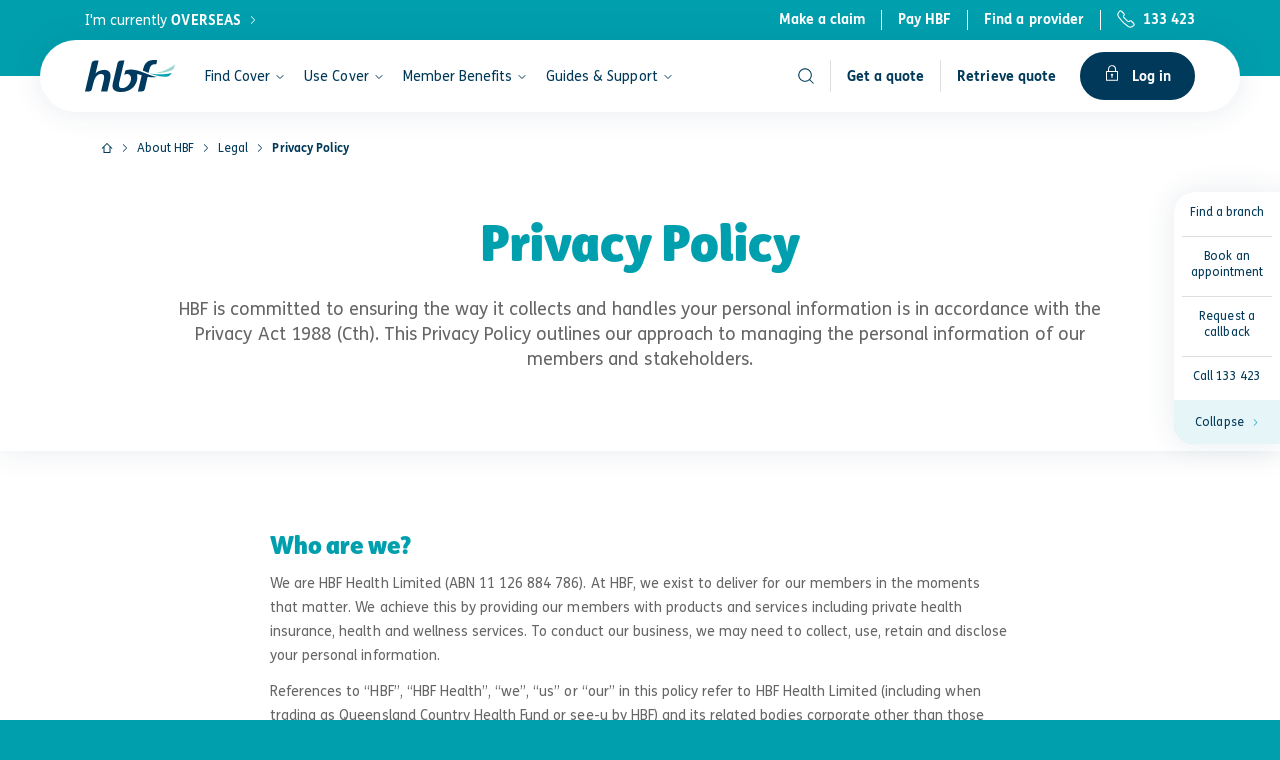

--- FILE ---
content_type: text/html; charset=utf-8
request_url: https://www.hbf.com.au/about-hbf/legal/privacy-policy
body_size: 65372
content:
<!DOCTYPE html><html lang="en-AU"><head><meta charSet="utf-8" data-next-head=""/><meta name="viewport" content="width=device-width,initial-scale=1" data-next-head=""/><title data-next-head="">HBF Privacy Policy | HBF Health Insurance</title><meta name="robots" content="index,follow" data-next-head=""/><meta name="description" content="HBF is committed to ensuring the way it collects and handles your personal information is in accordance with the Privacy Act 1988 (Cth)." data-next-head=""/><meta property="og:title" content="HBF Privacy Policy" data-next-head=""/><meta property="og:description" content="HBF is committed to ensuring the way it collects and handles your personal information is in accordance with the Privacy Act 1988 (Cth)." data-next-head=""/><meta property="og:url" content="https://www.hbf.com.au/about-hbf/legal/privacy-policy" data-next-head=""/><meta property="og:type" content="website" data-next-head=""/><meta property="og:site_name" content="HBF Health" data-next-head=""/><link rel="canonical" href="https://www.hbf.com.au/about-hbf/legal/privacy-policy" data-next-head=""/><meta name="msapplication-TileColor" content="#ffffff" data-next-head=""/><meta name="theme-color" content="#ffffff" data-next-head=""/><meta name="keywords" content="privacy policy" data-next-head=""/><meta name="app-build-number" content="59cd22a8e10f210ee9415478b560311d872bba47" data-next-head=""/><link rel="dns-prefetch" href="https://service.force.com" data-next-head=""/><link rel="dns-prefetch" href="https://salesforceliveagent.com" data-next-head=""/><link rel="dns-prefetch" href="https://maps.googleapis.com" data-next-head=""/><link rel="dns-prefetch" href="https://www.google.com.au" data-next-head=""/><link rel="dns-prefetch" href="https://www.facebook.com" data-next-head=""/><link rel="dns-prefetch" href="https://www.dynatrace.com" data-next-head=""/><link rel="dns-prefetch" href="https://rum-static.pingdom.net" data-next-head=""/><link rel="apple-touch-icon" sizes="180x180" href="/img/apple-touch-icon.png"/><link rel="icon" type="image/svg+xml" href="/svg/favicon.svg"/><link rel="icon" type="image/png" sizes="32x32" href="/img/favicon-32x32.png"/><link rel="manifest" href="/site.webmanifest"/><link rel="mask-icon" href="/svg/safari-pinned-tab.svg" color="#5bbad5"/><link rel="preload" href="/fonts/FSMeWeb-Light.woff2" as="font" type="font/woff2" crossorigin=""/><link rel="preload" href="/fonts/FSMeWeb-Regular.woff2" as="font" type="font/woff2" crossorigin=""/><link rel="preload" href="/fonts/FSMeWeb-Bold.woff2" as="font" type="font/woff2" crossorigin=""/><link rel="preload" href="/fonts/FSMeWeb-Ultra.woff2" as="font" type="font/woff2" crossorigin=""/><link rel="preconnect" href="https://prod.web-x.prod.aws.hbf.com.au"/><meta name="emotion-insertion-point" content=""/><script type="text/javascript" src="/ruxitagentjs_ICA7NVfqrux_10327251022105625.js" data-dtconfig="rid=RID_-1457991486|rpid=-1600013420|domain=hbf.com.au|reportUrl=https://bf06938rps.bf.dynatrace.com/bf|uam=1|app=e0f113c1b5e26d0b|cors=1|owasp=1|featureHash=ICA7NVfqrux|rdnt=1|uxrgce=1|cuc=iuxbwqyz|chw=prod.*^bs.web-x[-^bs.]prod.*^bs.hbf^bs.com^bs.au|mel=100000|expw=1|dpvc=1|lastModification=1765857163819|tp=500,50,0|srbbv=2|agentUri=/ruxitagentjs_ICA7NVfqrux_10327251022105625.js"></script><link rel="preload" href="https://www.hbf.com.au/_next/static/css/6563162486f4bb0a.css" as="style"/><link rel="preload" href="https://www.hbf.com.au/_next/static/css/a04209edbbab332e.css" as="style"/><script type="application/ld+json" data-next-head="">{"@context":"https://schema.org","@type":"Organization","url":"https://www.hbf.com.au","name":"HBF Health Insurance","logo":"https://www.hbf.com.au/maintenance/images/logo-hbf-primary.svg","sameAs":["https://www.facebook.com/hbfhealth","https://twitter.com/hbfhealth","https://www.instagram.com/hbfhealth","https://www.youtube.com/c/HBFAustralia","https://au.linkedin.com/company/hbf","https://itunes.apple.com/au/app/hbf-health/id524315196","https://play.google.com/store/apps/details?id=com.mobilenation.hbf"],"contactPoint":[{"@type":"ContactPoint","telephone":"+61-133-423","contactType":"customer service","areaServed":"AU"},{"@type":"ContactPoint","telephone":"+61-8-9265-6111","contactType":"customer service"}]}</script><link href="/fonts/FSMeWeb-BoldItalic.woff" as="font" type="font/woff" crossorigin=""/><style data-emotion="hbf-css-global 0"></style><style data-emotion="hbf-css-global 153z8jl">html{-webkit-font-smoothing:antialiased;-moz-osx-font-smoothing:grayscale;box-sizing:border-box;-webkit-text-size-adjust:100%;}*,*::before,*::after{box-sizing:inherit;}strong,b{font-weight:700;}body{margin:0;color:#666666;font-weight:400;letter-spacing:0.002rem;font-size:0.875rem;line-height:1.7142857142857142;font-family:"FS Me",system-ui,sans-serif;background-color:#fff;}@media print{body{background-color:#FFFFFF;}}body::backdrop{background-color:#fff;}:focus-visible,.Mui-focusVisible{outline:2px solid #003959;outline-offset:2px;}.MuiAutocomplete-listbox .MuiAutocomplete-option.Mui-focusVisible{outline:2px solid #003959;outline-offset:2px;}input,button,select,textarea,keygen{font:inherit;}h1,h2,h3,h4,h5,h6,p{margin:0;padding:0;font-weight:normal;}.scChromeData,.scpm{display:none!important;}.scEmptyPlaceholder{-webkit-flex-basis:100%;-ms-flex-preferred-size:100%;flex-basis:100%;}[id]:not(#header),a[name]{scroll-margin-top:76px;}@media (min-width: 576px){[id]:not(#header),a[name]{scroll-margin-top:92px;}}body>iframe[style*="2147483647"]:not([id="webpack-dev-server-client-overlay"]){display:none;}.MuiListItem-button[data-value=""]{padding:0;}.MuiListItem-button[data-value=""]:focus-visible,.MuiListItem-button[data-value=""]:focus{box-shadow:none!important;}body{background:#009FAE;color:#003959;}body.scroll-lock{width:100vw;height:100vh;position:fixed;}body.scroll-lock>#__next{overflow:hidden;width:100vw;height:100vh;position:fixed;}@supports (height: 100dvh){body.scroll-lock{width:100dvw;height:100dvh;}body.scroll-lock>#__next{width:100dvw;height:100dvh;}}ul{list-style-type:none;margin:0;padding:0;}.blogArticle,.blogHomePage,.blogCategoryPage{background-color:#F8F8F8;}a{color:inherit;}</style><style data-emotion="hbf-css-global animation-1h4x8un">@-webkit-keyframes animation-1h4x8un{0%{-webkit-background-position:-1000px 0;background-position:-1000px 0;}100%{-webkit-background-position:1000px 0;background-position:1000px 0;}}@keyframes animation-1h4x8un{0%{-webkit-background-position:-1000px 0;background-position:-1000px 0;}100%{-webkit-background-position:1000px 0;background-position:1000px 0;}}</style><style data-emotion="hbf-css 1ca72z2 11kjxb7 uwl9u5 1n27qer 1mhiruy vj4roe whp90z 1t3esci safric 70qvj9 k008qs nemf2i 601wj6 161ccu 2vawvg h5qp9n 1yplbv2 1bfpcpq 186d5vx 1n2mv2k 1uaf16d 9mc907 4ja7qo jaxkyo mljm08 hf4jee q6frrn 1kdidkh 1p04wgk 5aym0u 13llb7f 1u1tghs 10mk4p7 12hf37 14r05r9 by0jfs s9vzj0 s30p2m rq6bdn 1n2bloe 14p9109 hi363u m3t0g4 12v9tsb 1med4ji 1vp6glx m0jtn8 1lwgqzc qv0ldj i8lrx4 1onfgyb 1hkxua5 tlu9oq 92tjnf 16zmpdn woogy7 1t87f29 tzv1k7 tndtte apucj1 leva2i 1jykl0r 1oqwpeq 1fzp5dc gb8fcs hifmn 1vwaipe ug8m3e xmvq1k anllqv fgtqz2 1k1774e 1gljxc wfurd2 kzp2o4 xpjyms rlcs9e xz4n28 2w9dcf 1ebnfer ej6j8b 1cjwojk 3azkfm 62qqvm ut4std 15uk3uu 18p7vf9 1i6evw0 10m7a7r n4nkjt 19jto2r 9memxr 19vmf59 pj1lh5 6su6fj s6rjyo 1vph3xh 15dkc04 13qr2s6 1wrxnue myn6a5 19hiiex ntt2u5 13o7eu2 kko2xj yq5kh8 qx7jb6 cubrns 113movc mk9aor 1f7dahj 17p95j6 1phy807 4jez6m ms6exo 1fajxbl 18ip8md itoxv4 5q4fqq p003bl revdzh m86rt9 1p6kesl 14zx4vh 15la4j5 1wzc3j8">.hbf-css-1ca72z2{display:-webkit-box;display:-webkit-flex;display:-ms-flexbox;display:flex;-webkit-flex-direction:column;-ms-flex-direction:column;flex-direction:column;min-height:100vh;background-color:#FFFFFF;}.hbf-css-11kjxb7{position:relative;z-index:1092;}.hbf-css-uwl9u5{background-color:#fff;color:#666666;-webkit-transition:box-shadow 300ms cubic-bezier(0.4, 0, 0.2, 1) 0ms;transition:box-shadow 300ms cubic-bezier(0.4, 0, 0.2, 1) 0ms;box-shadow:none;display:-webkit-box;display:-webkit-flex;display:-ms-flexbox;display:flex;-webkit-flex-direction:column;-ms-flex-direction:column;flex-direction:column;width:100%;box-sizing:border-box;-webkit-flex-shrink:0;-ms-flex-negative:0;flex-shrink:0;position:-webkit-sticky;position:sticky;z-index:1100;top:0;left:auto;right:0;background-color:#009FAE;color:#fff;background-color:#FFFFFF;background-color:#009FAE;height:44px;-webkit-transition:background-color 300ms cubic-bezier(0.4, 0, 0.2, 1) 0ms;transition:background-color 300ms cubic-bezier(0.4, 0, 0.2, 1) 0ms;padding-left:15px;}@media (min-width:576px){.hbf-css-uwl9u5{padding-left:18px;}}@media (min-width:768px){.hbf-css-uwl9u5{padding-left:24px;}}@media (min-width:1044px){.hbf-css-uwl9u5{padding:0;height:76px;}}.hbf-css-uwl9u5:before{content:'';position:absolute;top:0;background-color:#009FAE;height:44px;}@media (min-width:1044px){.hbf-css-uwl9u5:before{height:76px;}}.hbf-css-1n27qer{width:100%;margin-left:auto;box-sizing:border-box;margin-right:auto;display:block;padding-left:16px;padding-right:16px;z-index:99;-webkit-flex-shrink:0;-ms-flex-negative:0;flex-shrink:0;height:16px;display:-webkit-box;display:-webkit-flex;display:-ms-flexbox;display:flex;-webkit-align-items:center;-webkit-box-align:center;-ms-flex-align:center;align-items:center;-webkit-transition:height 300ms cubic-bezier(0.4, 0, 0.2, 1) 0ms;transition:height 300ms cubic-bezier(0.4, 0, 0.2, 1) 0ms;position:relative;}@media (min-width:576px){.hbf-css-1n27qer{padding-left:24px;padding-right:24px;}}@media (min-width:1158px){.hbf-css-1n27qer{max-width:1158px;}}@media (min-width:1044px){.hbf-css-1n27qer{height:40px;}}.hbf-css-1mhiruy{opacity:0;-webkit-transform:translateY(-100%);-moz-transform:translateY(-100%);-ms-transform:translateY(-100%);transform:translateY(-100%);position:absolute;-webkit-transition:opacity 300ms cubic-bezier(0.4, 0, 0.2, 1) 0ms,-webkit-transform 300ms cubic-bezier(0.4, 0, 0.2, 1) 0ms;transition:opacity 300ms cubic-bezier(0.4, 0, 0.2, 1) 0ms,transform 300ms cubic-bezier(0.4, 0, 0.2, 1) 0ms;-webkit-text-decoration:none;text-decoration:none;display:-webkit-box;display:-webkit-flex;display:-ms-flexbox;display:flex;-webkit-align-items:center;-webkit-box-align:center;-ms-flex-align:center;align-items:center;padding-left:29px;width:100%;height:40px;background-color:#009FAE;left:0;right:0;z-index:-5;pointer-events:none;}@media (min-width:768px){.hbf-css-1mhiruy{padding-left:45px;width:50%;}}.hbf-css-1mhiruy:hover,.hbf-css-1mhiruy:focus,.hbf-css-1mhiruy:active,.hbf-css-1mhiruy.Mui-focusVisible{opacity:1;-webkit-transform:translateY(0);-moz-transform:translateY(0);-ms-transform:translateY(0);transform:translateY(0);pointer-events:auto;z-index:10;}.hbf-css-vj4roe{color:#003959;margin-right:8px;background-color:#FFFFFF;display:-webkit-box;display:-webkit-flex;display:-ms-flexbox;display:flex;border-radius:50%;position:relative;width:24px;height:24px;}.hbf-css-whp90z{display:-webkit-box;display:-webkit-flex;display:-ms-flexbox;display:flex;-webkit-box-pack:center;-ms-flex-pack:center;-webkit-justify-content:center;justify-content:center;-webkit-align-items:center;-webkit-box-align:center;-ms-flex-align:center;align-items:center;position:absolute;top:50%;left:50%;-webkit-transform:translate(-50%, -50%);-moz-transform:translate(-50%, -50%);-ms-transform:translate(-50%, -50%);transform:translate(-50%, -50%);}.hbf-css-1t3esci{margin:0;font-weight:700;letter-spacing:0.002rem;font-size:0.875rem;line-height:1.2857142857142858;font-weight:700;letter-spacing:0.002rem;font-size:0.875rem;line-height:1.2857142857142858;color:#FFFFFF;}@media (min-width:576px){.hbf-css-1t3esci{line-height:1.7142857142857142;}}@media (min-width:576px){.hbf-css-1t3esci{line-height:1.7142857142857142;}}.hbf-css-safric{display:-webkit-box;display:-webkit-flex;display:-ms-flexbox;display:flex;-webkit-box-pack:center;-ms-flex-pack:center;-webkit-justify-content:center;justify-content:center;width:100%;margin-right:16px;white-space:nowrap;}@media (min-width:576px){.hbf-css-safric{-webkit-box-pack:justify;-webkit-justify-content:space-between;justify-content:space-between;-webkit-align-items:center;-webkit-box-align:center;-ms-flex-align:center;align-items:center;}}@media (min-width:992px){.hbf-css-safric{margin:0;}}@media (max-width:1043.95px){.hbf-css-safric{display:none;}}.hbf-css-70qvj9{display:-webkit-box;display:-webkit-flex;display:-ms-flexbox;display:flex;-webkit-align-items:center;-webkit-box-align:center;-ms-flex-align:center;align-items:center;}.hbf-css-k008qs{display:-webkit-box;display:-webkit-flex;display:-ms-flexbox;display:flex;}.hbf-css-nemf2i{display:-webkit-inline-box;display:-webkit-inline-flex;display:-ms-inline-flexbox;display:inline-flex;-webkit-text-decoration:none;text-decoration:none;position:relative;display:-webkit-inline-box;display:-webkit-inline-flex;display:-ms-inline-flexbox;display:inline-flex;-webkit-text-decoration:none;text-decoration:none;position:relative;display:-webkit-inline-box;display:-webkit-inline-flex;display:-ms-inline-flexbox;display:inline-flex;-webkit-text-decoration:none;text-decoration:none;position:relative;display:-webkit-inline-box;display:-webkit-inline-flex;display:-ms-inline-flexbox;display:inline-flex;-webkit-text-decoration:none;text-decoration:none;position:relative;display:-webkit-inline-box;display:-webkit-inline-flex;display:-ms-inline-flexbox;display:inline-flex;-webkit-text-decoration:none;text-decoration:none;position:relative;display:-webkit-inline-box;display:-webkit-inline-flex;display:-ms-inline-flexbox;display:inline-flex;-webkit-text-decoration:none;text-decoration:none;position:relative;display:-webkit-inline-box;display:-webkit-inline-flex;display:-ms-inline-flexbox;display:inline-flex;-webkit-text-decoration:none;text-decoration:none;position:relative;display:-webkit-inline-box;display:-webkit-inline-flex;display:-ms-inline-flexbox;display:inline-flex;-webkit-text-decoration:none;text-decoration:none;position:relative;display:-webkit-inline-box;display:-webkit-inline-flex;display:-ms-inline-flexbox;display:inline-flex;-webkit-text-decoration:none;text-decoration:none;position:relative;display:-webkit-inline-box;display:-webkit-inline-flex;display:-ms-inline-flexbox;display:inline-flex;-webkit-text-decoration:none;text-decoration:none;position:relative;display:-webkit-inline-box;display:-webkit-inline-flex;display:-ms-inline-flexbox;display:inline-flex;-webkit-text-decoration:none;text-decoration:none;position:relative;display:-webkit-inline-box;display:-webkit-inline-flex;display:-ms-inline-flexbox;display:inline-flex;-webkit-text-decoration:none;text-decoration:none;position:relative;display:-webkit-inline-box;display:-webkit-inline-flex;display:-ms-inline-flexbox;display:inline-flex;-webkit-text-decoration:none;text-decoration:none;position:relative;display:-webkit-box;display:-webkit-flex;display:-ms-flexbox;display:flex;-webkit-align-items:center;-webkit-box-align:center;-ms-flex-align:center;align-items:center;-webkit-text-decoration:none;text-decoration:none;height:20px;}.hbf-css-nemf2i.Button-root{padding-top:11px;padding-left:22px;padding-right:22px;padding-bottom:9px;border-radius:50px;border:2px solid;-webkit-transition:color 300ms cubic-bezier(0.4, 0, 0.2, 1) 0ms,border 300ms cubic-bezier(0.4, 0, 0.2, 1) 0ms,background-color 300ms cubic-bezier(0.4, 0, 0.2, 1) 0ms;transition:color 300ms cubic-bezier(0.4, 0, 0.2, 1) 0ms,border 300ms cubic-bezier(0.4, 0, 0.2, 1) 0ms,background-color 300ms cubic-bezier(0.4, 0, 0.2, 1) 0ms;cursor:pointer;}.hbf-css-nemf2i.Button-root::before{content:"";position:absolute;top:-2px;left:-2px;right:-2px;bottom:-2px;border-radius:50px;z-index:1;opacity:1;visibility:hidden;-webkit-transition:opacity 300ms cubic-bezier(0.4, 0, 0.2, 1) 0ms,visibility 300ms cubic-bezier(0.4, 0, 0.2, 1) 0ms;transition:opacity 300ms cubic-bezier(0.4, 0, 0.2, 1) 0ms,visibility 300ms cubic-bezier(0.4, 0, 0.2, 1) 0ms;-webkit-animation:animation-1h4x8un 2s infinite linear;animation:animation-1h4x8un 2s infinite linear;background:linear-gradient(to right, rgba(255, 255, 255, 0) 4%, rgba(255, 255, 255, 0.3) 25%, rgba(255, 255, 255, 0) 36%);-webkit-background-size:1000px 100%;background-size:1000px 100%;}.hbf-css-nemf2i.Button-root[data-loading]::before{opacity:1;visibility:visible;}.hbf-css-nemf2i.Button-root svg:hover{color:inherit;}.hbf-css-nemf2i.Button-primary{color:#FFFFFF;background-color:#003959;border-color:#003959;}.hbf-css-nemf2i.Button-primary:hover{background-color:#009FAE;border-color:#009FAE;color:#FFFFFF;}.hbf-css-nemf2i.Button-primary:focus-visible{background-color:#009FAE;border-color:#007F8B;color:#FFFFFF;}.hbf-css-nemf2i.Button-primaryReversed{color:#003959;background-color:#FFFFFF;border-color:#FFFFFF;}.hbf-css-nemf2i.Button-primaryReversed:hover{color:#003959;background-color:#4DBCC6;border-color:#4DBCC6;}.hbf-css-nemf2i.Button-primaryReversed:focus-visible{color:#003959;background-color:#4DBCC6;border-color:#CCECEF;}.hbf-css-nemf2i.Button-secondary{color:#003959;background-color:transparent;border-color:#003959;}.hbf-css-nemf2i.Button-secondary:hover,.hbf-css-nemf2i.Button-secondary:focus-visible{color:#009FAE;background-color:transparent;border-color:#009FAE;}.hbf-css-nemf2i.Button-secondary[disabled],.hbf-css-nemf2i.Button-secondary[disabled]:hover,.hbf-css-nemf2i.Button-secondary[disabled]:focus-visible{background:none;}.hbf-css-nemf2i.Button-secondaryReversed{color:#FFFFFF;background-color:transparent;border-color:#FFFFFF;}.hbf-css-nemf2i.Button-secondaryReversed:hover,.hbf-css-nemf2i.Button-secondaryReversed:focus-visible{color:#4DBCC6;background-color:transparent;border-color:#4DBCC6;}.hbf-css-nemf2i.Button-secondaryReversed[disabled],.hbf-css-nemf2i.Button-secondaryReversed[disabled]:hover,.hbf-css-nemf2i.Button-secondaryReversed[disabled]:focus-visible{background:none;}.hbf-css-nemf2i.Button-rootTertiary{padding-top:6px;padding-left:12px;padding-right:12px;padding-bottom:8px;background:none;border:none;border-radius:0;-webkit-transition:color 300ms cubic-bezier(0.4, 0, 0.2, 1) 0ms;transition:color 300ms cubic-bezier(0.4, 0, 0.2, 1) 0ms;cursor:pointer;}.hbf-css-nemf2i.Button-rootTertiary[disabled],.hbf-css-nemf2i.Button-rootTertiary[disabled]:hover,.hbf-css-nemf2i.Button-rootTertiary[disabled]:focus-visible{color:#A8A8A8;cursor:not-allowed;background:none;border:none;}.hbf-css-nemf2i.Button-tertiary{color:#003959;}.hbf-css-nemf2i.Button-tertiary:hover,.hbf-css-nemf2i.Button-tertiary:focus-visible{background:none;color:#009FAE;}.hbf-css-nemf2i.Button-tertiaryReversed{color:#FFFFFF;}.hbf-css-nemf2i.Button-tertiaryReversed:hover,.hbf-css-nemf2i.Button-tertiaryReversed:focus-visible{background:none;color:#4DBCC6;}.hbf-css-nemf2i.Button-secondary3{color:#002D47;background-color:#F7A400;border-color:#F7A400;}.hbf-css-nemf2i.Button-secondary3:hover{background-color:#FBD17F;border-color:#FBD17F;color:#002D47;}.hbf-css-nemf2i.Button-secondary3:focus-visible{background-color:#FBD17F;border-color:#FBD17F;color:#002D47;}.hbf-css-nemf2i.Button-secondary6{color:#002D47;background-color:#88C3B1;border-color:#88C3B1;}.hbf-css-nemf2i.Button-secondary6:hover{background-color:#118863;border-color:#118863;color:#002D47;}.hbf-css-nemf2i.Button-secondary6:focus-visible{background-color:#118863;border-color:#118863;color:#002D47;}.hbf-css-nemf2i.Button-functional{color:#003959;background-color:#E6F5F7;border-color:#E6F5F7;}.hbf-css-nemf2i.Button-functional:hover,.hbf-css-nemf2i.Button-functional:focus-visible{background-color:#009FAE;border-color:#009FAE;color:#FFFFFF;}.hbf-css-nemf2i.Mui-disabled,.hbf-css-nemf2i.Mui-disabled:hover,.hbf-css-nemf2i.Mui-disabled:focus-visible{background-color:#F8F8F8;color:#A8A8A8;border-color:#DEDEDE;cursor:not-allowed;}.hbf-css-nemf2i.Button-removePadding{padding:0;}.hbf-css-nemf2i.MuiButtonBase-root{padding:0px 16px;}.hbf-css-nemf2i.MuiButtonBase-root:last-of-type{padding-right:0px;}.hbf-css-nemf2i.Button-tertiaryReversed{-webkit-transition:none;transition:none;}.hbf-css-nemf2i.Button-tertiaryReversed:hover,.hbf-css-nemf2i.Button-tertiaryReversed:focus,.hbf-css-nemf2i.Button-tertiaryReversed:active,.hbf-css-nemf2i.Button-tertiaryReversed.Mui-focusVisible{color:#FFFFFF;-webkit-text-decoration:underline;text-decoration:underline;}.hbf-css-nemf2i+.hbf-css-nemf2i{border-left:1px solid #FFFFFF;}.hbf-css-nemf2i,.hbf-css-nemf2i>span{height:20px;line-height:20px;}.hbf-css-601wj6{margin:0;font-weight:700;letter-spacing:0.002rem;font-size:0.875rem;line-height:1.2857142857142858;font-weight:700;letter-spacing:0.002rem;font-size:0.875rem;line-height:1.2857142857142858;}@media (min-width:576px){.hbf-css-601wj6{line-height:1.7142857142857142;}}@media (min-width:576px){.hbf-css-601wj6{line-height:1.7142857142857142;}}.hbf-css-161ccu{margin-right:12px;display:block;}.hbf-css-2vawvg{display:-webkit-box;display:-webkit-flex;display:-ms-flexbox;display:flex;-webkit-box-pack:center;-ms-flex-pack:center;-webkit-justify-content:center;justify-content:center;-webkit-align-items:center;-webkit-box-align:center;-ms-flex-align:center;align-items:center;margin-right:-4px;}.hbf-css-h5qp9n{width:100%;margin-left:auto;box-sizing:border-box;margin-right:auto;display:block;padding-left:16px;padding-right:16px;z-index:100;}@media (min-width:576px){.hbf-css-h5qp9n{padding-left:24px;padding-right:24px;}}@media (min-width:1158px){.hbf-css-h5qp9n{max-width:1158px;}}@media (max-width:991.95px){.hbf-css-h5qp9n{padding:0;}}.hbf-css-1yplbv2{background-color:#FFFFFF;box-shadow:0px 0px 30px rgba(0, 57, 89, 0.1);border-radius:2.25rem 0 0 2.25rem;padding:8px 0px 8px 30px;display:-webkit-box;display:-webkit-flex;display:-ms-flexbox;display:flex;-webkit-align-items:center;-webkit-box-align:center;-ms-flex-align:center;align-items:center;height:56px;-webkit-transition:border-radius 300ms cubic-bezier(0.4, 0, 0.2, 1) 0ms;transition:border-radius 300ms cubic-bezier(0.4, 0, 0.2, 1) 0ms;}@media (min-width:992px){.hbf-css-1yplbv2{border-radius:2.25rem;padding:0px 24px;margin:0px -24px;}}@media (min-width:1044px){.hbf-css-1yplbv2{height:72px;}}@media (min-width:1220px){.hbf-css-1yplbv2{padding:0px 45px;margin:0px -45px;}}.hbf-css-1bfpcpq{width:68px;}@media (min-width:992px){.hbf-css-1bfpcpq{width:90px;-webkit-flex-shrink:0.25;-ms-flex-negative:0.25;flex-shrink:0.25;}}.hbf-css-1bfpcpq svg{width:100%;will-change:transform;}.hbf-css-186d5vx{display:block;-webkit-flex-shrink:0;-ms-flex-negative:0;flex-shrink:0;}.hbf-css-1n2mv2k{display:-webkit-box;display:-webkit-flex;display:-ms-flexbox;display:flex;-webkit-box-pack:center;-ms-flex-pack:center;-webkit-justify-content:center;justify-content:center;-webkit-align-items:center;-webkit-box-align:center;-ms-flex-align:center;align-items:center;}.hbf-css-1uaf16d{display:none;}@media (min-width:1044px){.hbf-css-1uaf16d{height:100%;display:-webkit-box;display:-webkit-flex;display:-ms-flexbox;display:flex;-webkit-flex:1 0 0;-ms-flex:1 0 0;flex:1 0 0;}}.hbf-css-9mc907{list-style:none;padding:0;margin:0;margin-left:20px;display:-webkit-box;display:-webkit-flex;display:-ms-flexbox;display:flex;height:100%;}.hbf-css-9mc907 a{-webkit-text-decoration:none;text-decoration:none;}.hbf-css-4ja7qo{display:-webkit-box;display:-webkit-flex;display:-ms-flexbox;display:flex;position:relative;}.hbf-css-4ja7qo:hover>.t1Link .t1Text{color:#009FAE;}.hbf-css-4ja7qo:hover .t1DropDown,.hbf-css-4ja7qo .t1DropDown:focus-within{opacity:1;pointer-events:auto;}.hbf-css-4ja7qo:hover .t1DropDown .t1Text,.hbf-css-4ja7qo .t1DropDown:focus-within .t1Text{color:#009FAE;}.hbf-css-4ja7qo:hover .t1DropDown .t1Icon,.hbf-css-4ja7qo .t1DropDown:focus-within .t1Icon{color:#009FAE;-webkit-transform:translateY(1.5px);-moz-transform:translateY(1.5px);-ms-transform:translateY(1.5px);transform:translateY(1.5px);}.hbf-css-jaxkyo{padding:10px;-webkit-text-decoration:none;text-decoration:none;white-space:nowrap;-webkit-flex:1;-ms-flex:1;flex:1;display:-webkit-box;display:-webkit-flex;display:-ms-flexbox;display:flex;-webkit-align-items:center;-webkit-box-align:center;-ms-flex-align:center;align-items:center;position:relative;overflow:hidden;cursor:default;}.hbf-css-jaxkyo::before{content:'';position:absolute;background-color:#009FAE;opacity:0;-webkit-transition:opacity 300ms cubic-bezier(0.4, 0, 0.2, 1) 0ms,-webkit-transform 300ms cubic-bezier(0.4, 0, 0.2, 1) 0ms;transition:opacity 300ms cubic-bezier(0.4, 0, 0.2, 1) 0ms,transform 300ms cubic-bezier(0.4, 0, 0.2, 1) 0ms;margin:0px 10px;border-radius:10px 10px 0 0;bottom:0;left:0;right:0;height:4px;-webkit-transform:translateY(4px);-moz-transform:translateY(4px);-ms-transform:translateY(4px);transform:translateY(4px);}.hbf-css-jaxkyo.active::before{opacity:1;-webkit-transform:translate(0, 0);-moz-transform:translate(0, 0);-ms-transform:translate(0, 0);transform:translate(0, 0);}.hbf-css-mljm08{margin:0;font-weight:400;letter-spacing:0.002rem;font-size:0.875rem;line-height:1.2857142857142858;font-weight:400;letter-spacing:0.002rem;font-size:0.875rem;line-height:1.2857142857142858;color:#003959;display:-webkit-box;display:-webkit-flex;display:-ms-flexbox;display:flex;-webkit-transition:color 300ms cubic-bezier(0.4, 0, 0.2, 1) 0ms;transition:color 300ms cubic-bezier(0.4, 0, 0.2, 1) 0ms;}@media (min-width:576px){.hbf-css-mljm08{line-height:1.7142857142857142;}}@media (min-width:576px){.hbf-css-mljm08{line-height:1.7142857142857142;}}.hbf-css-hf4jee{display:-webkit-box;display:-webkit-flex;display:-ms-flexbox;display:flex;-webkit-box-pack:center;-ms-flex-pack:center;-webkit-justify-content:center;justify-content:center;-webkit-align-items:center;-webkit-box-align:center;-ms-flex-align:center;align-items:center;color:#003959;margin:2px 0px 0px 6px;-webkit-transition:-webkit-transform 300ms cubic-bezier(0.4, 0, 0.2, 1) 0ms,color 300ms cubic-bezier(0.4, 0, 0.2, 1) 0ms;transition:transform 300ms cubic-bezier(0.4, 0, 0.2, 1) 0ms,color 300ms cubic-bezier(0.4, 0, 0.2, 1) 0ms;}.hbf-css-q6frrn{--menuWidth:285px;position:absolute;top:100%;left:-16px;box-shadow:0px 0px 30px rgba(0, 57, 89, 0.1);-webkit-transition:opacity 300ms cubic-bezier(0.4, 0, 0.2, 1) 0ms;transition:opacity 300ms cubic-bezier(0.4, 0, 0.2, 1) 0ms;opacity:0;pointer-events:none;z-index:-1;display:-webkit-box;display:-webkit-flex;display:-ms-flexbox;display:flex;max-height:calc(
  100vh
  - 24px
  - 112px
);max-height:calc(
  100dvh
  - 24px
  - 112px
);}.hbf-css-q6frrn .Dropdown-t2DropDown{max-height:calc(
  100vh
  - 24px
  - 112px
);max-height:calc(
  100dvh
  - 24px
  - 112px
);}.hbf-css-q6frrn .Dropdown-dropDownBg{max-height:calc(
  100vh
  - 24px
  - 112px
);max-height:calc(
  100dvh
  - 24px
  - 112px
);}.hbf-css-1kdidkh{width:var(--menuWidth);background-color:#FFFFFF;box-shadow:0px 0px 30px rgba(0, 57, 89, 0.1);overflow-y:auto;display:-webkit-box;display:-webkit-flex;display:-ms-flexbox;display:flex;-webkit-flex-direction:column;-ms-flex-direction:column;flex-direction:column;border-bottom-left-radius:10px;border-bottom-right-radius:10px;-webkit-transition:border-radius 300ms cubic-bezier(0.4, 0, 0.2, 1) 0ms;transition:border-radius 300ms cubic-bezier(0.4, 0, 0.2, 1) 0ms;}.hbf-css-1p04wgk{margin:0;font-weight:700;text-transform:uppercase;letter-spacing:3px;font-size:0.8125rem;line-height:1.5384615384615385;font-weight:700;text-transform:uppercase;letter-spacing:3px;font-size:0.8125rem;line-height:1.5384615384615385;color:#009FAE;padding-top:32px;padding-left:24px;padding-right:24px;padding-bottom:10px;}.hbf-css-5aym0u{list-style:none;padding:0;margin:0;margin-bottom:24px;}.hbf-css-13llb7f:hover .Dropdown-t2Title,.hbf-css-13llb7f:focus .Dropdown-t2Title,.hbf-css-13llb7f:active .Dropdown-t2Title,.hbf-css-13llb7f.Mui-focusVisible .Dropdown-t2Title,.hbf-css-13llb7f:focus-within .Dropdown-t2Title{color:#009FAE;}.hbf-css-13llb7f:hover .Dropdown-t2Link,.hbf-css-13llb7f:focus .Dropdown-t2Link,.hbf-css-13llb7f:active .Dropdown-t2Link,.hbf-css-13llb7f.Mui-focusVisible .Dropdown-t2Link,.hbf-css-13llb7f:focus-within .Dropdown-t2Link{background-color:#E6F5F7;z-index:1;}.hbf-css-13llb7f:hover .Dropdown-t2Icon,.hbf-css-13llb7f:focus .Dropdown-t2Icon,.hbf-css-13llb7f:active .Dropdown-t2Icon,.hbf-css-13llb7f.Mui-focusVisible .Dropdown-t2Icon,.hbf-css-13llb7f:focus-within .Dropdown-t2Icon{-webkit-transform:translateX(3px);-moz-transform:translateX(3px);-ms-transform:translateX(3px);transform:translateX(3px);}.hbf-css-13llb7f:hover .Dropdown-t2DropDown,.hbf-css-13llb7f:focus .Dropdown-t2DropDown,.hbf-css-13llb7f:active .Dropdown-t2DropDown,.hbf-css-13llb7f.Mui-focusVisible .Dropdown-t2DropDown,.hbf-css-13llb7f:focus-within .Dropdown-t2DropDown{opacity:1;pointer-events:auto;-webkit-transform:translateX(0);-moz-transform:translateX(0);-ms-transform:translateX(0);transform:translateX(0);}.hbf-css-1u1tghs{-webkit-text-decoration:none;text-decoration:none;display:block;padding:8px 27.5px 10px 24px;background-color:#FFFFFF;-webkit-transition:background-color 300ms cubic-bezier(0.4, 0, 0.2, 1) 0ms;transition:background-color 300ms cubic-bezier(0.4, 0, 0.2, 1) 0ms;position:relative;overflow:hidden;cursor:pointer;}.hbf-css-1u1tghs::before{content:'';position:absolute;background-color:#009FAE;opacity:0;-webkit-transition:opacity 300ms cubic-bezier(0.4, 0, 0.2, 1) 0ms,-webkit-transform 300ms cubic-bezier(0.4, 0, 0.2, 1) 0ms;transition:opacity 300ms cubic-bezier(0.4, 0, 0.2, 1) 0ms,transform 300ms cubic-bezier(0.4, 0, 0.2, 1) 0ms;margin:10px 0px;border-radius:0 10px 10px 0;top:0;bottom:0;left:0;width:4px;-webkit-transform:translateX(-4px);-moz-transform:translateX(-4px);-ms-transform:translateX(-4px);transform:translateX(-4px);}.hbf-css-1u1tghs.active::before{opacity:1;-webkit-transform:translate(0, 0);-moz-transform:translate(0, 0);-ms-transform:translate(0, 0);transform:translate(0, 0);}.hbf-css-1u1tghs:hover .Dropdown-t2Icon,.hbf-css-1u1tghs:focus .Dropdown-t2Icon,.hbf-css-1u1tghs:active .Dropdown-t2Icon,.hbf-css-1u1tghs.Mui-focusVisible .Dropdown-t2Icon{color:#009FAE;}.hbf-css-10mk4p7{margin:0;font-weight:400;letter-spacing:0.002rem;font-size:0.875rem;line-height:1.7142857142857142;font-weight:400;letter-spacing:0.002rem;font-size:0.875rem;line-height:1.7142857142857142;color:#003959;display:block;-webkit-transition:color 300ms cubic-bezier(0.4, 0, 0.2, 1) 0ms;transition:color 300ms cubic-bezier(0.4, 0, 0.2, 1) 0ms;}.hbf-css-12hf37{margin:0;font-weight:400;letter-spacing:0.002rem;font-size:0.75rem;line-height:1.5;font-family:"FS Me",system-ui,sans-serif;font-weight:400;letter-spacing:0.002rem;font-size:0.75rem;line-height:1.5;color:#666666;display:block;-webkit-transition:color 300ms cubic-bezier(0.4, 0, 0.2, 1) 0ms;transition:color 300ms cubic-bezier(0.4, 0, 0.2, 1) 0ms;}.hbf-css-14r05r9{display:-webkit-box;display:-webkit-flex;display:-ms-flexbox;display:flex;-webkit-box-pack:center;-ms-flex-pack:center;-webkit-justify-content:center;justify-content:center;-webkit-align-items:center;-webkit-box-align:center;-ms-flex-align:center;align-items:center;color:#003959;position:absolute;top:16px;right:24px;-webkit-transition:-webkit-transform 300ms cubic-bezier(0.4, 0, 0.2, 1) 0ms,color 300ms cubic-bezier(0.4, 0, 0.2, 1) 0ms;transition:transform 300ms cubic-bezier(0.4, 0, 0.2, 1) 0ms,color 300ms cubic-bezier(0.4, 0, 0.2, 1) 0ms;}.hbf-css-by0jfs{position:absolute;top:0;left:calc(var(--menuWidth) - 1px);border-left:solid 1px #FFFFFF;width:var(--menuWidth);height:var(--menuHeight);background-color:#FFFFFF;z-index:-1;-webkit-transition:opacity 300ms cubic-bezier(0.4, 0, 0.2, 1) 0ms,-webkit-transform 300ms cubic-bezier(0.4, 0, 0.2, 1) 0ms;transition:opacity 300ms cubic-bezier(0.4, 0, 0.2, 1) 0ms,transform 300ms cubic-bezier(0.4, 0, 0.2, 1) 0ms;opacity:0;-webkit-transform:translateX(-30px);-moz-transform:translateX(-30px);-ms-transform:translateX(-30px);transform:translateX(-30px);pointer-events:none;box-shadow:0px 0px 30px rgba(0, 57, 89, 0.1);overflow-y:auto;display:-webkit-box;display:-webkit-flex;display:-ms-flexbox;display:flex;-webkit-flex-direction:column;-ms-flex-direction:column;flex-direction:column;border-bottom-right-radius:10px;}.hbf-css-s9vzj0{margin:0;font-weight:700;text-transform:uppercase;letter-spacing:3px;font-size:0.8125rem;line-height:1.5384615384615385;font-weight:700;text-transform:uppercase;letter-spacing:3px;font-size:0.8125rem;line-height:1.5384615384615385;color:#009FAE;padding:32px 32px 10px 32px;}.hbf-css-s30p2m{list-style:none;padding:0;margin:0;margin-bottom:0;}.hbf-css-rq6bdn{display:-webkit-box;display:-webkit-flex;display:-ms-flexbox;display:flex;-webkit-align-items:center;-webkit-box-align:center;-ms-flex-align:center;align-items:center;height:40px;padding:0px 24px 0px 32px;position:relative;overflow:hidden;}.hbf-css-rq6bdn::before{content:'';position:absolute;background-color:#009FAE;opacity:0;-webkit-transition:opacity 300ms cubic-bezier(0.4, 0, 0.2, 1) 0ms,-webkit-transform 300ms cubic-bezier(0.4, 0, 0.2, 1) 0ms;transition:opacity 300ms cubic-bezier(0.4, 0, 0.2, 1) 0ms,transform 300ms cubic-bezier(0.4, 0, 0.2, 1) 0ms;margin:10px 0px;border-radius:0 10px 10px 0;top:0;bottom:0;left:0;width:4px;-webkit-transform:translateX(-4px);-moz-transform:translateX(-4px);-ms-transform:translateX(-4px);transform:translateX(-4px);}.hbf-css-rq6bdn.active::before{opacity:1;-webkit-transform:translate(0, 0);-moz-transform:translate(0, 0);-ms-transform:translate(0, 0);transform:translate(0, 0);}.hbf-css-rq6bdn:hover .Dropdown-t3Text,.hbf-css-rq6bdn:focus .Dropdown-t3Text,.hbf-css-rq6bdn:active .Dropdown-t3Text,.hbf-css-rq6bdn.Mui-focusVisible .Dropdown-t3Text{color:#009FAE;}.hbf-css-1n2bloe{margin:0;font-weight:400;letter-spacing:0.002rem;font-size:0.875rem;line-height:1.7142857142857142;font-weight:400;letter-spacing:0.002rem;font-size:0.875rem;line-height:1.7142857142857142;color:#003959;-webkit-transition:color 300ms cubic-bezier(0.4, 0, 0.2, 1) 0ms;transition:color 300ms cubic-bezier(0.4, 0, 0.2, 1) 0ms;}.hbf-css-14p9109{list-style:none;padding:0;margin:0;border-top:1px solid #DEDEDE;padding:20px 0px 24px;margin:0px 24px;}@media (min-width:992px){.hbf-css-14p9109{margin:16px 32px 0px;}}.hbf-css-hi363u{display:-webkit-box;display:-webkit-flex;display:-ms-flexbox;display:flex;-webkit-align-items:center;-webkit-box-align:center;-ms-flex-align:center;align-items:center;height:48px;-webkit-transition:color 300ms cubic-bezier(0.4, 0, 0.2, 1) 0ms;transition:color 300ms cubic-bezier(0.4, 0, 0.2, 1) 0ms;-webkit-text-decoration:none;text-decoration:none;color:#009FAE;}.hbf-css-hi363u:hover .quickLinkText,.hbf-css-hi363u:focus .quickLinkText,.hbf-css-hi363u:active .quickLinkText,.hbf-css-hi363u.Mui-focusVisible .quickLinkText{color:#009FAE;}.hbf-css-m3t0g4{display:-webkit-box;display:-webkit-flex;display:-ms-flexbox;display:flex;-webkit-box-pack:center;-ms-flex-pack:center;-webkit-justify-content:center;justify-content:center;-webkit-align-items:center;-webkit-box-align:center;-ms-flex-align:center;align-items:center;-webkit-transition:color 300ms cubic-bezier(0.4, 0, 0.2, 1) 0ms;transition:color 300ms cubic-bezier(0.4, 0, 0.2, 1) 0ms;display:block;margin-right:8px;}.hbf-css-12v9tsb{margin:0;font-weight:700;letter-spacing:0.002rem;font-size:0.875rem;line-height:1.7142857142857142;font-weight:700;letter-spacing:0.002rem;font-size:0.875rem;line-height:1.7142857142857142;color:#003959;}.hbf-css-1med4ji{display:block;padding:0px 24px 24px;padding-top:calc(2.5rem + 24px);margin-top:auto;background:linear-gradient(
      180deg,
      #FFFFFF 0px,
      #FFFFFF 64px,
      #F8F8F8 64px,
      #F8F8F8 100%
    );-webkit-text-decoration:none;text-decoration:none;}.hbf-css-1med4ji:hover .linktext,.hbf-css-1med4ji:focus .linktext,.hbf-css-1med4ji:active .linktext,.hbf-css-1med4ji.Mui-focusVisible .linktext{color:#009FAE;}.hbf-css-1vp6glx{height:40px;margin-bottom:16px;position:relative;}.hbf-css-m0jtn8{object-fit:cover;width:80px;height:80px;background-color:#F8F8F8;border-radius:50%;overflow:hidden;position:absolute;bottom:0;left:0;}.hbf-css-1lwgqzc{margin:0;font-weight:700;letter-spacing:0.002rem;font-size:0.875rem;line-height:1.7142857142857142;font-weight:700;letter-spacing:0.002rem;font-size:0.875rem;line-height:1.7142857142857142;color:#003959;-webkit-transition:color 300ms cubic-bezier(0.4, 0, 0.2, 1) 0ms;transition:color 300ms cubic-bezier(0.4, 0, 0.2, 1) 0ms;}.hbf-css-qv0ldj{margin:0;font-weight:400;letter-spacing:0.002rem;font-size:0.875rem;line-height:1.7142857142857142;font-weight:400;letter-spacing:0.002rem;font-size:0.875rem;line-height:1.7142857142857142;color:#003959;-webkit-transition:color 300ms cubic-bezier(0.4, 0, 0.2, 1) 0ms;transition:color 300ms cubic-bezier(0.4, 0, 0.2, 1) 0ms;-webkit-text-decoration:underline;text-decoration:underline;}.hbf-css-i8lrx4{display:none;}@media (min-width:1044px){.hbf-css-i8lrx4{display:-webkit-box;display:-webkit-flex;display:-ms-flexbox;display:flex;-webkit-box-pack:end;-ms-flex-pack:end;-webkit-justify-content:flex-end;justify-content:flex-end;-webkit-flex:1 0 0;-ms-flex:1 0 0;flex:1 0 0;}}.hbf-css-1onfgyb{display:-webkit-inline-box;display:-webkit-inline-flex;display:-ms-inline-flexbox;display:inline-flex;-webkit-text-decoration:none;text-decoration:none;position:relative;display:-webkit-inline-box;display:-webkit-inline-flex;display:-ms-inline-flexbox;display:inline-flex;-webkit-text-decoration:none;text-decoration:none;position:relative;display:-webkit-inline-box;display:-webkit-inline-flex;display:-ms-inline-flexbox;display:inline-flex;-webkit-text-decoration:none;text-decoration:none;position:relative;display:-webkit-inline-box;display:-webkit-inline-flex;display:-ms-inline-flexbox;display:inline-flex;-webkit-text-decoration:none;text-decoration:none;position:relative;display:-webkit-inline-box;display:-webkit-inline-flex;display:-ms-inline-flexbox;display:inline-flex;-webkit-text-decoration:none;text-decoration:none;position:relative;display:-webkit-inline-box;display:-webkit-inline-flex;display:-ms-inline-flexbox;display:inline-flex;-webkit-text-decoration:none;text-decoration:none;position:relative;display:-webkit-inline-box;display:-webkit-inline-flex;display:-ms-inline-flexbox;display:inline-flex;-webkit-text-decoration:none;text-decoration:none;position:relative;display:-webkit-inline-box;display:-webkit-inline-flex;display:-ms-inline-flexbox;display:inline-flex;-webkit-text-decoration:none;text-decoration:none;position:relative;display:-webkit-inline-box;display:-webkit-inline-flex;display:-ms-inline-flexbox;display:inline-flex;-webkit-text-decoration:none;text-decoration:none;position:relative;display:-webkit-inline-box;display:-webkit-inline-flex;display:-ms-inline-flexbox;display:inline-flex;-webkit-text-decoration:none;text-decoration:none;position:relative;display:-webkit-inline-box;display:-webkit-inline-flex;display:-ms-inline-flexbox;display:inline-flex;-webkit-text-decoration:none;text-decoration:none;position:relative;display:-webkit-inline-box;display:-webkit-inline-flex;display:-ms-inline-flexbox;display:inline-flex;-webkit-text-decoration:none;text-decoration:none;position:relative;display:-webkit-inline-box;display:-webkit-inline-flex;display:-ms-inline-flexbox;display:inline-flex;-webkit-text-decoration:none;text-decoration:none;position:relative;}.hbf-css-1onfgyb.Button-root{padding-top:11px;padding-left:22px;padding-right:22px;padding-bottom:9px;border-radius:50px;border:2px solid;-webkit-transition:color 300ms cubic-bezier(0.4, 0, 0.2, 1) 0ms,border 300ms cubic-bezier(0.4, 0, 0.2, 1) 0ms,background-color 300ms cubic-bezier(0.4, 0, 0.2, 1) 0ms;transition:color 300ms cubic-bezier(0.4, 0, 0.2, 1) 0ms,border 300ms cubic-bezier(0.4, 0, 0.2, 1) 0ms,background-color 300ms cubic-bezier(0.4, 0, 0.2, 1) 0ms;cursor:pointer;}.hbf-css-1onfgyb.Button-root::before{content:"";position:absolute;top:-2px;left:-2px;right:-2px;bottom:-2px;border-radius:50px;z-index:1;opacity:1;visibility:hidden;-webkit-transition:opacity 300ms cubic-bezier(0.4, 0, 0.2, 1) 0ms,visibility 300ms cubic-bezier(0.4, 0, 0.2, 1) 0ms;transition:opacity 300ms cubic-bezier(0.4, 0, 0.2, 1) 0ms,visibility 300ms cubic-bezier(0.4, 0, 0.2, 1) 0ms;-webkit-animation:animation-1h4x8un 2s infinite linear;animation:animation-1h4x8un 2s infinite linear;background:linear-gradient(to right, rgba(255, 255, 255, 0) 4%, rgba(255, 255, 255, 0.3) 25%, rgba(255, 255, 255, 0) 36%);-webkit-background-size:1000px 100%;background-size:1000px 100%;}.hbf-css-1onfgyb.Button-root[data-loading]::before{opacity:1;visibility:visible;}.hbf-css-1onfgyb.Button-root svg:hover{color:inherit;}.hbf-css-1onfgyb.Button-primary{color:#FFFFFF;background-color:#003959;border-color:#003959;}.hbf-css-1onfgyb.Button-primary:hover{background-color:#009FAE;border-color:#009FAE;color:#FFFFFF;}.hbf-css-1onfgyb.Button-primary:focus-visible{background-color:#009FAE;border-color:#007F8B;color:#FFFFFF;}.hbf-css-1onfgyb.Button-primaryReversed{color:#003959;background-color:#FFFFFF;border-color:#FFFFFF;}.hbf-css-1onfgyb.Button-primaryReversed:hover{color:#003959;background-color:#4DBCC6;border-color:#4DBCC6;}.hbf-css-1onfgyb.Button-primaryReversed:focus-visible{color:#003959;background-color:#4DBCC6;border-color:#CCECEF;}.hbf-css-1onfgyb.Button-secondary{color:#003959;background-color:transparent;border-color:#003959;}.hbf-css-1onfgyb.Button-secondary:hover,.hbf-css-1onfgyb.Button-secondary:focus-visible{color:#009FAE;background-color:transparent;border-color:#009FAE;}.hbf-css-1onfgyb.Button-secondary[disabled],.hbf-css-1onfgyb.Button-secondary[disabled]:hover,.hbf-css-1onfgyb.Button-secondary[disabled]:focus-visible{background:none;}.hbf-css-1onfgyb.Button-secondaryReversed{color:#FFFFFF;background-color:transparent;border-color:#FFFFFF;}.hbf-css-1onfgyb.Button-secondaryReversed:hover,.hbf-css-1onfgyb.Button-secondaryReversed:focus-visible{color:#4DBCC6;background-color:transparent;border-color:#4DBCC6;}.hbf-css-1onfgyb.Button-secondaryReversed[disabled],.hbf-css-1onfgyb.Button-secondaryReversed[disabled]:hover,.hbf-css-1onfgyb.Button-secondaryReversed[disabled]:focus-visible{background:none;}.hbf-css-1onfgyb.Button-rootTertiary{padding-top:6px;padding-left:12px;padding-right:12px;padding-bottom:8px;background:none;border:none;border-radius:0;-webkit-transition:color 300ms cubic-bezier(0.4, 0, 0.2, 1) 0ms;transition:color 300ms cubic-bezier(0.4, 0, 0.2, 1) 0ms;cursor:pointer;}.hbf-css-1onfgyb.Button-rootTertiary[disabled],.hbf-css-1onfgyb.Button-rootTertiary[disabled]:hover,.hbf-css-1onfgyb.Button-rootTertiary[disabled]:focus-visible{color:#A8A8A8;cursor:not-allowed;background:none;border:none;}.hbf-css-1onfgyb.Button-tertiary{color:#003959;}.hbf-css-1onfgyb.Button-tertiary:hover,.hbf-css-1onfgyb.Button-tertiary:focus-visible{background:none;color:#009FAE;}.hbf-css-1onfgyb.Button-tertiaryReversed{color:#FFFFFF;}.hbf-css-1onfgyb.Button-tertiaryReversed:hover,.hbf-css-1onfgyb.Button-tertiaryReversed:focus-visible{background:none;color:#4DBCC6;}.hbf-css-1onfgyb.Button-secondary3{color:#002D47;background-color:#F7A400;border-color:#F7A400;}.hbf-css-1onfgyb.Button-secondary3:hover{background-color:#FBD17F;border-color:#FBD17F;color:#002D47;}.hbf-css-1onfgyb.Button-secondary3:focus-visible{background-color:#FBD17F;border-color:#FBD17F;color:#002D47;}.hbf-css-1onfgyb.Button-secondary6{color:#002D47;background-color:#88C3B1;border-color:#88C3B1;}.hbf-css-1onfgyb.Button-secondary6:hover{background-color:#118863;border-color:#118863;color:#002D47;}.hbf-css-1onfgyb.Button-secondary6:focus-visible{background-color:#118863;border-color:#118863;color:#002D47;}.hbf-css-1onfgyb.Button-functional{color:#003959;background-color:#E6F5F7;border-color:#E6F5F7;}.hbf-css-1onfgyb.Button-functional:hover,.hbf-css-1onfgyb.Button-functional:focus-visible{background-color:#009FAE;border-color:#009FAE;color:#FFFFFF;}.hbf-css-1onfgyb.Mui-disabled,.hbf-css-1onfgyb.Mui-disabled:hover,.hbf-css-1onfgyb.Mui-disabled:focus-visible{background-color:#F8F8F8;color:#A8A8A8;border-color:#DEDEDE;cursor:not-allowed;}.hbf-css-1onfgyb.Button-removePadding{padding:0;}.hbf-css-1onfgyb.hbf-css-1onfgyb{display:-webkit-box;display:-webkit-flex;display:-ms-flexbox;display:flex;-webkit-align-items:center;-webkit-box-align:center;-ms-flex-align:center;align-items:center;height:32px;line-height:32px;min-width:48px;padding:0px 16px;margin:0;color:#003959;-webkit-text-decoration:none;text-decoration:none;-webkit-transition:color 300ms cubic-bezier(0.4, 0, 0.2, 1) 0ms;transition:color 300ms cubic-bezier(0.4, 0, 0.2, 1) 0ms;white-space:nowrap;}.hbf-css-1onfgyb.hbf-css-1onfgyb>span{box-sizing:border-box;padding-top:1px;}.hbf-css-1onfgyb.hbf-css-1onfgyb span:empty{display:none;}.hbf-css-1onfgyb.hbf-css-1onfgyb span:empty+span{margin:0;}.hbf-css-1onfgyb.hbf-css-1onfgyb+.hbf-css-1onfgyb.hbf-css-1onfgyb{border-left:1px solid #DEDEDE;}.hbf-css-1onfgyb.hbf-css-1onfgyb:hover,.hbf-css-1onfgyb.hbf-css-1onfgyb:focus,.hbf-css-1onfgyb.hbf-css-1onfgyb:active,.hbf-css-1onfgyb.hbf-css-1onfgyb.Mui-focusVisible{color:#009FAE;}.hbf-css-1hkxua5{display:-webkit-box;display:-webkit-flex;display:-ms-flexbox;display:flex;-webkit-box-pack:center;-ms-flex-pack:center;-webkit-justify-content:center;justify-content:center;-webkit-align-items:center;-webkit-box-align:center;-ms-flex-align:center;align-items:center;margin-bottom:1px;}.hbf-css-tlu9oq{display:-webkit-inline-box;display:-webkit-inline-flex;display:-ms-inline-flexbox;display:inline-flex;-webkit-text-decoration:none;text-decoration:none;position:relative;display:-webkit-inline-box;display:-webkit-inline-flex;display:-ms-inline-flexbox;display:inline-flex;-webkit-text-decoration:none;text-decoration:none;position:relative;display:-webkit-inline-box;display:-webkit-inline-flex;display:-ms-inline-flexbox;display:inline-flex;-webkit-text-decoration:none;text-decoration:none;position:relative;display:-webkit-inline-box;display:-webkit-inline-flex;display:-ms-inline-flexbox;display:inline-flex;-webkit-text-decoration:none;text-decoration:none;position:relative;display:-webkit-inline-box;display:-webkit-inline-flex;display:-ms-inline-flexbox;display:inline-flex;-webkit-text-decoration:none;text-decoration:none;position:relative;display:-webkit-inline-box;display:-webkit-inline-flex;display:-ms-inline-flexbox;display:inline-flex;-webkit-text-decoration:none;text-decoration:none;position:relative;display:-webkit-inline-box;display:-webkit-inline-flex;display:-ms-inline-flexbox;display:inline-flex;-webkit-text-decoration:none;text-decoration:none;position:relative;display:-webkit-inline-box;display:-webkit-inline-flex;display:-ms-inline-flexbox;display:inline-flex;-webkit-text-decoration:none;text-decoration:none;position:relative;display:-webkit-inline-box;display:-webkit-inline-flex;display:-ms-inline-flexbox;display:inline-flex;-webkit-text-decoration:none;text-decoration:none;position:relative;display:-webkit-inline-box;display:-webkit-inline-flex;display:-ms-inline-flexbox;display:inline-flex;-webkit-text-decoration:none;text-decoration:none;position:relative;display:-webkit-inline-box;display:-webkit-inline-flex;display:-ms-inline-flexbox;display:inline-flex;-webkit-text-decoration:none;text-decoration:none;position:relative;display:-webkit-inline-box;display:-webkit-inline-flex;display:-ms-inline-flexbox;display:inline-flex;-webkit-text-decoration:none;text-decoration:none;position:relative;display:-webkit-inline-box;display:-webkit-inline-flex;display:-ms-inline-flexbox;display:inline-flex;-webkit-text-decoration:none;text-decoration:none;position:relative;margin-left:8px;white-space:nowrap;}.hbf-css-tlu9oq.Button-root{padding-top:11px;padding-left:22px;padding-right:22px;padding-bottom:9px;border-radius:50px;border:2px solid;-webkit-transition:color 300ms cubic-bezier(0.4, 0, 0.2, 1) 0ms,border 300ms cubic-bezier(0.4, 0, 0.2, 1) 0ms,background-color 300ms cubic-bezier(0.4, 0, 0.2, 1) 0ms;transition:color 300ms cubic-bezier(0.4, 0, 0.2, 1) 0ms,border 300ms cubic-bezier(0.4, 0, 0.2, 1) 0ms,background-color 300ms cubic-bezier(0.4, 0, 0.2, 1) 0ms;cursor:pointer;}.hbf-css-tlu9oq.Button-root::before{content:"";position:absolute;top:-2px;left:-2px;right:-2px;bottom:-2px;border-radius:50px;z-index:1;opacity:1;visibility:hidden;-webkit-transition:opacity 300ms cubic-bezier(0.4, 0, 0.2, 1) 0ms,visibility 300ms cubic-bezier(0.4, 0, 0.2, 1) 0ms;transition:opacity 300ms cubic-bezier(0.4, 0, 0.2, 1) 0ms,visibility 300ms cubic-bezier(0.4, 0, 0.2, 1) 0ms;-webkit-animation:animation-1h4x8un 2s infinite linear;animation:animation-1h4x8un 2s infinite linear;background:linear-gradient(to right, rgba(255, 255, 255, 0) 4%, rgba(255, 255, 255, 0.3) 25%, rgba(255, 255, 255, 0) 36%);-webkit-background-size:1000px 100%;background-size:1000px 100%;}.hbf-css-tlu9oq.Button-root[data-loading]::before{opacity:1;visibility:visible;}.hbf-css-tlu9oq.Button-root svg:hover{color:inherit;}.hbf-css-tlu9oq.Button-primary{color:#FFFFFF;background-color:#003959;border-color:#003959;}.hbf-css-tlu9oq.Button-primary:hover{background-color:#009FAE;border-color:#009FAE;color:#FFFFFF;}.hbf-css-tlu9oq.Button-primary:focus-visible{background-color:#009FAE;border-color:#007F8B;color:#FFFFFF;}.hbf-css-tlu9oq.Button-primaryReversed{color:#003959;background-color:#FFFFFF;border-color:#FFFFFF;}.hbf-css-tlu9oq.Button-primaryReversed:hover{color:#003959;background-color:#4DBCC6;border-color:#4DBCC6;}.hbf-css-tlu9oq.Button-primaryReversed:focus-visible{color:#003959;background-color:#4DBCC6;border-color:#CCECEF;}.hbf-css-tlu9oq.Button-secondary{color:#003959;background-color:transparent;border-color:#003959;}.hbf-css-tlu9oq.Button-secondary:hover,.hbf-css-tlu9oq.Button-secondary:focus-visible{color:#009FAE;background-color:transparent;border-color:#009FAE;}.hbf-css-tlu9oq.Button-secondary[disabled],.hbf-css-tlu9oq.Button-secondary[disabled]:hover,.hbf-css-tlu9oq.Button-secondary[disabled]:focus-visible{background:none;}.hbf-css-tlu9oq.Button-secondaryReversed{color:#FFFFFF;background-color:transparent;border-color:#FFFFFF;}.hbf-css-tlu9oq.Button-secondaryReversed:hover,.hbf-css-tlu9oq.Button-secondaryReversed:focus-visible{color:#4DBCC6;background-color:transparent;border-color:#4DBCC6;}.hbf-css-tlu9oq.Button-secondaryReversed[disabled],.hbf-css-tlu9oq.Button-secondaryReversed[disabled]:hover,.hbf-css-tlu9oq.Button-secondaryReversed[disabled]:focus-visible{background:none;}.hbf-css-tlu9oq.Button-rootTertiary{padding-top:6px;padding-left:12px;padding-right:12px;padding-bottom:8px;background:none;border:none;border-radius:0;-webkit-transition:color 300ms cubic-bezier(0.4, 0, 0.2, 1) 0ms;transition:color 300ms cubic-bezier(0.4, 0, 0.2, 1) 0ms;cursor:pointer;}.hbf-css-tlu9oq.Button-rootTertiary[disabled],.hbf-css-tlu9oq.Button-rootTertiary[disabled]:hover,.hbf-css-tlu9oq.Button-rootTertiary[disabled]:focus-visible{color:#A8A8A8;cursor:not-allowed;background:none;border:none;}.hbf-css-tlu9oq.Button-tertiary{color:#003959;}.hbf-css-tlu9oq.Button-tertiary:hover,.hbf-css-tlu9oq.Button-tertiary:focus-visible{background:none;color:#009FAE;}.hbf-css-tlu9oq.Button-tertiaryReversed{color:#FFFFFF;}.hbf-css-tlu9oq.Button-tertiaryReversed:hover,.hbf-css-tlu9oq.Button-tertiaryReversed:focus-visible{background:none;color:#4DBCC6;}.hbf-css-tlu9oq.Button-secondary3{color:#002D47;background-color:#F7A400;border-color:#F7A400;}.hbf-css-tlu9oq.Button-secondary3:hover{background-color:#FBD17F;border-color:#FBD17F;color:#002D47;}.hbf-css-tlu9oq.Button-secondary3:focus-visible{background-color:#FBD17F;border-color:#FBD17F;color:#002D47;}.hbf-css-tlu9oq.Button-secondary6{color:#002D47;background-color:#88C3B1;border-color:#88C3B1;}.hbf-css-tlu9oq.Button-secondary6:hover{background-color:#118863;border-color:#118863;color:#002D47;}.hbf-css-tlu9oq.Button-secondary6:focus-visible{background-color:#118863;border-color:#118863;color:#002D47;}.hbf-css-tlu9oq.Button-functional{color:#003959;background-color:#E6F5F7;border-color:#E6F5F7;}.hbf-css-tlu9oq.Button-functional:hover,.hbf-css-tlu9oq.Button-functional:focus-visible{background-color:#009FAE;border-color:#009FAE;color:#FFFFFF;}.hbf-css-tlu9oq.Mui-disabled,.hbf-css-tlu9oq.Mui-disabled:hover,.hbf-css-tlu9oq.Mui-disabled:focus-visible{background-color:#F8F8F8;color:#A8A8A8;border-color:#DEDEDE;cursor:not-allowed;}.hbf-css-tlu9oq.Button-removePadding{padding:0;}.hbf-css-92tjnf{display:-webkit-box;display:-webkit-flex;display:-ms-flexbox;display:flex;-webkit-box-pack:center;-ms-flex-pack:center;-webkit-justify-content:center;justify-content:center;-webkit-align-items:center;-webkit-box-align:center;-ms-flex-align:center;align-items:center;margin-bottom:2px;}.hbf-css-16zmpdn{display:-webkit-box;display:-webkit-flex;display:-ms-flexbox;display:flex;-webkit-box-pack:end;-ms-flex-pack:end;-webkit-justify-content:flex-end;justify-content:flex-end;-webkit-flex:1 0 0;-ms-flex:1 0 0;flex:1 0 0;height:56px;color:#003959;}.hbf-css-16zmpdn >*+*{position:relative;}.hbf-css-16zmpdn >*+*::before{content:'';position:absolute;top:50%;left:0;width:1px;height:40px;background-color:#DEDEDE;-webkit-transform:translateY(-50%);-moz-transform:translateY(-50%);-ms-transform:translateY(-50%);transform:translateY(-50%);}@media (min-width:1044px){.hbf-css-16zmpdn{display:none;}}.hbf-css-woogy7{position:relative;display:-webkit-box;display:-webkit-flex;display:-ms-flexbox;display:flex;}.hbf-css-woogy7 div+div .Button-rootTertiary{border-left:1px solid #DEDEDE;}.hbf-css-1t87f29{position:absolute;left:-64px;right:100%;background:#FFFFFF;z-index:1;-webkit-transition:right 800ms cubic-bezier(0.4, 0, 0.2, 1) 0ms,background 400ms cubic-bezier(0.4, 0, 0.2, 1) 400ms;transition:right 800ms cubic-bezier(0.4, 0, 0.2, 1) 0ms,background 400ms cubic-bezier(0.4, 0, 0.2, 1) 400ms;}.hbf-css-tzv1k7{display:-webkit-inline-box;display:-webkit-inline-flex;display:-ms-inline-flexbox;display:inline-flex;-webkit-align-items:center;-webkit-box-align:center;-ms-flex-align:center;align-items:center;-webkit-box-pack:center;-ms-flex-pack:center;-webkit-justify-content:center;justify-content:center;position:relative;box-sizing:border-box;-webkit-tap-highlight-color:transparent;background-color:transparent;outline:0;border:0;margin:0;border-radius:0;padding:0;cursor:pointer;-webkit-user-select:none;-moz-user-select:none;-ms-user-select:none;user-select:none;vertical-align:middle;-moz-appearance:none;-webkit-appearance:none;-webkit-text-decoration:none;text-decoration:none;color:inherit;font-weight:400;letter-spacing:0.002rem;font-size:1rem;line-height:1.5;font-family:"FS Me",system-ui,sans-serif;text-transform:uppercase;min-width:64px;padding:6px 8px;border-radius:4px;-webkit-transition:background-color 250ms cubic-bezier(0.4, 0, 0.2, 1) 0ms,box-shadow 250ms cubic-bezier(0.4, 0, 0.2, 1) 0ms,border-color 250ms cubic-bezier(0.4, 0, 0.2, 1) 0ms,color 250ms cubic-bezier(0.4, 0, 0.2, 1) 0ms;transition:background-color 250ms cubic-bezier(0.4, 0, 0.2, 1) 0ms,box-shadow 250ms cubic-bezier(0.4, 0, 0.2, 1) 0ms,border-color 250ms cubic-bezier(0.4, 0, 0.2, 1) 0ms,color 250ms cubic-bezier(0.4, 0, 0.2, 1) 0ms;color:#009FAE;text-transform:none;padding:0.375rem 1.125rem;}.hbf-css-tzv1k7::-moz-focus-inner{border-style:none;}.hbf-css-tzv1k7.Mui-disabled{pointer-events:none;cursor:default;}@media print{.hbf-css-tzv1k7{-webkit-print-color-adjust:exact;color-adjust:exact;}}.hbf-css-tzv1k7.MuiButton-root{font-weight:700;}.hbf-css-tzv1k7.Mui-focusVisible{outline:2px solid #003959;outline-offset:2px;}.hbf-css-tzv1k7:hover{-webkit-text-decoration:none;text-decoration:none;background-color:rgba(0, 159, 174, 0.04);}@media (hover: none){.hbf-css-tzv1k7:hover{background-color:transparent;}}.hbf-css-tzv1k7.Mui-disabled{color:rgba(0, 0, 0, 0.26);}.hbf-css-tzv1k7.Button-root{padding-top:11px;padding-left:22px;padding-right:22px;padding-bottom:9px;border-radius:50px;border:2px solid;-webkit-transition:color 300ms cubic-bezier(0.4, 0, 0.2, 1) 0ms,border 300ms cubic-bezier(0.4, 0, 0.2, 1) 0ms,background-color 300ms cubic-bezier(0.4, 0, 0.2, 1) 0ms;transition:color 300ms cubic-bezier(0.4, 0, 0.2, 1) 0ms,border 300ms cubic-bezier(0.4, 0, 0.2, 1) 0ms,background-color 300ms cubic-bezier(0.4, 0, 0.2, 1) 0ms;cursor:pointer;}.hbf-css-tzv1k7.Button-root::before{content:"";position:absolute;top:-2px;left:-2px;right:-2px;bottom:-2px;border-radius:50px;z-index:1;opacity:1;visibility:hidden;-webkit-transition:opacity 300ms cubic-bezier(0.4, 0, 0.2, 1) 0ms,visibility 300ms cubic-bezier(0.4, 0, 0.2, 1) 0ms;transition:opacity 300ms cubic-bezier(0.4, 0, 0.2, 1) 0ms,visibility 300ms cubic-bezier(0.4, 0, 0.2, 1) 0ms;-webkit-animation:animation-1h4x8un 2s infinite linear;animation:animation-1h4x8un 2s infinite linear;background:linear-gradient(to right, rgba(255, 255, 255, 0) 4%, rgba(255, 255, 255, 0.3) 25%, rgba(255, 255, 255, 0) 36%);-webkit-background-size:1000px 100%;background-size:1000px 100%;}.hbf-css-tzv1k7.Button-root[data-loading]::before{opacity:1;visibility:visible;}.hbf-css-tzv1k7.Button-root svg:hover{color:inherit;}.hbf-css-tzv1k7.Button-primary{color:#FFFFFF;background-color:#003959;border-color:#003959;}.hbf-css-tzv1k7.Button-primary:hover{background-color:#009FAE;border-color:#009FAE;color:#FFFFFF;}.hbf-css-tzv1k7.Button-primary:focus-visible{background-color:#009FAE;border-color:#007F8B;color:#FFFFFF;}.hbf-css-tzv1k7.Button-primaryReversed{color:#003959;background-color:#FFFFFF;border-color:#FFFFFF;}.hbf-css-tzv1k7.Button-primaryReversed:hover{color:#003959;background-color:#4DBCC6;border-color:#4DBCC6;}.hbf-css-tzv1k7.Button-primaryReversed:focus-visible{color:#003959;background-color:#4DBCC6;border-color:#CCECEF;}.hbf-css-tzv1k7.Button-secondary{color:#003959;background-color:transparent;border-color:#003959;}.hbf-css-tzv1k7.Button-secondary:hover,.hbf-css-tzv1k7.Button-secondary:focus-visible{color:#009FAE;background-color:transparent;border-color:#009FAE;}.hbf-css-tzv1k7.Button-secondary[disabled],.hbf-css-tzv1k7.Button-secondary[disabled]:hover,.hbf-css-tzv1k7.Button-secondary[disabled]:focus-visible{background:none;}.hbf-css-tzv1k7.Button-secondaryReversed{color:#FFFFFF;background-color:transparent;border-color:#FFFFFF;}.hbf-css-tzv1k7.Button-secondaryReversed:hover,.hbf-css-tzv1k7.Button-secondaryReversed:focus-visible{color:#4DBCC6;background-color:transparent;border-color:#4DBCC6;}.hbf-css-tzv1k7.Button-secondaryReversed[disabled],.hbf-css-tzv1k7.Button-secondaryReversed[disabled]:hover,.hbf-css-tzv1k7.Button-secondaryReversed[disabled]:focus-visible{background:none;}.hbf-css-tzv1k7.Button-rootTertiary{padding-top:6px;padding-left:12px;padding-right:12px;padding-bottom:8px;background:none;border:none;border-radius:0;-webkit-transition:color 300ms cubic-bezier(0.4, 0, 0.2, 1) 0ms;transition:color 300ms cubic-bezier(0.4, 0, 0.2, 1) 0ms;cursor:pointer;}.hbf-css-tzv1k7.Button-rootTertiary[disabled],.hbf-css-tzv1k7.Button-rootTertiary[disabled]:hover,.hbf-css-tzv1k7.Button-rootTertiary[disabled]:focus-visible{color:#A8A8A8;cursor:not-allowed;background:none;border:none;}.hbf-css-tzv1k7.Button-tertiary{color:#003959;}.hbf-css-tzv1k7.Button-tertiary:hover,.hbf-css-tzv1k7.Button-tertiary:focus-visible{background:none;color:#009FAE;}.hbf-css-tzv1k7.Button-tertiaryReversed{color:#FFFFFF;}.hbf-css-tzv1k7.Button-tertiaryReversed:hover,.hbf-css-tzv1k7.Button-tertiaryReversed:focus-visible{background:none;color:#4DBCC6;}.hbf-css-tzv1k7.Button-secondary3{color:#002D47;background-color:#F7A400;border-color:#F7A400;}.hbf-css-tzv1k7.Button-secondary3:hover{background-color:#FBD17F;border-color:#FBD17F;color:#002D47;}.hbf-css-tzv1k7.Button-secondary3:focus-visible{background-color:#FBD17F;border-color:#FBD17F;color:#002D47;}.hbf-css-tzv1k7.Button-secondary6{color:#002D47;background-color:#88C3B1;border-color:#88C3B1;}.hbf-css-tzv1k7.Button-secondary6:hover{background-color:#118863;border-color:#118863;color:#002D47;}.hbf-css-tzv1k7.Button-secondary6:focus-visible{background-color:#118863;border-color:#118863;color:#002D47;}.hbf-css-tzv1k7.Button-functional{color:#003959;background-color:#E6F5F7;border-color:#E6F5F7;}.hbf-css-tzv1k7.Button-functional:hover,.hbf-css-tzv1k7.Button-functional:focus-visible{background-color:#009FAE;border-color:#009FAE;color:#FFFFFF;}.hbf-css-tzv1k7.Mui-disabled,.hbf-css-tzv1k7.Mui-disabled:hover,.hbf-css-tzv1k7.Mui-disabled:focus-visible{background-color:#F8F8F8;color:#A8A8A8;border-color:#DEDEDE;cursor:not-allowed;}.hbf-css-tzv1k7.Button-removePadding{padding:0;}.hbf-css-tzv1k7.Button-rootTertiary{left:0;margin:8px 0px;padding:10px 16px;background-color:#FFFFFF;-webkit-transition:margin 800ms cubic-bezier(0.4, 0, 0.2, 1) 0ms,padding 800ms cubic-bezier(0.4, 0, 0.2, 1) 0ms,min-width 400ms cubic-bezier(0.4, 0, 0.2, 1) 400ms,background-color 400ms cubic-bezier(0.4, 0, 0.2, 1) 400ms,left 800ms cubic-bezier(0.4, 0, 0.2, 1) 200ms;transition:margin 800ms cubic-bezier(0.4, 0, 0.2, 1) 0ms,padding 800ms cubic-bezier(0.4, 0, 0.2, 1) 0ms,min-width 400ms cubic-bezier(0.4, 0, 0.2, 1) 400ms,background-color 400ms cubic-bezier(0.4, 0, 0.2, 1) 400ms,left 800ms cubic-bezier(0.4, 0, 0.2, 1) 200ms;}.hbf-css-tndtte{margin:0;font-weight:700;letter-spacing:0.002rem;font-size:1rem;line-height:1.5;font-weight:700;letter-spacing:0.002rem;font-size:1rem;line-height:1.5;}.hbf-css-apucj1{display:-webkit-box;display:-webkit-flex;display:-ms-flexbox;display:flex;-webkit-box-pack:center;-ms-flex-pack:center;-webkit-justify-content:center;justify-content:center;-webkit-align-items:center;-webkit-box-align:center;-ms-flex-align:center;align-items:center;color:#003959;}.hbf-css-leva2i{display:-webkit-inline-box;display:-webkit-inline-flex;display:-ms-inline-flexbox;display:inline-flex;-webkit-text-decoration:none;text-decoration:none;position:relative;display:-webkit-inline-box;display:-webkit-inline-flex;display:-ms-inline-flexbox;display:inline-flex;-webkit-text-decoration:none;text-decoration:none;position:relative;display:-webkit-inline-box;display:-webkit-inline-flex;display:-ms-inline-flexbox;display:inline-flex;-webkit-text-decoration:none;text-decoration:none;position:relative;display:-webkit-inline-box;display:-webkit-inline-flex;display:-ms-inline-flexbox;display:inline-flex;-webkit-text-decoration:none;text-decoration:none;position:relative;display:-webkit-inline-box;display:-webkit-inline-flex;display:-ms-inline-flexbox;display:inline-flex;-webkit-text-decoration:none;text-decoration:none;position:relative;display:-webkit-inline-box;display:-webkit-inline-flex;display:-ms-inline-flexbox;display:inline-flex;-webkit-text-decoration:none;text-decoration:none;position:relative;display:-webkit-inline-box;display:-webkit-inline-flex;display:-ms-inline-flexbox;display:inline-flex;-webkit-text-decoration:none;text-decoration:none;position:relative;display:-webkit-inline-box;display:-webkit-inline-flex;display:-ms-inline-flexbox;display:inline-flex;-webkit-text-decoration:none;text-decoration:none;position:relative;display:-webkit-inline-box;display:-webkit-inline-flex;display:-ms-inline-flexbox;display:inline-flex;-webkit-text-decoration:none;text-decoration:none;position:relative;display:-webkit-inline-box;display:-webkit-inline-flex;display:-ms-inline-flexbox;display:inline-flex;-webkit-text-decoration:none;text-decoration:none;position:relative;display:-webkit-inline-box;display:-webkit-inline-flex;display:-ms-inline-flexbox;display:inline-flex;-webkit-text-decoration:none;text-decoration:none;position:relative;display:-webkit-inline-box;display:-webkit-inline-flex;display:-ms-inline-flexbox;display:inline-flex;-webkit-text-decoration:none;text-decoration:none;position:relative;display:-webkit-inline-box;display:-webkit-inline-flex;display:-ms-inline-flexbox;display:inline-flex;-webkit-text-decoration:none;text-decoration:none;position:relative;}.hbf-css-leva2i.Button-root{padding-top:11px;padding-left:22px;padding-right:22px;padding-bottom:9px;border-radius:50px;border:2px solid;-webkit-transition:color 300ms cubic-bezier(0.4, 0, 0.2, 1) 0ms,border 300ms cubic-bezier(0.4, 0, 0.2, 1) 0ms,background-color 300ms cubic-bezier(0.4, 0, 0.2, 1) 0ms;transition:color 300ms cubic-bezier(0.4, 0, 0.2, 1) 0ms,border 300ms cubic-bezier(0.4, 0, 0.2, 1) 0ms,background-color 300ms cubic-bezier(0.4, 0, 0.2, 1) 0ms;cursor:pointer;}.hbf-css-leva2i.Button-root::before{content:"";position:absolute;top:-2px;left:-2px;right:-2px;bottom:-2px;border-radius:50px;z-index:1;opacity:1;visibility:hidden;-webkit-transition:opacity 300ms cubic-bezier(0.4, 0, 0.2, 1) 0ms,visibility 300ms cubic-bezier(0.4, 0, 0.2, 1) 0ms;transition:opacity 300ms cubic-bezier(0.4, 0, 0.2, 1) 0ms,visibility 300ms cubic-bezier(0.4, 0, 0.2, 1) 0ms;-webkit-animation:animation-1h4x8un 2s infinite linear;animation:animation-1h4x8un 2s infinite linear;background:linear-gradient(to right, rgba(255, 255, 255, 0) 4%, rgba(255, 255, 255, 0.3) 25%, rgba(255, 255, 255, 0) 36%);-webkit-background-size:1000px 100%;background-size:1000px 100%;}.hbf-css-leva2i.Button-root[data-loading]::before{opacity:1;visibility:visible;}.hbf-css-leva2i.Button-root svg:hover{color:inherit;}.hbf-css-leva2i.Button-primary{color:#FFFFFF;background-color:#003959;border-color:#003959;}.hbf-css-leva2i.Button-primary:hover{background-color:#009FAE;border-color:#009FAE;color:#FFFFFF;}.hbf-css-leva2i.Button-primary:focus-visible{background-color:#009FAE;border-color:#007F8B;color:#FFFFFF;}.hbf-css-leva2i.Button-primaryReversed{color:#003959;background-color:#FFFFFF;border-color:#FFFFFF;}.hbf-css-leva2i.Button-primaryReversed:hover{color:#003959;background-color:#4DBCC6;border-color:#4DBCC6;}.hbf-css-leva2i.Button-primaryReversed:focus-visible{color:#003959;background-color:#4DBCC6;border-color:#CCECEF;}.hbf-css-leva2i.Button-secondary{color:#003959;background-color:transparent;border-color:#003959;}.hbf-css-leva2i.Button-secondary:hover,.hbf-css-leva2i.Button-secondary:focus-visible{color:#009FAE;background-color:transparent;border-color:#009FAE;}.hbf-css-leva2i.Button-secondary[disabled],.hbf-css-leva2i.Button-secondary[disabled]:hover,.hbf-css-leva2i.Button-secondary[disabled]:focus-visible{background:none;}.hbf-css-leva2i.Button-secondaryReversed{color:#FFFFFF;background-color:transparent;border-color:#FFFFFF;}.hbf-css-leva2i.Button-secondaryReversed:hover,.hbf-css-leva2i.Button-secondaryReversed:focus-visible{color:#4DBCC6;background-color:transparent;border-color:#4DBCC6;}.hbf-css-leva2i.Button-secondaryReversed[disabled],.hbf-css-leva2i.Button-secondaryReversed[disabled]:hover,.hbf-css-leva2i.Button-secondaryReversed[disabled]:focus-visible{background:none;}.hbf-css-leva2i.Button-rootTertiary{padding-top:6px;padding-left:12px;padding-right:12px;padding-bottom:8px;background:none;border:none;border-radius:0;-webkit-transition:color 300ms cubic-bezier(0.4, 0, 0.2, 1) 0ms;transition:color 300ms cubic-bezier(0.4, 0, 0.2, 1) 0ms;cursor:pointer;}.hbf-css-leva2i.Button-rootTertiary[disabled],.hbf-css-leva2i.Button-rootTertiary[disabled]:hover,.hbf-css-leva2i.Button-rootTertiary[disabled]:focus-visible{color:#A8A8A8;cursor:not-allowed;background:none;border:none;}.hbf-css-leva2i.Button-tertiary{color:#003959;}.hbf-css-leva2i.Button-tertiary:hover,.hbf-css-leva2i.Button-tertiary:focus-visible{background:none;color:#009FAE;}.hbf-css-leva2i.Button-tertiaryReversed{color:#FFFFFF;}.hbf-css-leva2i.Button-tertiaryReversed:hover,.hbf-css-leva2i.Button-tertiaryReversed:focus-visible{background:none;color:#4DBCC6;}.hbf-css-leva2i.Button-secondary3{color:#002D47;background-color:#F7A400;border-color:#F7A400;}.hbf-css-leva2i.Button-secondary3:hover{background-color:#FBD17F;border-color:#FBD17F;color:#002D47;}.hbf-css-leva2i.Button-secondary3:focus-visible{background-color:#FBD17F;border-color:#FBD17F;color:#002D47;}.hbf-css-leva2i.Button-secondary6{color:#002D47;background-color:#88C3B1;border-color:#88C3B1;}.hbf-css-leva2i.Button-secondary6:hover{background-color:#118863;border-color:#118863;color:#002D47;}.hbf-css-leva2i.Button-secondary6:focus-visible{background-color:#118863;border-color:#118863;color:#002D47;}.hbf-css-leva2i.Button-functional{color:#003959;background-color:#E6F5F7;border-color:#E6F5F7;}.hbf-css-leva2i.Button-functional:hover,.hbf-css-leva2i.Button-functional:focus-visible{background-color:#009FAE;border-color:#009FAE;color:#FFFFFF;}.hbf-css-leva2i.Mui-disabled,.hbf-css-leva2i.Mui-disabled:hover,.hbf-css-leva2i.Mui-disabled:focus-visible{background-color:#F8F8F8;color:#A8A8A8;border-color:#DEDEDE;cursor:not-allowed;}.hbf-css-leva2i.Button-removePadding{padding:0;}.hbf-css-leva2i.Button-rootTertiary{left:0;margin:8px 0px;padding:10px 16px;background-color:#FFFFFF;-webkit-transition:margin 800ms cubic-bezier(0.4, 0, 0.2, 1) 0ms,padding 800ms cubic-bezier(0.4, 0, 0.2, 1) 0ms,min-width 400ms cubic-bezier(0.4, 0, 0.2, 1) 400ms,background-color 400ms cubic-bezier(0.4, 0, 0.2, 1) 400ms,left 800ms cubic-bezier(0.4, 0, 0.2, 1) 200ms;transition:margin 800ms cubic-bezier(0.4, 0, 0.2, 1) 0ms,padding 800ms cubic-bezier(0.4, 0, 0.2, 1) 0ms,min-width 400ms cubic-bezier(0.4, 0, 0.2, 1) 400ms,background-color 400ms cubic-bezier(0.4, 0, 0.2, 1) 400ms,left 800ms cubic-bezier(0.4, 0, 0.2, 1) 200ms;}.hbf-css-1jykl0r{font:inherit;color:inherit;text-align:inherit;border:0;margin:0;padding:0;width:52px;background-color:#FFFFFF;-webkit-transition:background-color 300ms cubic-bezier(0.4, 0, 0.2, 1) 0ms;transition:background-color 300ms cubic-bezier(0.4, 0, 0.2, 1) 0ms;cursor:pointer;display:-webkit-box;display:-webkit-flex;display:-ms-flexbox;display:flex;-webkit-box-pack:center;-ms-flex-pack:center;-webkit-justify-content:center;justify-content:center;-webkit-align-items:center;-webkit-box-align:center;-ms-flex-align:center;align-items:center;-webkit-user-select:none;-moz-user-select:none;-ms-user-select:none;user-select:none;}.hbf-css-1oqwpeq:not(:empty){margin-left:-15px;background-color:#FFFFFF;box-shadow:0 0 30px rgba(0, 57, 89, 0.1);}@media (min-width:576px){.hbf-css-1oqwpeq:not(:empty){margin-left:-18px;}}@media (min-width:768px){.hbf-css-1oqwpeq:not(:empty){margin-left:-24px;}}@media (min-width:992px){.hbf-css-1oqwpeq:not(:empty){margin-left:0;}}.hbf-css-1oqwpeq .hbf-oop-results__total{padding:24px 16px;text-align:center;max-width:1158px;margin:0 auto;}.hbf-css-1oqwpeq .hbf-oop-results__total::before{content:'';background-color:#FFFFFF;position:absolute;width:100%;left:0;top:0;height:56px;}@media (min-width:992px){.hbf-css-1oqwpeq .hbf-oop-results__total::before{top:auto;bottom:0;height:100%;}}@media (min-width:992px){.hbf-css-1oqwpeq .hbf-oop-results__total{text-align:inherit;padding:20px 40px;display:-webkit-box;display:-webkit-flex;display:-ms-flexbox;display:flex;-webkit-box-pack:justify;-webkit-justify-content:space-between;justify-content:space-between;-webkit-align-items:center;-webkit-box-align:center;-ms-flex-align:center;align-items:center;}}.hbf-css-1oqwpeq .hbf-oop-results__total-label{font-size:20px;color:#666666;}.hbf-css-1oqwpeq .hbf-oop-results__total-range{font-size:28px;font-weight:900;color:#009FAE;}@media (min-width:992px){.hbf-css-1oqwpeq .hbf-oop-results__total-range{font-size:40px;}}.hbf-css-1fzp5dc{--mobileHeaderOffset:44px;--mobileHeaderSize:28px;}@media (min-width:1044px){.hbf-css-1fzp5dc{display:none;}}.hbf-css-gb8fcs{position:fixed;top:calc(80px + 40px + 72px);right:0;z-index:1100;box-shadow:0px 0px 30px rgba(0, 57, 89, 0.1);-webkit-transform:translateX(0);-moz-transform:translateX(0);-ms-transform:translateX(0);transform:translateX(0);-webkit-transition:-webkit-transform 300ms cubic-bezier(0.4, 0, 0.2, 1) 0ms;transition:transform 300ms cubic-bezier(0.4, 0, 0.2, 1) 0ms;-webkit-transform:translateX(125%);-moz-transform:translateX(125%);-ms-transform:translateX(125%);transform:translateX(125%);}.hbf-css-hifmn{padding:12px 10px;width:44px;height:100%;border-radius:10px 0px 0px 10px;border:none;color:#FFFFFF;background:#003959;-webkit-transition:background-color 300ms cubic-bezier(0.4, 0, 0.2, 1) 0ms;transition:background-color 300ms cubic-bezier(0.4, 0, 0.2, 1) 0ms;cursor:pointer;}.hbf-css-hifmn:hover,.hbf-css-hifmn:focus,.hbf-css-hifmn:active,.hbf-css-hifmn.Mui-focusVisible{background:#007F8B;}.hbf-css-1vwaipe{display:-webkit-box;display:-webkit-flex;display:-ms-flexbox;display:flex;-webkit-box-flex-wrap:wrap;-webkit-flex-wrap:wrap;-ms-flex-wrap:wrap;flex-wrap:wrap;-webkit-box-pack:start;-ms-flex-pack:start;-webkit-justify-content:flex-start;justify-content:flex-start;}.hbf-css-ug8m3e{display:-webkit-box;display:-webkit-flex;display:-ms-flexbox;display:flex;-webkit-box-pack:center;-ms-flex-pack:center;-webkit-justify-content:center;justify-content:center;-webkit-align-items:center;-webkit-box-align:center;-ms-flex-align:center;align-items:center;color:white;}.hbf-css-xmvq1k{margin:0;font-weight:700;letter-spacing:0.002rem;font-size:0.875rem;line-height:1.7142857142857142;font-weight:700;letter-spacing:0.002rem;font-size:0.875rem;line-height:1.7142857142857142;-webkit-writing-mode:vertical-rl;-ms-writing-mode:tb-rl;writing-mode:vertical-rl;-webkit-text-orientation:sideways;-moz-text-orientation:sideways;-ms-text-orientation:sideways;text-orientation:sideways;padding-top:12px;white-space:nowrap;font-size:14px;}.hbf-css-anllqv{position:fixed;z-index:1101;top:calc(80px + 40px + 72px);right:0;border-radius:20px 0 0 20px;background-color:#DEDEDE;box-shadow:0px 0px 30px rgba(0, 57, 89, 0.1);overflow:hidden;-webkit-transform:translateX(0);-moz-transform:translateX(0);-ms-transform:translateX(0);transform:translateX(0);-webkit-transition:-webkit-transform 300ms cubic-bezier(0.0, 0, 0.2, 1) 0ms;transition:transform 300ms cubic-bezier(0.0, 0, 0.2, 1) 0ms;}.hbf-css-fgtqz2.hbf-css-fgtqz2{display:grid;-webkit-align-items:stretch;-webkit-box-align:stretch;-ms-flex-align:stretch;align-items:stretch;justify-items:center;grid-auto-flow:row;grid-template-rows:repeat(auto-fill, auto);grid-template-columns:106px;}.hbf-css-1k1774e{display:-webkit-inline-box;display:-webkit-inline-flex;display:-ms-inline-flexbox;display:inline-flex;-webkit-text-decoration:none;text-decoration:none;position:relative;display:-webkit-inline-box;display:-webkit-inline-flex;display:-ms-inline-flexbox;display:inline-flex;-webkit-text-decoration:none;text-decoration:none;position:relative;display:-webkit-inline-box;display:-webkit-inline-flex;display:-ms-inline-flexbox;display:inline-flex;-webkit-text-decoration:none;text-decoration:none;position:relative;display:-webkit-inline-box;display:-webkit-inline-flex;display:-ms-inline-flexbox;display:inline-flex;-webkit-text-decoration:none;text-decoration:none;position:relative;display:-webkit-inline-box;display:-webkit-inline-flex;display:-ms-inline-flexbox;display:inline-flex;-webkit-text-decoration:none;text-decoration:none;position:relative;display:-webkit-inline-box;display:-webkit-inline-flex;display:-ms-inline-flexbox;display:inline-flex;-webkit-text-decoration:none;text-decoration:none;position:relative;display:-webkit-inline-box;display:-webkit-inline-flex;display:-ms-inline-flexbox;display:inline-flex;-webkit-text-decoration:none;text-decoration:none;position:relative;display:-webkit-inline-box;display:-webkit-inline-flex;display:-ms-inline-flexbox;display:inline-flex;-webkit-text-decoration:none;text-decoration:none;position:relative;display:-webkit-inline-box;display:-webkit-inline-flex;display:-ms-inline-flexbox;display:inline-flex;-webkit-text-decoration:none;text-decoration:none;position:relative;display:-webkit-inline-box;display:-webkit-inline-flex;display:-ms-inline-flexbox;display:inline-flex;-webkit-text-decoration:none;text-decoration:none;position:relative;display:-webkit-inline-box;display:-webkit-inline-flex;display:-ms-inline-flexbox;display:inline-flex;-webkit-text-decoration:none;text-decoration:none;position:relative;display:-webkit-inline-box;display:-webkit-inline-flex;display:-ms-inline-flexbox;display:inline-flex;-webkit-text-decoration:none;text-decoration:none;position:relative;display:-webkit-inline-box;display:-webkit-inline-flex;display:-ms-inline-flexbox;display:inline-flex;-webkit-text-decoration:none;text-decoration:none;position:relative;}.hbf-css-1k1774e.Button-root{padding-top:11px;padding-left:22px;padding-right:22px;padding-bottom:9px;border-radius:50px;border:2px solid;-webkit-transition:color 300ms cubic-bezier(0.4, 0, 0.2, 1) 0ms,border 300ms cubic-bezier(0.4, 0, 0.2, 1) 0ms,background-color 300ms cubic-bezier(0.4, 0, 0.2, 1) 0ms;transition:color 300ms cubic-bezier(0.4, 0, 0.2, 1) 0ms,border 300ms cubic-bezier(0.4, 0, 0.2, 1) 0ms,background-color 300ms cubic-bezier(0.4, 0, 0.2, 1) 0ms;cursor:pointer;}.hbf-css-1k1774e.Button-root::before{content:"";position:absolute;top:-2px;left:-2px;right:-2px;bottom:-2px;border-radius:50px;z-index:1;opacity:1;visibility:hidden;-webkit-transition:opacity 300ms cubic-bezier(0.4, 0, 0.2, 1) 0ms,visibility 300ms cubic-bezier(0.4, 0, 0.2, 1) 0ms;transition:opacity 300ms cubic-bezier(0.4, 0, 0.2, 1) 0ms,visibility 300ms cubic-bezier(0.4, 0, 0.2, 1) 0ms;-webkit-animation:animation-1h4x8un 2s infinite linear;animation:animation-1h4x8un 2s infinite linear;background:linear-gradient(to right, rgba(255, 255, 255, 0) 4%, rgba(255, 255, 255, 0.3) 25%, rgba(255, 255, 255, 0) 36%);-webkit-background-size:1000px 100%;background-size:1000px 100%;}.hbf-css-1k1774e.Button-root[data-loading]::before{opacity:1;visibility:visible;}.hbf-css-1k1774e.Button-root svg:hover{color:inherit;}.hbf-css-1k1774e.Button-primary{color:#FFFFFF;background-color:#003959;border-color:#003959;}.hbf-css-1k1774e.Button-primary:hover{background-color:#009FAE;border-color:#009FAE;color:#FFFFFF;}.hbf-css-1k1774e.Button-primary:focus-visible{background-color:#009FAE;border-color:#007F8B;color:#FFFFFF;}.hbf-css-1k1774e.Button-primaryReversed{color:#003959;background-color:#FFFFFF;border-color:#FFFFFF;}.hbf-css-1k1774e.Button-primaryReversed:hover{color:#003959;background-color:#4DBCC6;border-color:#4DBCC6;}.hbf-css-1k1774e.Button-primaryReversed:focus-visible{color:#003959;background-color:#4DBCC6;border-color:#CCECEF;}.hbf-css-1k1774e.Button-secondary{color:#003959;background-color:transparent;border-color:#003959;}.hbf-css-1k1774e.Button-secondary:hover,.hbf-css-1k1774e.Button-secondary:focus-visible{color:#009FAE;background-color:transparent;border-color:#009FAE;}.hbf-css-1k1774e.Button-secondary[disabled],.hbf-css-1k1774e.Button-secondary[disabled]:hover,.hbf-css-1k1774e.Button-secondary[disabled]:focus-visible{background:none;}.hbf-css-1k1774e.Button-secondaryReversed{color:#FFFFFF;background-color:transparent;border-color:#FFFFFF;}.hbf-css-1k1774e.Button-secondaryReversed:hover,.hbf-css-1k1774e.Button-secondaryReversed:focus-visible{color:#4DBCC6;background-color:transparent;border-color:#4DBCC6;}.hbf-css-1k1774e.Button-secondaryReversed[disabled],.hbf-css-1k1774e.Button-secondaryReversed[disabled]:hover,.hbf-css-1k1774e.Button-secondaryReversed[disabled]:focus-visible{background:none;}.hbf-css-1k1774e.Button-rootTertiary{padding-top:6px;padding-left:12px;padding-right:12px;padding-bottom:8px;background:none;border:none;border-radius:0;-webkit-transition:color 300ms cubic-bezier(0.4, 0, 0.2, 1) 0ms;transition:color 300ms cubic-bezier(0.4, 0, 0.2, 1) 0ms;cursor:pointer;}.hbf-css-1k1774e.Button-rootTertiary[disabled],.hbf-css-1k1774e.Button-rootTertiary[disabled]:hover,.hbf-css-1k1774e.Button-rootTertiary[disabled]:focus-visible{color:#A8A8A8;cursor:not-allowed;background:none;border:none;}.hbf-css-1k1774e.Button-tertiary{color:#003959;}.hbf-css-1k1774e.Button-tertiary:hover,.hbf-css-1k1774e.Button-tertiary:focus-visible{background:none;color:#009FAE;}.hbf-css-1k1774e.Button-tertiaryReversed{color:#FFFFFF;}.hbf-css-1k1774e.Button-tertiaryReversed:hover,.hbf-css-1k1774e.Button-tertiaryReversed:focus-visible{background:none;color:#4DBCC6;}.hbf-css-1k1774e.Button-secondary3{color:#002D47;background-color:#F7A400;border-color:#F7A400;}.hbf-css-1k1774e.Button-secondary3:hover{background-color:#FBD17F;border-color:#FBD17F;color:#002D47;}.hbf-css-1k1774e.Button-secondary3:focus-visible{background-color:#FBD17F;border-color:#FBD17F;color:#002D47;}.hbf-css-1k1774e.Button-secondary6{color:#002D47;background-color:#88C3B1;border-color:#88C3B1;}.hbf-css-1k1774e.Button-secondary6:hover{background-color:#118863;border-color:#118863;color:#002D47;}.hbf-css-1k1774e.Button-secondary6:focus-visible{background-color:#118863;border-color:#118863;color:#002D47;}.hbf-css-1k1774e.Button-functional{color:#003959;background-color:#E6F5F7;border-color:#E6F5F7;}.hbf-css-1k1774e.Button-functional:hover,.hbf-css-1k1774e.Button-functional:focus-visible{background-color:#009FAE;border-color:#009FAE;color:#FFFFFF;}.hbf-css-1k1774e.Mui-disabled,.hbf-css-1k1774e.Mui-disabled:hover,.hbf-css-1k1774e.Mui-disabled:focus-visible{background-color:#F8F8F8;color:#A8A8A8;border-color:#DEDEDE;cursor:not-allowed;}.hbf-css-1k1774e.Button-removePadding{padding:0;}.hbf-css-1k1774e.MuiButton-root{display:block;position:relative;text-align:center;min-width:106px;padding:12px 8px 16px 8px;-webkit-align-items:center;-webkit-box-align:center;-ms-flex-align:center;align-items:center;-webkit-box-pack:center;-ms-flex-pack:center;-webkit-justify-content:center;justify-content:center;color:#003959;background-color:#FFFFFF;}.hbf-css-1k1774e.MuiButton-root svg{color:#009FAE;}.hbf-css-1k1774e.MuiButton-root:not(:first-of-type):before{content:'';display:block;position:absolute;top:0;left:8px;height:1px;width:calc(100% - 16px);background-color:#DEDEDE;}.hbf-css-1k1774e.MuiButton-root>span{margin-right:0;display:block;text-align:center;}.hbf-css-1k1774e.MuiButton-root .MuiButton-text>*{display:block;margin:0;}.hbf-css-1k1774e.MuiButton-root:hover,.hbf-css-1k1774e.MuiButton-root:focus,.hbf-css-1k1774e.MuiButton-root:active,.hbf-css-1k1774e.MuiButton-root.Mui-focusVisible{color:#007F8B;background:#E6F5F7;-webkit-transition:color 300ms cubic-bezier(0.4, 0, 0.2, 1) 0ms,background-color 300ms cubic-bezier(0.4, 0, 0.2, 1) 0ms;transition:color 300ms cubic-bezier(0.4, 0, 0.2, 1) 0ms,background-color 300ms cubic-bezier(0.4, 0, 0.2, 1) 0ms;z-index:1;}.hbf-css-1k1774e.MuiButton-root:hover:not(:first-of-type):before,.hbf-css-1k1774e.MuiButton-root:focus:not(:first-of-type):before,.hbf-css-1k1774e.MuiButton-root:active:not(:first-of-type):before,.hbf-css-1k1774e.MuiButton-root.Mui-focusVisible:not(:first-of-type):before{background-color:#E6F5F7;}.hbf-css-1k1774e.MuiButton-root:hover+.MuiButton-root:not(:first-of-type):before,.hbf-css-1k1774e.MuiButton-root:focus+.MuiButton-root:not(:first-of-type):before,.hbf-css-1k1774e.MuiButton-root:active+.MuiButton-root:not(:first-of-type):before,.hbf-css-1k1774e.MuiButton-root.Mui-focusVisible+.MuiButton-root:not(:first-of-type):before{background-color:#E6F5F7;}@media screen and (min-height: 0px) and (max-height: 770px){.hbf-css-1k1774e.MuiButton-root>span:first-of-type{display:none;}}.hbf-css-1gljxc{margin:0px auto 4px auto;height:32px;width:32px;border-radius:50%;display:-webkit-box;display:-webkit-flex;display:-ms-flexbox;display:flex;-webkit-align-items:center;-webkit-box-align:center;-ms-flex-align:center;align-items:center;-webkit-box-pack:center;-ms-flex-pack:center;-webkit-justify-content:center;justify-content:center;background-color:transparent;}@media screen and (min-height: 0px) and (max-height: 770px){.hbf-css-1gljxc{display:none;}}.hbf-css-wfurd2{display:-webkit-box;display:-webkit-flex;display:-ms-flexbox;display:flex;-webkit-box-pack:center;-ms-flex-pack:center;-webkit-justify-content:center;justify-content:center;-webkit-align-items:center;-webkit-box-align:center;-ms-flex-align:center;align-items:center;}.hbf-css-wfurd2 color{dark:#002D47;main:#003959;light:#7FA1B2;extra-light:#F0F3F5;contrast-text:#fff;}.hbf-css-kzp2o4{margin:0;font-weight:400;letter-spacing:0.002rem;font-size:0.75rem;line-height:1.3333333333333333;font-weight:400;letter-spacing:0.002rem;font-size:0.75rem;line-height:1.3333333333333333;}.hbf-css-xpjyms{display:-webkit-inline-box;display:-webkit-inline-flex;display:-ms-inline-flexbox;display:inline-flex;-webkit-align-items:center;-webkit-box-align:center;-ms-flex-align:center;align-items:center;-webkit-box-pack:center;-ms-flex-pack:center;-webkit-justify-content:center;justify-content:center;position:relative;box-sizing:border-box;-webkit-tap-highlight-color:transparent;background-color:transparent;outline:0;border:0;margin:0;border-radius:0;padding:0;cursor:pointer;-webkit-user-select:none;-moz-user-select:none;-ms-user-select:none;user-select:none;vertical-align:middle;-moz-appearance:none;-webkit-appearance:none;-webkit-text-decoration:none;text-decoration:none;color:inherit;font-weight:400;letter-spacing:0.002rem;font-size:1rem;line-height:1.5;font-family:"FS Me",system-ui,sans-serif;text-transform:uppercase;min-width:64px;padding:6px 8px;border-radius:4px;-webkit-transition:background-color 250ms cubic-bezier(0.4, 0, 0.2, 1) 0ms,box-shadow 250ms cubic-bezier(0.4, 0, 0.2, 1) 0ms,border-color 250ms cubic-bezier(0.4, 0, 0.2, 1) 0ms,color 250ms cubic-bezier(0.4, 0, 0.2, 1) 0ms;transition:background-color 250ms cubic-bezier(0.4, 0, 0.2, 1) 0ms,box-shadow 250ms cubic-bezier(0.4, 0, 0.2, 1) 0ms,border-color 250ms cubic-bezier(0.4, 0, 0.2, 1) 0ms,color 250ms cubic-bezier(0.4, 0, 0.2, 1) 0ms;color:#009FAE;text-transform:none;padding:0.375rem 1.125rem;}.hbf-css-xpjyms::-moz-focus-inner{border-style:none;}.hbf-css-xpjyms.Mui-disabled{pointer-events:none;cursor:default;}@media print{.hbf-css-xpjyms{-webkit-print-color-adjust:exact;color-adjust:exact;}}.hbf-css-xpjyms.MuiButton-root{font-weight:700;}.hbf-css-xpjyms.Mui-focusVisible{outline:2px solid #003959;outline-offset:2px;}.hbf-css-xpjyms:hover{-webkit-text-decoration:none;text-decoration:none;background-color:rgba(0, 159, 174, 0.04);}@media (hover: none){.hbf-css-xpjyms:hover{background-color:transparent;}}.hbf-css-xpjyms.Mui-disabled{color:rgba(0, 0, 0, 0.26);}.hbf-css-xpjyms.Button-root{padding-top:11px;padding-left:22px;padding-right:22px;padding-bottom:9px;border-radius:50px;border:2px solid;-webkit-transition:color 300ms cubic-bezier(0.4, 0, 0.2, 1) 0ms,border 300ms cubic-bezier(0.4, 0, 0.2, 1) 0ms,background-color 300ms cubic-bezier(0.4, 0, 0.2, 1) 0ms;transition:color 300ms cubic-bezier(0.4, 0, 0.2, 1) 0ms,border 300ms cubic-bezier(0.4, 0, 0.2, 1) 0ms,background-color 300ms cubic-bezier(0.4, 0, 0.2, 1) 0ms;cursor:pointer;}.hbf-css-xpjyms.Button-root::before{content:"";position:absolute;top:-2px;left:-2px;right:-2px;bottom:-2px;border-radius:50px;z-index:1;opacity:1;visibility:hidden;-webkit-transition:opacity 300ms cubic-bezier(0.4, 0, 0.2, 1) 0ms,visibility 300ms cubic-bezier(0.4, 0, 0.2, 1) 0ms;transition:opacity 300ms cubic-bezier(0.4, 0, 0.2, 1) 0ms,visibility 300ms cubic-bezier(0.4, 0, 0.2, 1) 0ms;-webkit-animation:animation-1h4x8un 2s infinite linear;animation:animation-1h4x8un 2s infinite linear;background:linear-gradient(to right, rgba(255, 255, 255, 0) 4%, rgba(255, 255, 255, 0.3) 25%, rgba(255, 255, 255, 0) 36%);-webkit-background-size:1000px 100%;background-size:1000px 100%;}.hbf-css-xpjyms.Button-root[data-loading]::before{opacity:1;visibility:visible;}.hbf-css-xpjyms.Button-root svg:hover{color:inherit;}.hbf-css-xpjyms.Button-primary{color:#FFFFFF;background-color:#003959;border-color:#003959;}.hbf-css-xpjyms.Button-primary:hover{background-color:#009FAE;border-color:#009FAE;color:#FFFFFF;}.hbf-css-xpjyms.Button-primary:focus-visible{background-color:#009FAE;border-color:#007F8B;color:#FFFFFF;}.hbf-css-xpjyms.Button-primaryReversed{color:#003959;background-color:#FFFFFF;border-color:#FFFFFF;}.hbf-css-xpjyms.Button-primaryReversed:hover{color:#003959;background-color:#4DBCC6;border-color:#4DBCC6;}.hbf-css-xpjyms.Button-primaryReversed:focus-visible{color:#003959;background-color:#4DBCC6;border-color:#CCECEF;}.hbf-css-xpjyms.Button-secondary{color:#003959;background-color:transparent;border-color:#003959;}.hbf-css-xpjyms.Button-secondary:hover,.hbf-css-xpjyms.Button-secondary:focus-visible{color:#009FAE;background-color:transparent;border-color:#009FAE;}.hbf-css-xpjyms.Button-secondary[disabled],.hbf-css-xpjyms.Button-secondary[disabled]:hover,.hbf-css-xpjyms.Button-secondary[disabled]:focus-visible{background:none;}.hbf-css-xpjyms.Button-secondaryReversed{color:#FFFFFF;background-color:transparent;border-color:#FFFFFF;}.hbf-css-xpjyms.Button-secondaryReversed:hover,.hbf-css-xpjyms.Button-secondaryReversed:focus-visible{color:#4DBCC6;background-color:transparent;border-color:#4DBCC6;}.hbf-css-xpjyms.Button-secondaryReversed[disabled],.hbf-css-xpjyms.Button-secondaryReversed[disabled]:hover,.hbf-css-xpjyms.Button-secondaryReversed[disabled]:focus-visible{background:none;}.hbf-css-xpjyms.Button-rootTertiary{padding-top:6px;padding-left:12px;padding-right:12px;padding-bottom:8px;background:none;border:none;border-radius:0;-webkit-transition:color 300ms cubic-bezier(0.4, 0, 0.2, 1) 0ms;transition:color 300ms cubic-bezier(0.4, 0, 0.2, 1) 0ms;cursor:pointer;}.hbf-css-xpjyms.Button-rootTertiary[disabled],.hbf-css-xpjyms.Button-rootTertiary[disabled]:hover,.hbf-css-xpjyms.Button-rootTertiary[disabled]:focus-visible{color:#A8A8A8;cursor:not-allowed;background:none;border:none;}.hbf-css-xpjyms.Button-tertiary{color:#003959;}.hbf-css-xpjyms.Button-tertiary:hover,.hbf-css-xpjyms.Button-tertiary:focus-visible{background:none;color:#009FAE;}.hbf-css-xpjyms.Button-tertiaryReversed{color:#FFFFFF;}.hbf-css-xpjyms.Button-tertiaryReversed:hover,.hbf-css-xpjyms.Button-tertiaryReversed:focus-visible{background:none;color:#4DBCC6;}.hbf-css-xpjyms.Button-secondary3{color:#002D47;background-color:#F7A400;border-color:#F7A400;}.hbf-css-xpjyms.Button-secondary3:hover{background-color:#FBD17F;border-color:#FBD17F;color:#002D47;}.hbf-css-xpjyms.Button-secondary3:focus-visible{background-color:#FBD17F;border-color:#FBD17F;color:#002D47;}.hbf-css-xpjyms.Button-secondary6{color:#002D47;background-color:#88C3B1;border-color:#88C3B1;}.hbf-css-xpjyms.Button-secondary6:hover{background-color:#118863;border-color:#118863;color:#002D47;}.hbf-css-xpjyms.Button-secondary6:focus-visible{background-color:#118863;border-color:#118863;color:#002D47;}.hbf-css-xpjyms.Button-functional{color:#003959;background-color:#E6F5F7;border-color:#E6F5F7;}.hbf-css-xpjyms.Button-functional:hover,.hbf-css-xpjyms.Button-functional:focus-visible{background-color:#009FAE;border-color:#009FAE;color:#FFFFFF;}.hbf-css-xpjyms.Mui-disabled,.hbf-css-xpjyms.Mui-disabled:hover,.hbf-css-xpjyms.Mui-disabled:focus-visible{background-color:#F8F8F8;color:#A8A8A8;border-color:#DEDEDE;cursor:not-allowed;}.hbf-css-xpjyms.Button-removePadding{padding:0;}.hbf-css-xpjyms.MuiButton-root{width:100%;text-align:center;padding:14px 12px;line-height:1rem;background-color:#E6F5F7;}.hbf-css-xpjyms.MuiButton-root:hover,.hbf-css-xpjyms.MuiButton-root:focus,.hbf-css-xpjyms.MuiButton-root:active,.hbf-css-xpjyms.MuiButton-root.Mui-focusVisible{color:#FFFFFF;background-color:#009FAE;-webkit-transition:color 300ms cubic-bezier(0.4, 0, 0.2, 1) 0ms,background-color 300ms cubic-bezier(0.4, 0, 0.2, 1) 0ms;transition:color 300ms cubic-bezier(0.4, 0, 0.2, 1) 0ms,background-color 300ms cubic-bezier(0.4, 0, 0.2, 1) 0ms;}.hbf-css-xpjyms.MuiButton-root:hover>.MuiBox-root svg,.hbf-css-xpjyms.MuiButton-root:focus>.MuiBox-root svg,.hbf-css-xpjyms.MuiButton-root:active>.MuiBox-root svg,.hbf-css-xpjyms.MuiButton-root.Mui-focusVisible>.MuiBox-root svg{color:#FFFFFF;}.hbf-css-xpjyms.MuiButton-root>.MuiBox-root{margin-left:8px;}@media screen and (max-height: 0px){.hbf-css-xpjyms.MuiButton-root>.MuiBox-root{margin-left:0;}}.hbf-css-rlcs9e{margin-left:12px;display:block;}.hbf-css-xz4n28{display:-webkit-box;display:-webkit-flex;display:-ms-flexbox;display:flex;-webkit-box-pack:center;-ms-flex-pack:center;-webkit-justify-content:center;justify-content:center;-webkit-align-items:center;-webkit-box-align:center;-ms-flex-align:center;align-items:center;color:#009FAE;}.hbf-css-2w9dcf{position:relative;-webkit-box-flex:1;-webkit-flex-grow:1;-ms-flex-positive:1;flex-grow:1;background-color:#FFFFFF;}.hbf-css-1ebnfer{position:relative;z-index:2;padding-top:calc(16px + 28px);min-height:208px;margin-bottom:56px;padding-bottom:56px;background-color:#FFFFFF;position:relative;z-index:10;overflow:hidden;box-shadow:0px 0px 30px rgba(0, 57, 89, 0.1);}@media (min-width:992px){.hbf-css-1ebnfer{padding-top:calc(28px + 36px);}}@media (min-width:992px){.hbf-css-1ebnfer{min-height:328px;margin-bottom:80px;padding-bottom:80px;}}.hbf-css-ej6j8b{width:100%;margin-left:auto;box-sizing:border-box;margin-right:auto;display:block;padding-left:16px;padding-right:16px;}@media (min-width:576px){.hbf-css-ej6j8b{padding-left:24px;padding-right:24px;}}@media (min-width:1158px){.hbf-css-ej6j8b{max-width:1158px;}}.hbf-css-1cjwojk{display:block;}.hbf-css-3azkfm{margin:0;font-weight:400;letter-spacing:0.002rem;font-size:0.75rem;line-height:1.3333333333333333;font-weight:400;letter-spacing:0.002rem;font-size:0.75rem;line-height:1.3333333333333333;color:#003959;}.hbf-css-62qqvm{margin:0;font-weight:700;letter-spacing:0.002rem;font-size:0.75rem;line-height:1.3333333333333333;font-weight:700;letter-spacing:0.002rem;font-size:0.75rem;line-height:1.3333333333333333;color:#003959;}.hbf-css-ut4std{width:100%;margin-left:auto;box-sizing:border-box;margin-right:auto;display:block;padding-left:16px;padding-right:16px;max-width:1158px;position:relative;margin-top:28px;}@media (min-width:576px){.hbf-css-ut4std{padding-left:24px;padding-right:24px;}}@media (min-width:992px){.hbf-css-ut4std{max-width:992px;}}@media (min-width:992px){div.breadcrumbs-container+.hbf-css-ut4std{margin-top:56px;}}.hbf-css-15uk3uu{position:relative;z-index:5;}.hbf-css-18p7vf9{box-sizing:border-box;display:-webkit-box;display:-webkit-flex;display:-ms-flexbox;display:flex;-webkit-box-flex-wrap:wrap;-webkit-flex-wrap:wrap;-ms-flex-wrap:wrap;flex-wrap:wrap;width:100%;-webkit-flex-direction:row;-ms-flex-direction:row;flex-direction:row;-webkit-box-pack:center;-ms-flex-pack:center;-webkit-justify-content:center;justify-content:center;-webkit-align-items:center;-webkit-box-align:center;-ms-flex-align:center;align-items:center;}.hbf-css-18p7vf9.Grid-container{width:calc(100% + 30px);margin-left:-15px;margin-right:-15px;}.hbf-css-18p7vf9.Grid-container .MuiGrid-item{padding-left:15px;padding-right:15px;}.hbf-css-1i6evw0{box-sizing:border-box;margin:0;-webkit-flex-direction:row;-ms-flex-direction:row;flex-direction:row;}@media (min-width:768px){.hbf-css-1i6evw0{-webkit-flex-basis:66.666667%;-ms-flex-preferred-size:66.666667%;flex-basis:66.666667%;-webkit-box-flex:0;-webkit-flex-grow:0;-ms-flex-positive:0;flex-grow:0;max-width:66.666667%;}}@media (min-width:992px){.hbf-css-1i6evw0{-webkit-flex-basis:100%;-ms-flex-preferred-size:100%;flex-basis:100%;-webkit-box-flex:0;-webkit-flex-grow:0;-ms-flex-positive:0;flex-grow:0;max-width:100%;}}@media (min-width:1158px){.hbf-css-1i6evw0{-webkit-flex-basis:100%;-ms-flex-preferred-size:100%;flex-basis:100%;-webkit-box-flex:0;-webkit-flex-grow:0;-ms-flex-positive:0;flex-grow:0;max-width:100%;}}.hbf-css-1i6evw0.Grid-container{width:calc(100% + 30px);margin-left:-15px;margin-right:-15px;}.hbf-css-1i6evw0.Grid-container .MuiGrid-item{padding-left:15px;padding-right:15px;}.hbf-css-10m7a7r{margin:0;font-weight:900;letter-spacing:0.002rem;color:#009FAE;font-size:2.5rem;line-height:1.2;text-align:center;font-weight:900;letter-spacing:0.002rem;color:#009FAE;font-size:2.5rem;line-height:1.2;color:#009FAE;text-align:center;}@media (min-width:576px){.hbf-css-10m7a7r{font-size:3.125rem;line-height:1.2;}}@media (min-width:576px){.hbf-css-10m7a7r{font-size:3.125rem;line-height:1.2;}}.hbf-css-n4nkjt{margin:0;font-weight:400;letter-spacing:0.002rem;font-size:1rem;line-height:1.4;text-align:center;font-weight:400;letter-spacing:0.002rem;font-size:1rem;line-height:1.4;color:#666666;margin-top:24px;}@media (min-width:576px){.hbf-css-n4nkjt{font-size:1.125rem;line-height:1.4;}}@media (min-width:576px){.hbf-css-n4nkjt{font-size:1.125rem;line-height:1.4;}}.hbf-css-19jto2r{margin-top:80px;margin-bottom:80px;}.hbf-css-9memxr{box-sizing:border-box;display:-webkit-box;display:-webkit-flex;display:-ms-flexbox;display:flex;-webkit-box-flex-wrap:wrap;-webkit-flex-wrap:wrap;-ms-flex-wrap:wrap;flex-wrap:wrap;width:100%;-webkit-flex-direction:row;-ms-flex-direction:row;flex-direction:row;-webkit-box-pack:center;-ms-flex-pack:center;-webkit-justify-content:center;justify-content:center;}.hbf-css-9memxr.Grid-container{width:calc(100% + 30px);margin-left:-15px;margin-right:-15px;}.hbf-css-9memxr.Grid-container .MuiGrid-item{padding-left:15px;padding-right:15px;}.hbf-css-19vmf59{box-sizing:border-box;margin:0;-webkit-flex-direction:row;-ms-flex-direction:row;flex-direction:row;}@media (min-width:768px){.hbf-css-19vmf59{-webkit-flex-basis:66.666667%;-ms-flex-preferred-size:66.666667%;flex-basis:66.666667%;-webkit-box-flex:0;-webkit-flex-grow:0;-ms-flex-positive:0;flex-grow:0;max-width:66.666667%;}}@media (min-width:992px){.hbf-css-19vmf59{-webkit-flex-basis:66.666667%;-ms-flex-preferred-size:66.666667%;flex-basis:66.666667%;-webkit-box-flex:0;-webkit-flex-grow:0;-ms-flex-positive:0;flex-grow:0;max-width:66.666667%;}}@media (min-width:1158px){.hbf-css-19vmf59{-webkit-flex-basis:66.666667%;-ms-flex-preferred-size:66.666667%;flex-basis:66.666667%;-webkit-box-flex:0;-webkit-flex-grow:0;-ms-flex-positive:0;flex-grow:0;max-width:66.666667%;}}.hbf-css-19vmf59.Grid-container{width:calc(100% + 30px);margin-left:-15px;margin-right:-15px;}.hbf-css-19vmf59.Grid-container .MuiGrid-item{padding-left:15px;padding-right:15px;}.hbf-css-pj1lh5{color:#666666;}.hbf-css-pj1lh5>*{margin-top:0;}.hbf-css-pj1lh5>*:not(style)+*{margin-top:24px;}.hbf-css-pj1lh5 h1,.hbf-css-pj1lh5 h2,.hbf-css-pj1lh5 h3,.hbf-css-pj1lh5 h4{margin-top:0!important;margin-bottom:12px;}.hbf-css-pj1lh5 *~:is(h1, h2, h3, h4){margin-top:32px!important;}.hbf-css-pj1lh5 p{margin-top:0!important;}.hbf-css-pj1lh5 *~p{margin-top:12px!important;}.hbf-css-pj1lh5>:is(a, p, ul, ol, table, blockquote, div, hr):last-child{margin-bottom:0;}.hbf-css-pj1lh5>:is(a, p, ul, ol, table, blockquote, div, hr):last-child>*:last-child{margin-bottom:0;}.hbf-css-pj1lh5 *~ul,.hbf-css-pj1lh5 *~ol{margin-top:24px;}.hbf-css-pj1lh5>*+a.related-link{margin-top:40px;}.hbf-css-pj1lh5>*+a.pdf-download{margin-top:16px;}.hbf-css-pj1lh5 a.related-link{display:block;color:#003959;position:relative;margin-left:8px;margin-bottom:40px;padding-left:16px;padding-top:20px;}.hbf-css-pj1lh5 a.related-link::before{font-weight:700;text-transform:uppercase;letter-spacing:3px;font-size:0.8125rem;line-height:1.5384615384615385;content:'Related';color:#7FA1B2;-webkit-text-decoration:none;text-decoration:none;display:block;position:absolute;top:0;}.hbf-css-pj1lh5 a.related-link::after{content:'';position:absolute;display:block;top:0;left:0;height:100%;border-left:3px solid #009FAE;}@media (min-width:576px){.hbf-css-pj1lh5 a.related-link{margin-left:24px;}}.hbf-css-pj1lh5 a.pdf-download{display:block;margin-bottom:16px;margin-left:24px;}.hbf-css-pj1lh5 a.pdf-download::before{content:'';background-image:url("data:image/svg+xml,%3Csvg width='24' height='24' viewBox='0 0 24 24' fill='none' xmlns='http://www.w3.org/2000/svg'%3E%3Cpath d='M15 18L17.5 20.5L20 18' stroke='%2300ACB8' stroke-linecap='round' stroke-linejoin='round'/%3E%3Cpath d='M17.5 23.5C20.8137 23.5 23.5 20.8137 23.5 17.5C23.5 14.1863 20.8137 11.5 17.5 11.5C14.1863 11.5 11.5 14.1863 11.5 17.5C11.5 20.8137 14.1863 23.5 17.5 23.5Z' stroke='%2300ACB8' stroke-linejoin='round'/%3E%3Cpath d='M17.5 14.5V20.5' stroke='%2300ACB8' stroke-linecap='round' stroke-linejoin='round'/%3E%3Cpath d='M3.5 6.5H8M3.5 9.5H11.5M3.5 12.5H9.5M3.5 15.5H8.5M10.5 21.5H0.5V0.5H11.5L16.5 5.5V9.5' stroke='%2300ACB8' stroke-linecap='round' stroke-linejoin='round'/%3E%3Cpath d='M11.5 0.5V5.5H16.5' stroke='%2300ACB8' stroke-linecap='round' stroke-linejoin='round'/%3E%3C/svg%3E%0A");display:inline-block;background-repeat:no-repeat;-webkit-background-size:contain;background-size:contain;width:24px;height:24px;margin-left:0;margin-right:12px;-webkit-transform:translateY(8px);-moz-transform:translateY(8px);-ms-transform:translateY(8px);transform:translateY(8px);}.hbf-css-pj1lh5 .featured li h3,.hbf-css-pj1lh5 .featured li h4{color:#003959;}@media (min-width:576px){.hbf-css-pj1lh5 .two-cols,.hbf-css-pj1lh5 .two-cols-sm{-webkit-columns:2;columns:2;}}@media (min-width:768px){.hbf-css-pj1lh5 .two-cols-md{-webkit-columns:2;columns:2;}}.hbf-css-pj1lh5 p.disclaimer,.hbf-css-pj1lh5 h5.disclaimer{font-weight:400;letter-spacing:0.002rem;font-size:0.75rem;line-height:1.5;margin-top:8px;}.hbf-css-pj1lh5 h5.disclaimer{margin:8px 0px;color:#003959;}.hbf-css-pj1lh5 ul.featured{list-style-type:none;padding-left:0;}.hbf-css-pj1lh5 ul.featured li{position:relative;padding-left:48px;}.hbf-css-pj1lh5 ul.featured li::before{content:'';display:block;position:absolute;background-image:url("data:image/svg+xml,%3Csvg viewBox='0 0 20 14' fill='none' xmlns='http://www.w3.org/2000/svg'%3E%3Cpath d='M19 1L6.5 13.25L1 7.24999' stroke='%2300ACB8' stroke-width='1.5' stroke-linecap='round' stroke-linejoin='round'/%3E%3C/svg%3E");-webkit-background-size:contain;background-size:contain;background-repeat:no-repeat;-webkit-background-position:center;background-position:center;top:5px;left:18px;height:18px;width:18px;}.hbf-css-pj1lh5 ul.featured li p{margin-left:-48px;padding-left:18px;}.hbf-css-pj1lh5 ol.featured{list-style-type:none;counter-reset:feature-counter;padding-left:0;}.hbf-css-pj1lh5 ol.featured>li{position:relative;counter-increment:feature-counter;padding-left:calc(32px + 24px);margin-bottom:24px;}.hbf-css-pj1lh5 ol.featured>li::before{position:absolute;content:counter(feature-counter);display:block;color:#FFFFFF;width:24px;height:24px;text-align:center;border-radius:50%;left:20px;top:2px;background-color:#009FAE;}.hbf-css-pj1lh5 ol.featured>li p{margin-left:calc(-32px - 24px);padding-left:20px;}.hbf-css-pj1lh5 ul.featured>li>h3:first-of-type,.hbf-css-pj1lh5 ol.featured>li>h3:first-of-type{display:inline;line-height:1rem;vertical-align:text-bottom;}.hbf-css-pj1lh5 ul.featured>li>h3:first-of-type:after,.hbf-css-pj1lh5 ol.featured>li>h3:first-of-type:after{content:'';display:block;}.hbf-css-pj1lh5 ul.quicklinks{list-style-type:none;padding-left:0;}.hbf-css-pj1lh5 ul.quicklinks li{padding:0px;margin-left:0;border-top:0;text-align:left;}.hbf-css-pj1lh5 ul.quicklinks li a{position:relative;display:block;padding:12px 32px 12px 40px;font-weight:400;letter-spacing:0.002rem;font-size:1rem;line-height:1.5;font-family:"FS Me",system-ui,sans-serif;text-transform:uppercase;color:#003959;text-transform:none;-webkit-text-decoration:none;text-decoration:none;}.hbf-css-pj1lh5 ul.quicklinks li a:hover,.hbf-css-pj1lh5 ul.quicklinks li a:focus{color:#009FAE;}.hbf-css-pj1lh5 ul.quicklinks li a::before{content:'';display:block;position:absolute;background-image:url("data:image/svg+xml,%3Csvg viewBox='0 0 48 48' fill='%2300ACB8' width='32' height='32' xmlns='http://www.w3.org/2000/svg'%3E%3Cpath d='M33.3 24c0 .3-.1.5-.3.7l-8.2 8.1c-.3.2-.5.2-.8.2s-.5-.1-.7-.3c-.4-.4-.4-1 0-1.4l6.5-6.3H1c-.5 0-1-.5-1-1s.5-1 1-1h28.8l-6.5-6.3c-.4-.4-.4-1 0-1.4s1-.4 1.4 0l8.2 8c.3.2.4.4.4.7zm14.7.5c-.1 5.4-2.1 10.6-5.6 14.8-3.5 4.1-8.4 7.1-13.8 8.2-1.7.4-3.5.6-5.3.6-3.7 0-7.4-.8-10.8-2.4-5-2.3-9-6.3-11.5-11.1-.2-.5 0-1.1.4-1.3.5-.2 1.1 0 1.3.5 2.2 4.4 6 8 10.5 10.2 4.6 2.2 9.8 2.7 14.8 1.7 5-1.1 9.5-3.7 12.7-7.5s5-8.6 5.1-13.5-1.5-9.8-4.6-13.7C38.3 6.8 33.9 4 29 2.7c-4.9-1.2-10.2-.8-14.8 1.1S5.7 9.3 3.3 13.6c-.3.5-.9.7-1.4.4s-.7-.9-.4-1.4C4.1 8 8.3 4.2 13.4 2S24.2-.6 29.5.8C34.9 2.1 39.6 5.2 43 9.5c3.3 4.3 5.1 9.6 5 15z'/%3E%3C/svg%3E");-webkit-background-size:contain;background-size:contain;background-repeat:no-repeat;-webkit-background-position:center;background-position:center;top:12px;left:0px;height:24px;width:24px;}.hbf-css-pj1lh5 ul.quicklinks li a::after{content:'';display:block;position:absolute;background-image:url("data:image/svg+xml,%3Csvg viewBox='0 0 7 12' fill='none' width='32' height='32' xmlns='http://www.w3.org/2000/svg'%3E%3Cpath d='m1 11 4.9-4.764A.333.333 0 0 0 6 6a.325.325 0 0 0-.1-.236L1 1' stroke='%23003959' stroke-width='1.5' stroke-linecap='round' stroke-linejoin='round'/%3E%3C/svg%3E");-webkit-background-size:contain;background-size:contain;background-repeat:no-repeat;-webkit-background-position:center;background-position:center;top:16px;right:0px;height:16px;width:16px;}.hbf-css-pj1lh5 ul.quicklinks li+li{border-top:solid 1px #DEDEDE;}.hbf-css-pj1lh5>*+.info-panel{margin-top:24px;}.hbf-css-pj1lh5 .info-panel{display:block;position:relative;padding:16px 24px;margin-bottom:24px;background-color:#FFFFFF;box-shadow:0px 0px 30px rgba(0, 57, 89, 0.1);color:#003959;border-radius:10px;}.hbf-css-pj1lh5 .info-panel::before{content:'';display:block;position:absolute;border-left:10px solid #003959;border-top-left-radius:10px;border-bottom-left-radius:10px;top:0;left:0;height:100%;}.hbf-css-pj1lh5>*+table{margin-top:16px;}.hbf-css-pj1lh5 table{border-collapse:collapse;margin-left:auto;margin-right:auto;padding:0;table-layout:fixed;margin-bottom:32px;}.hbf-css-pj1lh5 table tr{background-color:#FFFFFF;border-bottom:1px solid #A8A8A8;}.hbf-css-pj1lh5 table tr:nth-of-type(odd){background-color:#F8F8F8;}.hbf-css-pj1lh5 table th,.hbf-css-pj1lh5 table td{padding:16px 40px 16px 8px;text-align:start;}.hbf-css-pj1lh5 table td{color:#666666;font-weight:400;letter-spacing:0.002rem;font-size:0.875rem;line-height:1.7142857142857142;}.hbf-css-pj1lh5 table th{color:#003959;font-weight:700;letter-spacing:0.002rem;font-size:0.875rem;line-height:1.7142857142857142;}.hbf-css-pj1lh5 table thead th{background-color:#FFFFFF;}@media (max-width:767.95px){.hbf-css-pj1lh5 table{margin-bottom:64px;border:0;}.hbf-css-pj1lh5 table thead{border:none;clip:rect(0 0 0 0);height:1px;width:1px;margin:-1px;overflow:hidden;padding:0;position:absolute;}.hbf-css-pj1lh5 table tr{border-bottom:1px solid #A8A8A8;display:block;background:transparent;}.hbf-css-pj1lh5 table tr:first-of-type{border-top:1px solid #A8A8A8;}.hbf-css-pj1lh5 table tbody>tr>*{display:block;padding-top:6px;padding-bottom:6px;}.hbf-css-pj1lh5 table tbody>tr>*:first-of-type{padding-top:20px;}.hbf-css-pj1lh5 table tbody>tr>*:last-child{padding-bottom:20px;}.hbf-css-pj1lh5 table td::before{display:block;content:attr(data-label);font-weight:bold;color:#003959;}}.hbf-css-pj1lh5 h2+table,.hbf-css-pj1lh5 h3+table{margin-top:16px;}@media (max-width:767.95px){.hbf-css-pj1lh5 h2+table,.hbf-css-pj1lh5 h3+table{margin-top:8px;}}.hbf-css-pj1lh5>*+blockquote{margin-top:56px;}.hbf-css-pj1lh5 blockquote{font-weight:400;letter-spacing:0.002rem;font-size:1rem;line-height:1.4;margin-bottom:56px;padding-left:56px;margin-left:16px;margin-right:64px;color:#003959;position:relative;}@media (min-width:576px){.hbf-css-pj1lh5 blockquote{font-size:1.125rem;line-height:1.4;}}.hbf-css-pj1lh5 blockquote strong{color:#009FAE;font-weight:700;letter-spacing:0.002rem;font-size:1.25rem;line-height:1.4;padding-top:12px;}@media (min-width:576px){.hbf-css-pj1lh5 blockquote strong{font-size:1.25rem;line-height:1.4;}}.hbf-css-pj1lh5 blockquote a{color:currentcolor;font:inherit;}.hbf-css-pj1lh5 blockquote::before{content:'';display:block;position:absolute;top:-12px;left:0;width:40px;height:40px;background-image:url("data:image/svg+xml,%3Csvg width='48' height='48' viewBox='0 0 48 48' fill='none' xmlns='http://www.w3.org/2000/svg'%3E%3Cpath d='M44.5622 4.50028C32.0191 12.2851 29.9293 21.7883 30.7808 29.6452C32.3879 37.9512 45.0207 36.4095 41.9874 27.4271C41.0541 24.6633 34.9112 23.3506 32.2483 28.2385' stroke='%23E6F5F7' stroke-width='6' stroke-linecap='round' stroke-linejoin='round'/%3E%3Cellipse rx='5.66886' ry='5.25537' transform='matrix(0.984062 0.177826 -0.208173 0.978092 37.5651 30.2045)' fill='%23E6F5F7'/%3E%3Cpath d='M15.8465 6.70998C2.84912 14.8549 1.87204 28.0667 5.60579 37.9519C9.34039 47.8365 25.597 43.6703 19.8604 33.2142C18.0953 29.997 9.78616 29.4967 7.25373 35.9642' stroke='%23E6F5F7' stroke-width='6' stroke-linecap='round' stroke-linejoin='round'/%3E%3Cellipse rx='5.609' ry='5.17015' transform='matrix(0.999088 0.0426887 -0.0502609 0.998736 13.7023 36.4353)' fill='%23E6F5F7'/%3E%3C/svg%3E%0A");-webkit-background-size:contain;background-size:contain;background-repeat:no-repeat;-webkit-background-position:center;background-position:center;}.hbf-css-pj1lh5 .asterisk{position:relative;display:block;}.hbf-css-pj1lh5 .asterisk::before{content:url("data:image/svg+xml,%3Csvg width='15' height='15' viewBox='0 0 19 18' fill='none' xmlns='http://www.w3.org/2000/svg'%3E%3Cpath d='M16.3146 4.58354C12.0356 7.00172 6.2268 9.40224 2.96344 13.2527C2.5889 13.6947 2.59457 13.5317 2.69917 13.0969' stroke='%23EE9B91' stroke-width='4' stroke-linecap='round' stroke-linejoin='round' /%3E%3Cpath d='M3.67578 4.64331C7.94894 7.44691 12.143 10.3238 16.328 13.248' stroke='%23EE9B91' stroke-width='4' stroke-linecap='round' stroke-linejoin='round' /%3E%3Cpath d='M9.13086 2.77295C9.37353 6.76499 10.2366 11.291 9.68321 15.2254' stroke='%23EE9B91' stroke-width='4' stroke-linecap='round' stroke-linejoin='round' /%3E%3C/svg%3E");display:inline-block;width:20px;height:20px;margin-right:5px;-webkit-transform:translateY(-20%);-moz-transform:translateY(-20%);-ms-transform:translateY(-20%);transform:translateY(-20%);}@media (min-width:768px){.hbf-css-pj1lh5 .asterisk::before{content:url("data:image/svg+xml,%3Csvg width='20' height='20' viewBox='0 0 19 18' fill='none' xmlns='http://www.w3.org/2000/svg'%3E%3Cpath d='M16.3146 4.58354C12.0356 7.00172 6.2268 9.40224 2.96344 13.2527C2.5889 13.6947 2.59457 13.5317 2.69917 13.0969' stroke='%23EE9B91' stroke-width='4' stroke-linecap='round' stroke-linejoin='round' /%3E%3Cpath d='M3.67578 4.64331C7.94894 7.44691 12.143 10.3238 16.328 13.248' stroke='%23EE9B91' stroke-width='4' stroke-linecap='round' stroke-linejoin='round' /%3E%3Cpath d='M9.13086 2.77295C9.37353 6.76499 10.2366 11.291 9.68321 15.2254' stroke='%23EE9B91' stroke-width='4' stroke-linecap='round' stroke-linejoin='round' /%3E%3C/svg%3E");}}.hbf-css-pj1lh5>*+hr{margin-top:48px;}.hbf-css-pj1lh5 hr{border-top:1px solid #DEDEDE;border-bottom:none;margin-bottom:48px;}.hbf-css-pj1lh5 .tooltip{background:#009FAE;color:#FFFFFF;position:relative;}.hbf-css-pj1lh5 .tooltip::before{background:#007F8B;content:'tooltip';display:block;position:absolute;font-size:12px;top:0;left:50%;-webkit-transform:translate(-50%, -100%);-moz-transform:translate(-50%, -100%);-ms-transform:translate(-50%, -100%);transform:translate(-50%, -100%);opacity:0;}.hbf-css-pj1lh5 .tooltip:hover::before{opacity:1;}.hbf-css-pj1lh5 .freehand{position:relative;}.hbf-css-pj1lh5 .freehand::after{content:'';display:block;position:absolute;border-bottom:3px solid #ff9800;width:100%;bottom:-5px;left:0;}.hbf-css-pj1lh5 .subheading{font-weight:400;letter-spacing:0.002rem;font-size:1rem;line-height:1.4;}@media (min-width:576px){.hbf-css-pj1lh5 .subheading{font-size:1.125rem;line-height:1.4;}}.hbf-css-pj1lh5 h2.headingL{color:#003959;font-weight:900;letter-spacing:0.002rem;color:#009FAE;font-size:1.75rem;line-height:1.2;}@media (min-width:576px){.hbf-css-pj1lh5 h2.headingL{font-size:2.5rem;line-height:1.2;}}.hbf-css-pj1lh5 h2.headingL.disclaimer{font-weight:700;letter-spacing:0.002rem;font-size:0.875rem;line-height:1.7142857142857142;color:#003959;}.hbf-css-pj1lh5 h2.headingL a{color:currentcolor;font:inherit;}.hbf-css-pj1lh5 h2{color:#003959;font-weight:900;letter-spacing:0.002rem;color:#009FAE;font-size:1.375rem;line-height:1.2;}@media (min-width:576px){.hbf-css-pj1lh5 h2{font-size:1.5rem;line-height:1.2;}}.hbf-css-pj1lh5 h2.disclaimer{font-weight:700;letter-spacing:0.002rem;font-size:0.875rem;line-height:1.7142857142857142;color:#003959;}.hbf-css-pj1lh5 h2 a{color:currentcolor;font:inherit;}.hbf-css-pj1lh5 h3{color:#003959;font-weight:700;letter-spacing:0.002rem;font-size:1.25rem;line-height:1.4;}@media (min-width:576px){.hbf-css-pj1lh5 h3{font-size:1.25rem;line-height:1.4;}}.hbf-css-pj1lh5 h3.disclaimer{font-weight:700;letter-spacing:0.002rem;font-size:0.875rem;line-height:1.7142857142857142;color:#003959;}.hbf-css-pj1lh5 h3 a{color:currentcolor;font:inherit;}.hbf-css-pj1lh5 h4{color:#003959;font-weight:700;letter-spacing:0.002rem;font-size:1rem;line-height:1.4;}@media (min-width:576px){.hbf-css-pj1lh5 h4{font-size:1.125rem;line-height:1.4;}}.hbf-css-pj1lh5 h4.disclaimer{font-weight:700;letter-spacing:0.002rem;font-size:0.875rem;line-height:1.7142857142857142;color:#003959;}.hbf-css-pj1lh5 h4 a{color:currentcolor;font:inherit;}.hbf-css-pj1lh5 .btn-secondary{font-weight:700;letter-spacing:0.002rem;font-size:1rem;line-height:1.5;padding-top:11px;padding-left:22px;padding-right:22px;padding-bottom:9px;border-radius:50px;border:2px solid;-webkit-transition:color 300ms cubic-bezier(0.4, 0, 0.2, 1) 0ms,border 300ms cubic-bezier(0.4, 0, 0.2, 1) 0ms,background-color 300ms cubic-bezier(0.4, 0, 0.2, 1) 0ms;transition:color 300ms cubic-bezier(0.4, 0, 0.2, 1) 0ms,border 300ms cubic-bezier(0.4, 0, 0.2, 1) 0ms,background-color 300ms cubic-bezier(0.4, 0, 0.2, 1) 0ms;cursor:pointer;color:#003959;background-color:transparent;border-color:#003959;-webkit-text-decoration:none;text-decoration:none;display:-webkit-inline-box;display:-webkit-inline-flex;display:-ms-inline-flexbox;display:inline-flex;margin-top:24px;margin-bottom:32px;}.hbf-css-pj1lh5 .btn-secondary::before{content:"";position:absolute;top:-2px;left:-2px;right:-2px;bottom:-2px;border-radius:50px;z-index:1;opacity:1;visibility:hidden;-webkit-transition:opacity 300ms cubic-bezier(0.4, 0, 0.2, 1) 0ms,visibility 300ms cubic-bezier(0.4, 0, 0.2, 1) 0ms;transition:opacity 300ms cubic-bezier(0.4, 0, 0.2, 1) 0ms,visibility 300ms cubic-bezier(0.4, 0, 0.2, 1) 0ms;-webkit-animation:animation-1h4x8un 2s infinite linear;animation:animation-1h4x8un 2s infinite linear;background:linear-gradient(to right, rgba(255, 255, 255, 0) 4%, rgba(255, 255, 255, 0.3) 25%, rgba(255, 255, 255, 0) 36%);-webkit-background-size:1000px 100%;background-size:1000px 100%;}.hbf-css-pj1lh5 .btn-secondary[data-loading]::before{opacity:1;visibility:visible;}.hbf-css-pj1lh5 .btn-secondary svg:hover{color:inherit;}.hbf-css-pj1lh5 .btn-secondary:hover,.hbf-css-pj1lh5 .btn-secondary:focus-visible{color:#009FAE;background-color:transparent;border-color:#009FAE;}.hbf-css-pj1lh5 .btn-secondary[disabled],.hbf-css-pj1lh5 .btn-secondary[disabled]:hover,.hbf-css-pj1lh5 .btn-secondary[disabled]:focus-visible{background:none;}.hbf-css-pj1lh5 p .btn-secondary{padding-top:11px;padding-left:22px;padding-right:22px;padding-bottom:9px;border-radius:50px;border:2px solid;-webkit-transition:color 300ms cubic-bezier(0.4, 0, 0.2, 1) 0ms,border 300ms cubic-bezier(0.4, 0, 0.2, 1) 0ms,background-color 300ms cubic-bezier(0.4, 0, 0.2, 1) 0ms;transition:color 300ms cubic-bezier(0.4, 0, 0.2, 1) 0ms,border 300ms cubic-bezier(0.4, 0, 0.2, 1) 0ms,background-color 300ms cubic-bezier(0.4, 0, 0.2, 1) 0ms;cursor:pointer;margin-top:8px;margin-bottom:16px;}.hbf-css-pj1lh5 p .btn-secondary::before{content:"";position:absolute;top:-2px;left:-2px;right:-2px;bottom:-2px;border-radius:50px;z-index:1;opacity:1;visibility:hidden;-webkit-transition:opacity 300ms cubic-bezier(0.4, 0, 0.2, 1) 0ms,visibility 300ms cubic-bezier(0.4, 0, 0.2, 1) 0ms;transition:opacity 300ms cubic-bezier(0.4, 0, 0.2, 1) 0ms,visibility 300ms cubic-bezier(0.4, 0, 0.2, 1) 0ms;-webkit-animation:animation-1h4x8un 2s infinite linear;animation:animation-1h4x8un 2s infinite linear;background:linear-gradient(to right, rgba(255, 255, 255, 0) 4%, rgba(255, 255, 255, 0.3) 25%, rgba(255, 255, 255, 0) 36%);-webkit-background-size:1000px 100%;background-size:1000px 100%;}.hbf-css-pj1lh5 p .btn-secondary[data-loading]::before{opacity:1;visibility:visible;}.hbf-css-pj1lh5 p .btn-secondary svg:hover{color:inherit;}.hbf-css-pj1lh5>*+ul,.hbf-css-pj1lh5>*+ol{margin-top:24px;}.hbf-css-pj1lh5>*+p{margin-top:12px;}.hbf-css-pj1lh5 a{font-weight:400;letter-spacing:0.002rem;-webkit-text-decoration:underline;text-decoration:underline;font-size:0.875rem;line-height:1.7142857142857142;color:#003959;}.hbf-css-pj1lh5 a:hover{color:#009FAE;-webkit-text-decoration:none;text-decoration:none;}.hbf-css-pj1lh5 p{font-weight:400;letter-spacing:0.002rem;font-size:0.875rem;line-height:1.7142857142857142;margin-bottom:0;}.hbf-css-pj1lh5 ul{list-style-type:disc;}.hbf-css-pj1lh5 ul,.hbf-css-pj1lh5 ol{font-weight:400;letter-spacing:0.002rem;font-size:0.875rem;line-height:1.7142857142857142;padding-left:48px;margin-bottom:24px;}.hbf-css-pj1lh5 ul:last-child,.hbf-css-pj1lh5 ol:last-child{margin-bottom:0;}.hbf-css-pj1lh5 ul ul,.hbf-css-pj1lh5 ol ul,.hbf-css-pj1lh5 ul ol,.hbf-css-pj1lh5 ol ol{margin-top:12px;padding-left:32px;}.hbf-css-pj1lh5 ul ul,.hbf-css-pj1lh5 ol ul,.hbf-css-pj1lh5 ul ol,.hbf-css-pj1lh5 ol ol,.hbf-css-pj1lh5 ul ul:last-child,.hbf-css-pj1lh5 ol ul:last-child,.hbf-css-pj1lh5 ul ol:last-child,.hbf-css-pj1lh5 ol ol:last-child{margin-bottom:12px;}.hbf-css-pj1lh5 ul ul,.hbf-css-pj1lh5 ol ul{list-style-type:disc;}.hbf-css-pj1lh5 ul li,.hbf-css-pj1lh5 ol li{padding-top:2px;padding-bottom:2px;}.hbf-css-6su6fj{-webkit-flex-shrink:0;-ms-flex-negative:0;flex-shrink:0;}.hbf-css-s6rjyo{background-color:#F8F8F8;padding-top:32px;padding-bottom:32px;}.hbf-css-1vph3xh{margin-bottom:32px;}.hbf-css-15dkc04{display:-webkit-box;display:-webkit-flex;display:-ms-flexbox;display:flex;-webkit-flex-direction:column;-ms-flex-direction:column;flex-direction:column;-webkit-box-pack:start;-ms-flex-pack:start;-webkit-justify-content:flex-start;justify-content:flex-start;-webkit-align-content:flex-start;-ms-flex-line-pack:flex-start;align-content:flex-start;}@media (min-width:992px){.hbf-css-15dkc04{-webkit-flex-direction:row-reverse;-ms-flex-direction:row-reverse;flex-direction:row-reverse;-webkit-box-pack:justify;-webkit-justify-content:space-between;justify-content:space-between;-webkit-align-content:center;-ms-flex-line-pack:center;align-content:center;}}@media (min-width:992px){.hbf-css-13qr2s6{-webkit-flex:0 0 auto;-ms-flex:0 0 auto;flex:0 0 auto;padding-left:16px;}}.hbf-css-1wrxnue{display:-webkit-inline-box;display:-webkit-inline-flex;display:-ms-inline-flexbox;display:inline-flex;-webkit-align-items:center;-webkit-box-align:center;-ms-flex-align:center;align-items:center;-webkit-box-pack:center;-ms-flex-pack:center;-webkit-justify-content:center;justify-content:center;position:relative;box-sizing:border-box;-webkit-tap-highlight-color:transparent;background-color:transparent;outline:0;border:0;margin:0;border-radius:0;padding:0;cursor:pointer;-webkit-user-select:none;-moz-user-select:none;-ms-user-select:none;user-select:none;vertical-align:middle;-moz-appearance:none;-webkit-appearance:none;-webkit-text-decoration:none;text-decoration:none;color:inherit;font-weight:400;letter-spacing:0.002rem;font-size:1rem;line-height:1.5;font-family:"FS Me",system-ui,sans-serif;text-transform:uppercase;min-width:64px;padding:6px 8px;border-radius:4px;-webkit-transition:background-color 250ms cubic-bezier(0.4, 0, 0.2, 1) 0ms,box-shadow 250ms cubic-bezier(0.4, 0, 0.2, 1) 0ms,border-color 250ms cubic-bezier(0.4, 0, 0.2, 1) 0ms,color 250ms cubic-bezier(0.4, 0, 0.2, 1) 0ms;transition:background-color 250ms cubic-bezier(0.4, 0, 0.2, 1) 0ms,box-shadow 250ms cubic-bezier(0.4, 0, 0.2, 1) 0ms,border-color 250ms cubic-bezier(0.4, 0, 0.2, 1) 0ms,color 250ms cubic-bezier(0.4, 0, 0.2, 1) 0ms;color:#009FAE;text-transform:none;padding:0.375rem 1.125rem;font-size:14px;}.hbf-css-1wrxnue::-moz-focus-inner{border-style:none;}.hbf-css-1wrxnue.Mui-disabled{pointer-events:none;cursor:default;}@media print{.hbf-css-1wrxnue{-webkit-print-color-adjust:exact;color-adjust:exact;}}.hbf-css-1wrxnue.MuiButton-root{font-weight:700;}.hbf-css-1wrxnue.Mui-focusVisible{outline:2px solid #003959;outline-offset:2px;}.hbf-css-1wrxnue:hover{-webkit-text-decoration:none;text-decoration:none;background-color:rgba(0, 159, 174, 0.04);}@media (hover: none){.hbf-css-1wrxnue:hover{background-color:transparent;}}.hbf-css-1wrxnue.Mui-disabled{color:rgba(0, 0, 0, 0.26);}.hbf-css-1wrxnue.Button-root{padding-top:11px;padding-left:22px;padding-right:22px;padding-bottom:9px;border-radius:50px;border:2px solid;-webkit-transition:color 300ms cubic-bezier(0.4, 0, 0.2, 1) 0ms,border 300ms cubic-bezier(0.4, 0, 0.2, 1) 0ms,background-color 300ms cubic-bezier(0.4, 0, 0.2, 1) 0ms;transition:color 300ms cubic-bezier(0.4, 0, 0.2, 1) 0ms,border 300ms cubic-bezier(0.4, 0, 0.2, 1) 0ms,background-color 300ms cubic-bezier(0.4, 0, 0.2, 1) 0ms;cursor:pointer;}.hbf-css-1wrxnue.Button-root::before{content:"";position:absolute;top:-2px;left:-2px;right:-2px;bottom:-2px;border-radius:50px;z-index:1;opacity:1;visibility:hidden;-webkit-transition:opacity 300ms cubic-bezier(0.4, 0, 0.2, 1) 0ms,visibility 300ms cubic-bezier(0.4, 0, 0.2, 1) 0ms;transition:opacity 300ms cubic-bezier(0.4, 0, 0.2, 1) 0ms,visibility 300ms cubic-bezier(0.4, 0, 0.2, 1) 0ms;-webkit-animation:animation-1h4x8un 2s infinite linear;animation:animation-1h4x8un 2s infinite linear;background:linear-gradient(to right, rgba(255, 255, 255, 0) 4%, rgba(255, 255, 255, 0.3) 25%, rgba(255, 255, 255, 0) 36%);-webkit-background-size:1000px 100%;background-size:1000px 100%;}.hbf-css-1wrxnue.Button-root[data-loading]::before{opacity:1;visibility:visible;}.hbf-css-1wrxnue.Button-root svg:hover{color:inherit;}.hbf-css-1wrxnue.Button-primary{color:#FFFFFF;background-color:#003959;border-color:#003959;}.hbf-css-1wrxnue.Button-primary:hover{background-color:#009FAE;border-color:#009FAE;color:#FFFFFF;}.hbf-css-1wrxnue.Button-primary:focus-visible{background-color:#009FAE;border-color:#007F8B;color:#FFFFFF;}.hbf-css-1wrxnue.Button-primaryReversed{color:#003959;background-color:#FFFFFF;border-color:#FFFFFF;}.hbf-css-1wrxnue.Button-primaryReversed:hover{color:#003959;background-color:#4DBCC6;border-color:#4DBCC6;}.hbf-css-1wrxnue.Button-primaryReversed:focus-visible{color:#003959;background-color:#4DBCC6;border-color:#CCECEF;}.hbf-css-1wrxnue.Button-secondary{color:#003959;background-color:transparent;border-color:#003959;}.hbf-css-1wrxnue.Button-secondary:hover,.hbf-css-1wrxnue.Button-secondary:focus-visible{color:#009FAE;background-color:transparent;border-color:#009FAE;}.hbf-css-1wrxnue.Button-secondary[disabled],.hbf-css-1wrxnue.Button-secondary[disabled]:hover,.hbf-css-1wrxnue.Button-secondary[disabled]:focus-visible{background:none;}.hbf-css-1wrxnue.Button-secondaryReversed{color:#FFFFFF;background-color:transparent;border-color:#FFFFFF;}.hbf-css-1wrxnue.Button-secondaryReversed:hover,.hbf-css-1wrxnue.Button-secondaryReversed:focus-visible{color:#4DBCC6;background-color:transparent;border-color:#4DBCC6;}.hbf-css-1wrxnue.Button-secondaryReversed[disabled],.hbf-css-1wrxnue.Button-secondaryReversed[disabled]:hover,.hbf-css-1wrxnue.Button-secondaryReversed[disabled]:focus-visible{background:none;}.hbf-css-1wrxnue.Button-rootTertiary{padding-top:6px;padding-left:12px;padding-right:12px;padding-bottom:8px;background:none;border:none;border-radius:0;-webkit-transition:color 300ms cubic-bezier(0.4, 0, 0.2, 1) 0ms;transition:color 300ms cubic-bezier(0.4, 0, 0.2, 1) 0ms;cursor:pointer;}.hbf-css-1wrxnue.Button-rootTertiary[disabled],.hbf-css-1wrxnue.Button-rootTertiary[disabled]:hover,.hbf-css-1wrxnue.Button-rootTertiary[disabled]:focus-visible{color:#A8A8A8;cursor:not-allowed;background:none;border:none;}.hbf-css-1wrxnue.Button-tertiary{color:#003959;}.hbf-css-1wrxnue.Button-tertiary:hover,.hbf-css-1wrxnue.Button-tertiary:focus-visible{background:none;color:#009FAE;}.hbf-css-1wrxnue.Button-tertiaryReversed{color:#FFFFFF;}.hbf-css-1wrxnue.Button-tertiaryReversed:hover,.hbf-css-1wrxnue.Button-tertiaryReversed:focus-visible{background:none;color:#4DBCC6;}.hbf-css-1wrxnue.Button-secondary3{color:#002D47;background-color:#F7A400;border-color:#F7A400;}.hbf-css-1wrxnue.Button-secondary3:hover{background-color:#FBD17F;border-color:#FBD17F;color:#002D47;}.hbf-css-1wrxnue.Button-secondary3:focus-visible{background-color:#FBD17F;border-color:#FBD17F;color:#002D47;}.hbf-css-1wrxnue.Button-secondary6{color:#002D47;background-color:#88C3B1;border-color:#88C3B1;}.hbf-css-1wrxnue.Button-secondary6:hover{background-color:#118863;border-color:#118863;color:#002D47;}.hbf-css-1wrxnue.Button-secondary6:focus-visible{background-color:#118863;border-color:#118863;color:#002D47;}.hbf-css-1wrxnue.Button-functional{color:#003959;background-color:#E6F5F7;border-color:#E6F5F7;}.hbf-css-1wrxnue.Button-functional:hover,.hbf-css-1wrxnue.Button-functional:focus-visible{background-color:#009FAE;border-color:#009FAE;color:#FFFFFF;}.hbf-css-1wrxnue.Mui-disabled,.hbf-css-1wrxnue.Mui-disabled:hover,.hbf-css-1wrxnue.Mui-disabled:focus-visible{background-color:#F8F8F8;color:#A8A8A8;border-color:#DEDEDE;cursor:not-allowed;}.hbf-css-1wrxnue.Button-removePadding{padding:0;}.hbf-css-1wrxnue::before{content:"Back to top";}.hbf-css-myn6a5{display:-webkit-box;display:-webkit-flex;display:-ms-flexbox;display:flex;-webkit-flex-direction:column;-ms-flex-direction:column;flex-direction:column;-webkit-box-pack:center;-ms-flex-pack:center;-webkit-justify-content:center;justify-content:center;padding-top:32px;}@media (min-width:992px){.hbf-css-myn6a5{padding-top:0;}}.hbf-css-19hiiex{display:-webkit-box;display:-webkit-flex;display:-ms-flexbox;display:flex;-webkit-flex-direction:row;-ms-flex-direction:row;flex-direction:row;-webkit-align-items:center;-webkit-box-align:center;-ms-flex-align:center;align-items:center;-webkit-box-pack:start;-ms-flex-pack:start;-webkit-justify-content:flex-start;justify-content:flex-start;}.hbf-css-ntt2u5{-webkit-transition:opacity 300ms cubic-bezier(0.4, 0, 0.2, 1) 0ms;transition:opacity 300ms cubic-bezier(0.4, 0, 0.2, 1) 0ms;}.hbf-css-ntt2u5+.hbf-css-ntt2u5{margin-left:16px;}.hbf-css-ntt2u5:hover,.hbf-css-ntt2u5:focus,.hbf-css-ntt2u5:active,.hbf-css-ntt2u5.Mui-focusVisible{opacity:0.7;}.hbf-css-13o7eu2{display:block;}.hbf-css-kko2xj{margin:0;-webkit-flex-shrink:0;-ms-flex-negative:0;flex-shrink:0;border-width:0;border-style:solid;border-color:rgba(0, 0, 0, 0.12);border-bottom-width:thin;border:none;height:1px;background-color:#DEDEDE;display:block;margin:28px 0px 44px;}.hbf-css-yq5kh8{box-sizing:border-box;display:-webkit-box;display:-webkit-flex;display:-ms-flexbox;display:flex;-webkit-box-flex-wrap:wrap;-webkit-flex-wrap:wrap;-ms-flex-wrap:wrap;flex-wrap:wrap;width:100%;-webkit-flex-direction:row;-ms-flex-direction:row;flex-direction:row;-webkit-box-pack:justify;-webkit-justify-content:space-between;justify-content:space-between;}.hbf-css-yq5kh8.Grid-container{width:calc(100% + 30px);margin-left:-15px;margin-right:-15px;}.hbf-css-yq5kh8.Grid-container .MuiGrid-item{padding-left:15px;padding-right:15px;}.hbf-css-qx7jb6{box-sizing:border-box;margin:0;-webkit-flex-direction:row;-ms-flex-direction:row;flex-direction:row;-webkit-flex-basis:50%;-ms-flex-preferred-size:50%;flex-basis:50%;-webkit-box-flex:0;-webkit-flex-grow:0;-ms-flex-positive:0;flex-grow:0;max-width:50%;}@media (min-width:576px){.hbf-css-qx7jb6{-webkit-flex-basis:16.666667%;-ms-flex-preferred-size:16.666667%;flex-basis:16.666667%;-webkit-box-flex:0;-webkit-flex-grow:0;-ms-flex-positive:0;flex-grow:0;max-width:16.666667%;}}@media (min-width:768px){.hbf-css-qx7jb6{-webkit-flex-basis:16.666667%;-ms-flex-preferred-size:16.666667%;flex-basis:16.666667%;-webkit-box-flex:0;-webkit-flex-grow:0;-ms-flex-positive:0;flex-grow:0;max-width:16.666667%;}}@media (min-width:992px){.hbf-css-qx7jb6{-webkit-flex-basis:16.666667%;-ms-flex-preferred-size:16.666667%;flex-basis:16.666667%;-webkit-box-flex:0;-webkit-flex-grow:0;-ms-flex-positive:0;flex-grow:0;max-width:16.666667%;}}@media (min-width:1158px){.hbf-css-qx7jb6{-webkit-flex-basis:16.666667%;-ms-flex-preferred-size:16.666667%;flex-basis:16.666667%;-webkit-box-flex:0;-webkit-flex-grow:0;-ms-flex-positive:0;flex-grow:0;max-width:16.666667%;}}.hbf-css-qx7jb6.Grid-container{width:calc(100% + 30px);margin-left:-15px;margin-right:-15px;}.hbf-css-qx7jb6.Grid-container .MuiGrid-item{padding-left:15px;padding-right:15px;}@media (max-width:767.95px){.hbf-css-qx7jb6{margin-top:32px;}.hbf-css-qx7jb6:nth-of-type(1),.hbf-css-qx7jb6:nth-of-type(2){margin-top:0;}}.hbf-css-cubrns{margin:0;font-weight:700;letter-spacing:0.002rem;font-size:1rem;line-height:1.4;text-align:left;font-weight:700;letter-spacing:0.002rem;font-size:1rem;line-height:1.4;color:#007F8B;}@media (min-width:576px){.hbf-css-cubrns{font-size:1.125rem;line-height:1.4;}}@media (min-width:576px){.hbf-css-cubrns{font-size:1.125rem;line-height:1.4;}}.hbf-css-113movc{display:-webkit-box;display:-webkit-flex;display:-ms-flexbox;display:flex;-webkit-flex-direction:column;-ms-flex-direction:column;flex-direction:column;-webkit-box-pack:start;-ms-flex-pack:start;-webkit-justify-content:flex-start;justify-content:flex-start;-webkit-align-items:flex-start;-webkit-box-align:flex-start;-ms-flex-align:flex-start;align-items:flex-start;padding-top:8px;}@media (min-width:768px){.hbf-css-113movc{padding-top:20px;}}.hbf-css-mk9aor{margin-bottom:8px;-webkit-text-decoration:none;text-decoration:none;}.hbf-css-1f7dahj{margin:0;font-weight:400;letter-spacing:0.002rem;font-size:0.8125rem;line-height:1.3846153846153846;font-weight:400;letter-spacing:0.002rem;font-size:0.8125rem;line-height:1.3846153846153846;color:#003959;}@media (min-width:576px){.hbf-css-1f7dahj{font-size:0.875rem;line-height:1.7142857142857142;}}@media (min-width:576px){.hbf-css-1f7dahj{font-size:0.875rem;line-height:1.7142857142857142;}}.hbf-css-17p95j6{box-sizing:border-box;margin:0;-webkit-flex-direction:row;-ms-flex-direction:row;flex-direction:row;-webkit-flex-basis:100%;-ms-flex-preferred-size:100%;flex-basis:100%;-webkit-box-flex:0;-webkit-flex-grow:0;-ms-flex-positive:0;flex-grow:0;max-width:100%;}@media (min-width:576px){.hbf-css-17p95j6{-webkit-flex-basis:100%;-ms-flex-preferred-size:100%;flex-basis:100%;-webkit-box-flex:0;-webkit-flex-grow:0;-ms-flex-positive:0;flex-grow:0;max-width:100%;}}@media (min-width:768px){.hbf-css-17p95j6{-webkit-flex-basis:100%;-ms-flex-preferred-size:100%;flex-basis:100%;-webkit-box-flex:0;-webkit-flex-grow:0;-ms-flex-positive:0;flex-grow:0;max-width:100%;}}@media (min-width:992px){.hbf-css-17p95j6{-webkit-flex-basis:100%;-ms-flex-preferred-size:100%;flex-basis:100%;-webkit-box-flex:0;-webkit-flex-grow:0;-ms-flex-positive:0;flex-grow:0;max-width:100%;}}@media (min-width:1158px){.hbf-css-17p95j6{-webkit-flex-basis:100%;-ms-flex-preferred-size:100%;flex-basis:100%;-webkit-box-flex:0;-webkit-flex-grow:0;-ms-flex-positive:0;flex-grow:0;max-width:100%;}}.hbf-css-17p95j6.Grid-container{width:calc(100% + 30px);margin-left:-15px;margin-right:-15px;}.hbf-css-17p95j6.Grid-container .MuiGrid-item{padding-left:15px;padding-right:15px;}.hbf-css-1phy807{padding-top:24px;padding-bottom:24px;}.hbf-css-4jez6m{margin:0;-webkit-flex-shrink:0;-ms-flex-negative:0;flex-shrink:0;border-width:0;border-style:solid;border-color:rgba(0, 0, 0, 0.12);border-bottom-width:thin;border:none;height:1px;background-color:#DEDEDE;}.hbf-css-ms6exo{box-sizing:border-box;margin:0;-webkit-flex-direction:row;-ms-flex-direction:row;flex-direction:row;-webkit-flex-basis:100%;-ms-flex-preferred-size:100%;flex-basis:100%;-webkit-box-flex:0;-webkit-flex-grow:0;-ms-flex-positive:0;flex-grow:0;max-width:100%;}@media (min-width:576px){.hbf-css-ms6exo{-webkit-flex-basis:100%;-ms-flex-preferred-size:100%;flex-basis:100%;-webkit-box-flex:0;-webkit-flex-grow:0;-ms-flex-positive:0;flex-grow:0;max-width:100%;}}@media (min-width:768px){.hbf-css-ms6exo{-webkit-flex-basis:100%;-ms-flex-preferred-size:100%;flex-basis:100%;-webkit-box-flex:0;-webkit-flex-grow:0;-ms-flex-positive:0;flex-grow:0;max-width:100%;}}@media (min-width:992px){.hbf-css-ms6exo{-webkit-flex-basis:25%;-ms-flex-preferred-size:25%;flex-basis:25%;-webkit-box-flex:0;-webkit-flex-grow:0;-ms-flex-positive:0;flex-grow:0;max-width:25%;}}@media (min-width:1158px){.hbf-css-ms6exo{-webkit-flex-basis:25%;-ms-flex-preferred-size:25%;flex-basis:25%;-webkit-box-flex:0;-webkit-flex-grow:0;-ms-flex-positive:0;flex-grow:0;max-width:25%;}}.hbf-css-ms6exo.Grid-container{width:calc(100% + 30px);margin-left:-15px;margin-right:-15px;}.hbf-css-ms6exo.Grid-container .MuiGrid-item{padding-left:15px;padding-right:15px;}@media (min-width:0px){.hbf-css-1fajxbl{padding-top:10.96px;}}@media (min-width:768px){.hbf-css-1fajxbl{padding-top:20px;}}.hbf-css-18ip8md{-webkit-transition:opacity 300ms cubic-bezier(0.4, 0, 0.2, 1) 0ms;transition:opacity 300ms cubic-bezier(0.4, 0, 0.2, 1) 0ms;}.hbf-css-18ip8md+.hbf-css-18ip8md{margin-left:16px;}.hbf-css-18ip8md:hover,.hbf-css-18ip8md:focus,.hbf-css-18ip8md:active,.hbf-css-18ip8md.Mui-focusVisible{opacity:1;}.hbf-css-itoxv4{padding-top:24px;padding-bottom:24px;background-color:#009FAE;min-height:64px;max-height:200px;display:-webkit-box;display:-webkit-flex;display:-ms-flexbox;display:flex;-webkit-align-items:center;-webkit-box-align:center;-ms-flex-align:center;align-items:center;}@media (min-width:992px){.hbf-css-itoxv4{padding-top:16px;padding-bottom:16px;}}.hbf-css-5q4fqq{width:100%;margin-left:auto;box-sizing:border-box;margin-right:auto;display:block;padding-left:0.9375rem;padding-right:0.9375rem;}@media (min-width:1158px){.hbf-css-5q4fqq{max-width:1158px;}}.hbf-css-p003bl{display:-webkit-box;display:-webkit-flex;display:-ms-flexbox;display:flex;-webkit-flex-direction:column;-ms-flex-direction:column;flex-direction:column;-webkit-box-pack:justify;-webkit-justify-content:space-between;justify-content:space-between;-webkit-align-content:flex-start;-ms-flex-line-pack:flex-start;align-content:flex-start;}@media (min-width:992px){.hbf-css-p003bl{-webkit-flex-direction:row;-ms-flex-direction:row;flex-direction:row;}}.hbf-css-revdzh{padding-bottom:8px;}@media (min-width:992px){.hbf-css-revdzh{padding-bottom:0;}}.hbf-css-m86rt9{margin:0;font-weight:400;letter-spacing:0.002rem;font-size:0.875rem;line-height:1.7142857142857142;font-family:"FS Me",system-ui,sans-serif;color:#FFFFFF;}@media (min-width:0px){.hbf-css-m86rt9{font-weight:400;letter-spacing:0.002rem;font-size:0.75rem;line-height:1.5;}}@media (min-width:768px){.hbf-css-m86rt9{font-weight:400;letter-spacing:0.002rem;font-size:0.875rem;line-height:1.7142857142857142;}}.hbf-css-1p6kesl{display:-webkit-box;display:-webkit-flex;display:-ms-flexbox;display:flex;-webkit-flex-direction:row;-ms-flex-direction:row;flex-direction:row;-webkit-box-flex-wrap:wrap;-webkit-flex-wrap:wrap;-ms-flex-wrap:wrap;flex-wrap:wrap;}.hbf-css-14zx4vh{display:-webkit-box;display:-webkit-flex;display:-ms-flexbox;display:flex;-webkit-flex-direction:row;-ms-flex-direction:row;flex-direction:row;-webkit-align-items:center;-webkit-box-align:center;-ms-flex-align:center;align-items:center;}.hbf-css-15la4j5{-webkit-text-decoration:none;text-decoration:none;color:#FFFFFF;}.hbf-css-15la4j5:hover,.hbf-css-15la4j5:focus,.hbf-css-15la4j5:active,.hbf-css-15la4j5.Mui-focusVisible{-webkit-text-decoration:underline;text-decoration:underline;}.hbf-css-1wzc3j8{margin:0;-webkit-flex-shrink:0;-ms-flex-negative:0;flex-shrink:0;border-width:0;border-style:solid;border-color:rgba(0, 0, 0, 0.12);border-bottom-width:0;margin-top:8px;margin-bottom:8px;height:100%;border-right-width:thin;border:none;height:1px;background-color:#DEDEDE;margin:0 1rem;width:1px;height:100%;background-color:#fff;height:17px;}</style><link rel="stylesheet" href="https://www.hbf.com.au/_next/static/css/6563162486f4bb0a.css" data-n-g=""/><link rel="stylesheet" href="https://www.hbf.com.au/_next/static/css/a04209edbbab332e.css"/><noscript data-n-css=""></noscript><script defer="" noModule="" src="https://www.hbf.com.au/_next/static/chunks/polyfills-42372ed130431b0a.js"></script><script src="/success-events.js" defer="" data-nscript="beforeInteractive"></script><script defer="" src="https://www.hbf.com.au/_next/static/chunks/16616.2a10038234eb0295.js"></script><script defer="" src="https://www.hbf.com.au/_next/static/chunks/68269.e1b92ebd5058be16.js"></script><script defer="" src="https://www.hbf.com.au/_next/static/chunks/19189.6482b75eb4b84e07.js"></script><script defer="" src="https://www.hbf.com.au/_next/static/chunks/33027-6d2ccd3834e063b1.js"></script><script defer="" src="https://www.hbf.com.au/_next/static/chunks/44583-30563d66d44c0666.js"></script><script defer="" src="https://www.hbf.com.au/_next/static/chunks/67304.cdf9c09fefdfaf14.js"></script><script defer="" src="https://www.hbf.com.au/_next/static/chunks/72334.d26d34a9eb4c797e.js"></script><script defer="" src="https://www.hbf.com.au/_next/static/chunks/4075.d61074194e87a6f3.js"></script><script defer="" src="https://www.hbf.com.au/_next/static/chunks/92123.c5f863f4abf4bc36.js"></script><script defer="" src="https://www.hbf.com.au/_next/static/chunks/39502.23628949cb897c7b.js"></script><script defer="" src="https://www.hbf.com.au/_next/static/chunks/61812.ac93085e4310c2f5.js"></script><script defer="" src="https://www.hbf.com.au/_next/static/chunks/28159.7cc31efc5ff56c0d.js"></script><script defer="" src="https://www.hbf.com.au/_next/static/chunks/40727.3bd32a34bd2aecb2.js"></script><script defer="" src="https://www.hbf.com.au/_next/static/chunks/74679.6f5e272ccb1c6630.js"></script><script defer="" src="https://www.hbf.com.au/_next/static/chunks/76236.bc1b19a60116f718.js"></script><script defer="" src="https://www.hbf.com.au/_next/static/chunks/16701.f50782723688867f.js"></script><script defer="" src="https://www.hbf.com.au/_next/static/chunks/80049.a2547d6d3d0a3d0c.js"></script><script defer="" src="https://www.hbf.com.au/_next/static/chunks/51023.299ecfdb52a61ebf.js"></script><script defer="" src="https://www.hbf.com.au/_next/static/chunks/50417.fa4349d1e61d1178.js"></script><script defer="" src="https://www.hbf.com.au/_next/static/chunks/31638.791df5aea9dfa03d.js"></script><script defer="" src="https://www.hbf.com.au/_next/static/chunks/2216.e654b4f47265fc10.js"></script><script defer="" src="https://www.hbf.com.au/_next/static/chunks/86596.cf48ef396114dce5.js"></script><script defer="" src="https://www.hbf.com.au/_next/static/chunks/67272.bf9c8476c25e3bd5.js"></script><script defer="" src="https://www.hbf.com.au/_next/static/chunks/51958.2e5db7326e1aed92.js"></script><script defer="" src="https://www.hbf.com.au/_next/static/chunks/26941.d8d9fa04d576b817.js"></script><script defer="" src="https://www.hbf.com.au/_next/static/chunks/16592.c725da6d5e1833d3.js"></script><script defer="" src="https://www.hbf.com.au/_next/static/chunks/13853.0b8bf7f6982eaaef.js"></script><script defer="" src="https://www.hbf.com.au/_next/static/chunks/41708.849728c8fc74a4ad.js"></script><script defer="" src="https://www.hbf.com.au/_next/static/chunks/6068.141e601a78f59c95.js"></script><script defer="" src="https://www.hbf.com.au/_next/static/chunks/74784.2c4336de68f49938.js"></script><script defer="" src="https://www.hbf.com.au/_next/static/chunks/33352.24e14ff6d3993736.js"></script><script defer="" src="https://www.hbf.com.au/_next/static/chunks/4480.4f07939db796dce8.js"></script><script src="https://www.hbf.com.au/_next/static/chunks/webpack-9bd709d4c94ffd02.js" defer=""></script><script src="https://www.hbf.com.au/_next/static/chunks/framework-29bedc7a218bd96b.js" defer=""></script><script src="https://www.hbf.com.au/_next/static/chunks/main-b1e8e811c3411f6a.js" defer=""></script><script src="https://www.hbf.com.au/_next/static/chunks/pages/_app-4bf89b5b66c2c754.js" defer=""></script><script src="https://www.hbf.com.au/_next/static/chunks/98954-a237aa284fb8c881.js" defer=""></script><script src="https://www.hbf.com.au/_next/static/chunks/82150-4d4c4e4b90df6054.js" defer=""></script><script src="https://www.hbf.com.au/_next/static/chunks/27508-3f7e8733f258518a.js" defer=""></script><script src="https://www.hbf.com.au/_next/static/chunks/24997-344f3bc3f5192275.js" defer=""></script><script src="https://www.hbf.com.au/_next/static/chunks/90067-1cb03f5671af8acb.js" defer=""></script><script src="https://www.hbf.com.au/_next/static/chunks/25840-8fd28663ab1dc88d.js" defer=""></script><script src="https://www.hbf.com.au/_next/static/chunks/91849-1fd71fdf695c743a.js" defer=""></script><script src="https://www.hbf.com.au/_next/static/chunks/51433-fe6ebbd0fd01b6c4.js" defer=""></script><script src="https://www.hbf.com.au/_next/static/chunks/85014-908876390e0e6896.js" defer=""></script><script src="https://www.hbf.com.au/_next/static/chunks/15936-3c8a5c101301b6d6.js" defer=""></script><script src="https://www.hbf.com.au/_next/static/chunks/25687-58549ee2de591446.js" defer=""></script><script src="https://www.hbf.com.au/_next/static/chunks/13267-f43c36c3a891c12a.js" defer=""></script><script src="https://www.hbf.com.au/_next/static/chunks/30011-ac75d3cb0acf61e6.js" defer=""></script><script src="https://www.hbf.com.au/_next/static/chunks/77325-e8aca552df42df08.js" defer=""></script><script src="https://www.hbf.com.au/_next/static/chunks/7971-9e98e4f8461afc77.js" defer=""></script><script src="https://www.hbf.com.au/_next/static/chunks/64212-77fc33b548e7029e.js" defer=""></script><script src="https://www.hbf.com.au/_next/static/chunks/44676-f777bf887b84e57d.js" defer=""></script><script src="https://www.hbf.com.au/_next/static/chunks/8175-01823c260cb63cfa.js" defer=""></script><script src="https://www.hbf.com.au/_next/static/chunks/pages/%5B%5B...path%5D%5D-f20f6d24450412c0.js" defer=""></script><script src="https://www.hbf.com.au/_next/static/59cd22a8e10f210ee9415478b560311d872bba47/_buildManifest.js" defer=""></script><script src="https://www.hbf.com.au/_next/static/59cd22a8e10f210ee9415478b560311d872bba47/_ssgManifest.js" defer=""></script></head><body><div id="__next"><div class="hbf-css-1ca72z2 exctmxb0"><div data-testid="alert-wrapper" class="hbf-css-11kjxb7 e1yozz2d0"></div><header class="MuiPaper-root MuiPaper-elevation MuiPaper-elevation0 MuiAppBar-root MuiAppBar-colorPrimary MuiAppBar-positionSticky hbf-css-uwl9u5" id="header"><div class="MuiContainer-root MuiContainer-maxWidthXl hbf-css-1n27qer"><a href="#content" class="after:font-bold after:content-[&#x27;Skip_to_main_content&#x27;] hbf-css-1mhiruy"><span class="hbf-css-vj4roe"><span class="MuiBox-root hbf-css-whp90z"><svg fill="currentColor" xmlns="http://www.w3.org/2000/svg" viewBox="0 0 16 18" width="16" height="16"><path d="M7 1a1 1 0 0 1 2 0H7zm1.707 16.707a1 1 0 0 1-1.414 0L.929 11.343A1 1 0 1 1 2.343 9.93L8 15.586l5.657-5.657a1 1 0 0 1 1.414 1.414l-6.364 6.364zM9 1v16H7V1h2z"></path></svg></span></span><span class="MuiTypography-root MuiTypography-navigationLinkUtilityBold hbf-css-1t3esci"></span></a><nav data-testid="utility-wrapper" class="hbf-css-safric ezfw15813"><div data-testid="expanding-state-selector" class="hbf-css-70qvj9 e1l4m9gf8"></div><div class="hbf-css-k008qs ezfw15812"><a data-testid="utility-link-make-a-claim" target="_self" class="MuiButtonBase-root MuiButton-root Button-rootTertiary Button-tertiaryReversed ezfw15811 hbf-css-nemf2i e1rkwct41" href="/support/guides/how-to/make-a-health-insurance-claim"><span class="MuiTypography-root MuiTypography-navigationLinkUtilityBold hbf-css-601wj6">Make a claim</span></a><a href="/payhbf" class="MuiButtonBase-root MuiButton-root Button-rootTertiary Button-tertiaryReversed ezfw15811 hbf-css-nemf2i e1rkwct40" aria-disabled="false"><span class="MuiTypography-root MuiTypography-navigationLinkUtilityBold hbf-css-601wj6">Pay HBF </span></a><a data-testid="utility-link-find-a-provider" target="_self" class="MuiButtonBase-root MuiButton-root Button-rootTertiary Button-tertiaryReversed ezfw15811 hbf-css-nemf2i e1rkwct41" href="/use-cover/find-a-provider"><span class="MuiTypography-root MuiTypography-navigationLinkUtilityBold hbf-css-601wj6">Find a provider</span></a><a aria-label="Auto-dial 133 423" data-testid="utility-link-phone" class="MuiButtonBase-root MuiButton-root Button-rootTertiary Button-tertiaryReversed ezfw15811 hbf-css-nemf2i e1rkwct41" href="tel:133423"><span class="MuiBox-root hbf-css-161ccu"><span class="MuiBox-root hbf-css-2vawvg"><svg xmlns="http://www.w3.org/2000/svg" viewBox="0 0 16 16" fill="currentColor" width="18" height="18"><path d="M11.86 15.7a4.1 4.1 0 0 1-2.18-.63A32.12 32.12 0 0 1 1 6.34a4 4 0 0 1 .53-5L2 .79a1.76 1.76 0 0 1 2.38 0l2.06 2.09a1.66 1.66 0 0 1 .5 1.19 1.69 1.69 0 0 1-.5 1.19.55.55 0 0 0-.14.22.58.58 0 0 0-.06.26.62.62 0 0 0 .06.26.64.64 0 0 0 .14.22l3.34 3.34a.71.71 0 0 0 1 0 1.84 1.84 0 0 1 .55-.37 1.7 1.7 0 0 1 1.29 0 1.68 1.68 0 0 1 .54.37l2.09 2.08a1.66 1.66 0 0 1 .49 1.19 1.71 1.71 0 0 1-.53 1.17l-.5.5a4.06 4.06 0 0 1-2.41 1.16zm-1.64-1.48a3.09 3.09 0 0 0 2 .46 3 3 0 0 0 1.78-.87l.49-.5a.66.66 0 0 0 .2-.48.67.67 0 0 0-.2-.48l-2.09-2.09a.55.55 0 0 0-.22-.14.67.67 0 0 0-.52 0 .74.74 0 0 0-.22.14 1.7 1.7 0 0 1-2.37 0L5.74 6.93a1.84 1.84 0 0 1-.37-.55 1.74 1.74 0 0 1-.13-.64 1.79 1.79 0 0 1 .13-.65 2 2 0 0 1 .36-.54.68.68 0 0 0 .21-.48.7.7 0 0 0-.2-.48L3.65 1.5a.71.71 0 0 0-1 0l-.5.5a3 3 0 0 0-.87 1.81 3 3 0 0 0 .46 2 31.24 31.24 0 0 0 8.48 8.41z"></path></svg></span></span><span class="MuiTypography-root MuiTypography-navigationLinkUtilityBold hbf-css-601wj6">133 423</span></a></div></nav></div><div class="MuiContainer-root MuiContainer-maxWidthXl hbf-css-h5qp9n"><nav class="hbf-css-1yplbv2"><div class="hbf-css-1bfpcpq"><a data-testid="header-logo" class="hbf-css-186d5vx" href="/"><span class="MuiBox-root hbf-css-1n2mv2k"><svg viewBox="0 0 98 35" fill="none" xmlns="http://www.w3.org/2000/svg" aria-label="HBF logo"><title>HBF</title><g clip-path="url(#a)"><path d="M77.637 4.703 78.642.225c-10.603-1.28-13.94 2.91-15.676 11.374l6.253 2.516c1.28-5.117 1.49-10.312 8.418-9.412ZM11.51 14.748c.78-3.304 2.635-11.12 3.316-14.158h-3.619C9.226.59 7.582 1.8 7.266 3.388L0 34.416l4.378.008a3.174 3.174 0 0 0 3.098-2.489l.745-3.156c1.117-4.38 1.897-8.717 4.504-11.282 1.061-1.048 2.39-1.948 4.076-2.145 4.637-.548 4.384 3.178 3.604 6.707-.927 4.112-2.002 8.463-2.909 12.365l6.83-.008c.654-2.797 1.314-5.525 2.03-8.568 1.027-4.43 2.84-10.278-.189-13.251-3.85-3.754-12.226-.984-14.657 2.15Z" fill="#003A5E"></path><path d="M43.86 11.697c-.365 1.547-.71 3.037-1.11 4.745.548-.372 1.16-.822 2.03-1.012 3.422-.78 5.383 1.757 5.39 4.562.035 5.244-4.546 10.846-9.648 10.797-5.312-.056-3.414-5.51-2.557-9.152 1.68-7.079 3.267-13.897 4.975-21.04L39.39.606c-1.974 0-3.619 1.209-3.942 2.797l-4.35 18.58c-.505 2.13-1.278 4.941-1.067 7.394.365 3.937 4.18 5.378 7.75 5.582 6.155.38 11.362-1.638 14.749-5.097 3.323-3.416 5.523-9.243 3.984-14.445 1.25.12 2.951.57 5.235 1.286l-4.16 17.722 4.392.007a3.18 3.18 0 0 0 3.098-2.489l3.141-13.574c6.57 1.329 9.542.042 9.542.042-4.462-.513-10.139-3.43-17.636-5.968-11.805-4.014-16.267-.745-16.267-.745Z" fill="#003A5E"></path><path d="M97.29 7.67c-.597 2.242-1.265 2.79-2.536 3.366-4.364 1.947-11.074 3.74-18.094 3.129 7.99-.654 17.602-6.51 21.333-9.3.007 0-.12.548-.703 2.804Z" fill="#A0D5D3"></path><path d="M94.41 14.15c-6.458 1.786-17.616 2.306-24.58.183 10.344 4.162 16.443 4.007 18.867 3.88 0 0 2.69.008 4.174-1.968 1.39-1.835 1.538-2.095 1.538-2.095Z" fill="#00A3B4"></path></g><defs><clipPath id="a"><path fill="#fff" d="M0 0h98v35H0z"></path></clipPath></defs></svg></span></a></div><div class="hbf-css-1uaf16d"><ul data-testid="desktop-menu" class="hbf-css-9mc907"><li class="hbf-css-4ja7qo"><div class="t1Link hbf-css-jaxkyo" tabindex="-1"><span class="MuiTypography-root MuiTypography-navigationLinkUtility t1Text hbf-css-mljm08">Find Cover<span class="t1Icon MuiBox-root hbf-css-hf4jee"><svg viewBox="0 0 8 5" fill="none" xmlns="http://www.w3.org/2000/svg" width="8" height="8"><path d="m1 1 2.859 2.94A.2.2 0 0 0 4 4a.195.195 0 0 0 .141-.06L7 1" stroke="currentColor" stroke-linecap="round" stroke-linejoin="round"></path></svg></span></span></div><div data-testid="dropdown-T1-0" class="t1DropDown hbf-css-q6frrn"><div class="Dropdown-dropDownBg hbf-css-1kdidkh"><div><p class="MuiTypography-root MuiTypography-label hbf-css-1p04wgk">Find Cover</p><ul class="hbf-css-5aym0u"><li class="hbf-css-13llb7f"><div class="Dropdown-t2Link hbf-css-1u1tghs" tabindex="-1"><span class="MuiTypography-root MuiTypography-smallButton Dropdown-t2Title hbf-css-10mk4p7">Health insurance</span><span class="MuiTypography-root MuiTypography-caption hbf-css-12hf37">Get covered, switch to HBF or learn more about health insurance.</span><span class="Dropdown-t2Icon MuiBox-root hbf-css-14r05r9"><svg viewBox="0 0 7 12" fill="none" xmlns="http://www.w3.org/2000/svg" width="10" height="10"><path d="m1 11 4.9-4.764A.333.333 0 0 0 6 6a.325.325 0 0 0-.1-.236L1 1" stroke="currentColor" stroke-width="1.5" stroke-linecap="round" stroke-linejoin="round"></path></svg></span></div><div class="Dropdown-t2DropDown hbf-css-by0jfs" data-testid="dropdown-T1-0-T2-0"><p class="MuiTypography-root MuiTypography-label hbf-css-s9vzj0">Health insurance</p><ul class="hbf-css-s30p2m"><li><a data-testid="header-link-explore-health-insurance" class="hbf-css-rq6bdn" href="/health-insurance"><span class="MuiTypography-root MuiTypography-smallButton Dropdown-t3Text hbf-css-1n2bloe">Explore health insurance</span></a></li><li><a data-testid="header-link-switch-to-hbf" class="hbf-css-rq6bdn" href="/health-insurance/switch-to-hbf"><span class="MuiTypography-root MuiTypography-smallButton Dropdown-t3Text hbf-css-1n2bloe">Switch to HBF</span></a></li><li><a data-testid="header-link-new-to-health-insurance" class="hbf-css-rq6bdn" href="/health-insurance/new-to-health-insurance"><span class="MuiTypography-root MuiTypography-smallButton Dropdown-t3Text hbf-css-1n2bloe">New to health insurance</span></a></li><li><a data-testid="header-link-overseas-visitors-health-cover" class="hbf-css-rq6bdn" href="/health-insurance/overseas"><span class="MuiTypography-root MuiTypography-smallButton Dropdown-t3Text hbf-css-1n2bloe">Overseas Visitors Health Cover</span></a></li><li><a data-testid="header-link-current-offers" class="hbf-css-rq6bdn" href="/offers"><span class="MuiTypography-root MuiTypography-smallButton Dropdown-t3Text hbf-css-1n2bloe">Current offers</span></a></li></ul><ul class="hbf-css-14p9109"><li><a data-testid="header-link-find-the-right-cover" class="hbf-css-hi363u" href="/health-insurance/cover-to-suit-your-needs?intcmp=megamenucta_hi:prt_step1"><span class="MuiBox-root hbf-css-m3t0g4"><svg xmlns="http://www.w3.org/2000/svg" viewBox="0 0 16 16" fill="currentColor" width="24" height="24"><path d="M11.05 8a.51.51 0 0 1-.15.36l-2.54 2.47a.48.48 0 0 1-.7 0 .5.5 0 0 1 0-.71L9.32 8.5H.92a.5.5 0 0 1 0-1h8.4L7.67 5.88a.5.5 0 1 1 .69-.71l2.54 2.47a.51.51 0 0 1 .15.36Zm-1.59 7.4a7.85 7.85 0 0 0 4.35-2.59A7.4 7.4 0 0 0 14 3.42 7.79 7.79 0 0 0 9.75.67a8 8 0 0 0-5.08.39A7.68 7.68 0 0 0 .92 4.42a.5.5 0 1 0 .87.49A6.77 6.77 0 0 1 5.06 2a7 7 0 0 1 4.44-.37A6.88 6.88 0 0 1 13.2 4a6.44 6.44 0 0 1 1.38 4.09 6.53 6.53 0 0 1-1.53 4 6.84 6.84 0 0 1-3.8 2.26 7 7 0 0 1-4.42-.5 6.66 6.66 0 0 1-3.15-3.05.5.5 0 0 0-.9.45 7.8 7.8 0 0 0 3.62 3.58 8.1 8.1 0 0 0 3.39.75 7.83 7.83 0 0 0 1.67-.18Z"></path></svg></span><span class="MuiTypography-root MuiTypography-smallButtonBold quickLinkText hbf-css-12v9tsb">Find the right cover</span></a></li></ul></div></li><li class="hbf-css-13llb7f"><div class="Dropdown-t2Link hbf-css-1u1tghs" tabindex="-1"><span class="MuiTypography-root MuiTypography-smallButton Dropdown-t2Title hbf-css-10mk4p7">Cover for my life stage</span><span class="MuiTypography-root MuiTypography-caption hbf-css-12hf37">Find cover for singles, couples and family.</span><span class="Dropdown-t2Icon MuiBox-root hbf-css-14r05r9"><svg viewBox="0 0 7 12" fill="none" xmlns="http://www.w3.org/2000/svg" width="10" height="10"><path d="m1 11 4.9-4.764A.333.333 0 0 0 6 6a.325.325 0 0 0-.1-.236L1 1" stroke="currentColor" stroke-width="1.5" stroke-linecap="round" stroke-linejoin="round"></path></svg></span></div><div class="Dropdown-t2DropDown hbf-css-by0jfs" data-testid="dropdown-T1-0-T2-1"><p class="MuiTypography-root MuiTypography-label hbf-css-s9vzj0">Cover for my life stage</p><ul class="hbf-css-s30p2m"><li><a data-testid="header-link-singles" class="hbf-css-rq6bdn" href="/health-insurance/singles"><span class="MuiTypography-root MuiTypography-smallButton Dropdown-t3Text hbf-css-1n2bloe">Singles</span></a></li><li><a data-testid="header-link-couples" class="hbf-css-rq6bdn" href="/health-insurance/couples"><span class="MuiTypography-root MuiTypography-smallButton Dropdown-t3Text hbf-css-1n2bloe">Couples</span></a></li><li><a data-testid="header-link-families" class="hbf-css-rq6bdn" href="/health-insurance/families"><span class="MuiTypography-root MuiTypography-smallButton Dropdown-t3Text hbf-css-1n2bloe">Families</span></a></li><li><a data-testid="header-link-single-parents" class="hbf-css-rq6bdn" href="/health-insurance/single-parents"><span class="MuiTypography-root MuiTypography-smallButton Dropdown-t3Text hbf-css-1n2bloe">Single Parents</span></a></li></ul><ul class="hbf-css-14p9109"><li><a data-testid="header-link-find-the-right-cover" class="hbf-css-hi363u" href="/health-insurance/cover-to-suit-your-needs?intcmp=megamenucta_lifestage:prt_step1"><span class="MuiBox-root hbf-css-m3t0g4"><svg xmlns="http://www.w3.org/2000/svg" viewBox="0 0 16 16" fill="currentColor" width="24" height="24"><path d="M11.05 8a.51.51 0 0 1-.15.36l-2.54 2.47a.48.48 0 0 1-.7 0 .5.5 0 0 1 0-.71L9.32 8.5H.92a.5.5 0 0 1 0-1h8.4L7.67 5.88a.5.5 0 1 1 .69-.71l2.54 2.47a.51.51 0 0 1 .15.36Zm-1.59 7.4a7.85 7.85 0 0 0 4.35-2.59A7.4 7.4 0 0 0 14 3.42 7.79 7.79 0 0 0 9.75.67a8 8 0 0 0-5.08.39A7.68 7.68 0 0 0 .92 4.42a.5.5 0 1 0 .87.49A6.77 6.77 0 0 1 5.06 2a7 7 0 0 1 4.44-.37A6.88 6.88 0 0 1 13.2 4a6.44 6.44 0 0 1 1.38 4.09 6.53 6.53 0 0 1-1.53 4 6.84 6.84 0 0 1-3.8 2.26 7 7 0 0 1-4.42-.5 6.66 6.66 0 0 1-3.15-3.05.5.5 0 0 0-.9.45 7.8 7.8 0 0 0 3.62 3.58 8.1 8.1 0 0 0 3.39.75 7.83 7.83 0 0 0 1.67-.18Z"></path></svg></span><span class="MuiTypography-root MuiTypography-smallButtonBold quickLinkText hbf-css-12v9tsb">Find the right cover</span></a></li></ul></div></li><li class="hbf-css-13llb7f"><div class="Dropdown-t2Link hbf-css-1u1tghs" tabindex="-1"><span class="MuiTypography-root MuiTypography-smallButton Dropdown-t2Title hbf-css-10mk4p7">Hospital cover</span><span class="MuiTypography-root MuiTypography-caption hbf-css-12hf37">Helps cover your costs in hospital.</span><span class="Dropdown-t2Icon MuiBox-root hbf-css-14r05r9"><svg viewBox="0 0 7 12" fill="none" xmlns="http://www.w3.org/2000/svg" width="10" height="10"><path d="m1 11 4.9-4.764A.333.333 0 0 0 6 6a.325.325 0 0 0-.1-.236L1 1" stroke="currentColor" stroke-width="1.5" stroke-linecap="round" stroke-linejoin="round"></path></svg></span></div><div class="Dropdown-t2DropDown hbf-css-by0jfs" data-testid="dropdown-T1-0-T2-2"><p class="MuiTypography-root MuiTypography-label hbf-css-s9vzj0">Hospital cover</p><ul class="hbf-css-s30p2m"><li><a data-testid="header-link-explore-hospital-cover" class="hbf-css-rq6bdn" href="/health-insurance/hospital-cover"><span class="MuiTypography-root MuiTypography-smallButton Dropdown-t3Text hbf-css-1n2bloe">Explore hospital cover</span></a></li><li><a data-testid="header-link-basic-hospital-accident-only" class="hbf-css-rq6bdn" href="/health-insurance/hospital-cover/basic-hospital-accident-only"><span class="MuiTypography-root MuiTypography-smallButton Dropdown-t3Text hbf-css-1n2bloe">Basic Hospital Accident Only</span></a></li><li><a data-testid="header-link-basic-hospital-plus" class="hbf-css-rq6bdn" href="/health-insurance/hospital-cover/basic-hospital-plus"><span class="MuiTypography-root MuiTypography-smallButton Dropdown-t3Text hbf-css-1n2bloe">Basic Hospital Plus</span></a></li><li><a data-testid="header-link-basic-hospital-plus-elevate" class="hbf-css-rq6bdn" href="/health-insurance/hospital-cover/basic-hospital-plus-elevate"><span class="MuiTypography-root MuiTypography-smallButton Dropdown-t3Text hbf-css-1n2bloe">Basic Hospital Plus Elevate</span></a></li><li><a data-testid="header-link-lite-bronze-hospital-plus" class="hbf-css-rq6bdn" href="/health-insurance/hospital-cover/lite-bronze-hospital-plus"><span class="MuiTypography-root MuiTypography-smallButton Dropdown-t3Text hbf-css-1n2bloe">Lite Bronze Hospital Plus</span></a></li><li><a data-testid="header-link-bronze-hospital-plus" class="hbf-css-rq6bdn" href="/health-insurance/hospital-cover/bronze-hospital-plus"><span class="MuiTypography-root MuiTypography-smallButton Dropdown-t3Text hbf-css-1n2bloe">Bronze Hospital Plus</span></a></li><li><a data-testid="header-link-essential-silver-hospital" class="hbf-css-rq6bdn" href="/health-insurance/hospital-cover/essential-silver-hospital"><span class="MuiTypography-root MuiTypography-smallButton Dropdown-t3Text hbf-css-1n2bloe">Essential Silver Hospital</span></a></li><li><a data-testid="header-link-silver-hospital" class="hbf-css-rq6bdn" href="/health-insurance/hospital-cover/silver-hospital"><span class="MuiTypography-root MuiTypography-smallButton Dropdown-t3Text hbf-css-1n2bloe">Silver Hospital</span></a></li><li><a data-testid="header-link-silver-hospital-plus" class="hbf-css-rq6bdn" href="/health-insurance/hospital-cover/silver-hospital-plus"><span class="MuiTypography-root MuiTypography-smallButton Dropdown-t3Text hbf-css-1n2bloe">Silver Hospital Plus</span></a></li><li><a data-testid="header-link-gold-hospital-elevate" class="hbf-css-rq6bdn" href="/health-insurance/hospital-cover/gold-hospital-elevate"><span class="MuiTypography-root MuiTypography-smallButton Dropdown-t3Text hbf-css-1n2bloe">Gold Hospital Elevate</span></a></li></ul><ul class="hbf-css-14p9109"><li><a data-testid="header-link-compare-hospital-cover" class="hbf-css-hi363u" href="/health-insurance/compare-hospital-cover"><span class="MuiBox-root hbf-css-m3t0g4"><svg xmlns="http://www.w3.org/2000/svg" viewBox="0 0 16 16" fill="currentColor" width="24" height="24"><path d="M11.05 8a.51.51 0 0 1-.15.36l-2.54 2.47a.48.48 0 0 1-.7 0 .5.5 0 0 1 0-.71L9.32 8.5H.92a.5.5 0 0 1 0-1h8.4L7.67 5.88a.5.5 0 1 1 .69-.71l2.54 2.47a.51.51 0 0 1 .15.36Zm-1.59 7.4a7.85 7.85 0 0 0 4.35-2.59A7.4 7.4 0 0 0 14 3.42 7.79 7.79 0 0 0 9.75.67a8 8 0 0 0-5.08.39A7.68 7.68 0 0 0 .92 4.42a.5.5 0 1 0 .87.49A6.77 6.77 0 0 1 5.06 2a7 7 0 0 1 4.44-.37A6.88 6.88 0 0 1 13.2 4a6.44 6.44 0 0 1 1.38 4.09 6.53 6.53 0 0 1-1.53 4 6.84 6.84 0 0 1-3.8 2.26 7 7 0 0 1-4.42-.5 6.66 6.66 0 0 1-3.15-3.05.5.5 0 0 0-.9.45 7.8 7.8 0 0 0 3.62 3.58 8.1 8.1 0 0 0 3.39.75 7.83 7.83 0 0 0 1.67-.18Z"></path></svg></span><span class="MuiTypography-root MuiTypography-smallButtonBold quickLinkText hbf-css-12v9tsb">Compare hospital cover</span></a></li><li><a data-testid="header-link-find-the-right-cover" class="hbf-css-hi363u" href="/health-insurance/cover-to-suit-your-needs?intcmp=megamenucta_hospital:prt_step1"><span class="MuiBox-root hbf-css-m3t0g4"><svg xmlns="http://www.w3.org/2000/svg" viewBox="0 0 16 16" fill="currentColor" width="24" height="24"><path d="M11.05 8a.51.51 0 0 1-.15.36l-2.54 2.47a.48.48 0 0 1-.7 0 .5.5 0 0 1 0-.71L9.32 8.5H.92a.5.5 0 0 1 0-1h8.4L7.67 5.88a.5.5 0 1 1 .69-.71l2.54 2.47a.51.51 0 0 1 .15.36Zm-1.59 7.4a7.85 7.85 0 0 0 4.35-2.59A7.4 7.4 0 0 0 14 3.42 7.79 7.79 0 0 0 9.75.67a8 8 0 0 0-5.08.39A7.68 7.68 0 0 0 .92 4.42a.5.5 0 1 0 .87.49A6.77 6.77 0 0 1 5.06 2a7 7 0 0 1 4.44-.37A6.88 6.88 0 0 1 13.2 4a6.44 6.44 0 0 1 1.38 4.09 6.53 6.53 0 0 1-1.53 4 6.84 6.84 0 0 1-3.8 2.26 7 7 0 0 1-4.42-.5 6.66 6.66 0 0 1-3.15-3.05.5.5 0 0 0-.9.45 7.8 7.8 0 0 0 3.62 3.58 8.1 8.1 0 0 0 3.39.75 7.83 7.83 0 0 0 1.67-.18Z"></path></svg></span><span class="MuiTypography-root MuiTypography-smallButtonBold quickLinkText hbf-css-12v9tsb">Find the right cover</span></a></li></ul></div></li><li class="hbf-css-13llb7f"><div class="Dropdown-t2Link hbf-css-1u1tghs" tabindex="-1"><span class="MuiTypography-root MuiTypography-smallButton Dropdown-t2Title hbf-css-10mk4p7">Extras cover</span><span class="MuiTypography-root MuiTypography-caption hbf-css-12hf37">Helps cover the costs of everyday healthcare services.</span><span class="Dropdown-t2Icon MuiBox-root hbf-css-14r05r9"><svg viewBox="0 0 7 12" fill="none" xmlns="http://www.w3.org/2000/svg" width="10" height="10"><path d="m1 11 4.9-4.764A.333.333 0 0 0 6 6a.325.325 0 0 0-.1-.236L1 1" stroke="currentColor" stroke-width="1.5" stroke-linecap="round" stroke-linejoin="round"></path></svg></span></div><div class="Dropdown-t2DropDown hbf-css-by0jfs" data-testid="dropdown-T1-0-T2-3"><p class="MuiTypography-root MuiTypography-label hbf-css-s9vzj0">Extras cover</p><ul class="hbf-css-s30p2m"><li><a data-testid="header-link-explore-extras-cover" class="hbf-css-rq6bdn" href="/health-insurance/extras-cover"><span class="MuiTypography-root MuiTypography-smallButton Dropdown-t3Text hbf-css-1n2bloe">Explore extras cover</span></a></li><li><a data-testid="header-link-basic-extras" class="hbf-css-rq6bdn" href="/health-insurance/extras-cover/basic-extras"><span class="MuiTypography-root MuiTypography-smallButton Dropdown-t3Text hbf-css-1n2bloe">Basic Extras</span></a></li><li><a data-testid="header-link-smart-start-extras" class="hbf-css-rq6bdn" href="/health-insurance/extras-cover/smart-start-extras"><span class="MuiTypography-root MuiTypography-smallButton Dropdown-t3Text hbf-css-1n2bloe">Smart Start Extras</span></a></li><li><a data-testid="header-link-value-50" class="hbf-css-rq6bdn" href="/health-insurance/extras-cover/value-50"><span class="MuiTypography-root MuiTypography-smallButton Dropdown-t3Text hbf-css-1n2bloe">Value 50</span></a></li><li><a data-testid="header-link-flex-50" class="hbf-css-rq6bdn" href="/health-insurance/extras-cover/flex-50"><span class="MuiTypography-root MuiTypography-smallButton Dropdown-t3Text hbf-css-1n2bloe">Flex 50</span></a></li><li><a data-testid="header-link-core-extras" class="hbf-css-rq6bdn" href="/health-insurance/extras-cover/core-extras"><span class="MuiTypography-root MuiTypography-smallButton Dropdown-t3Text hbf-css-1n2bloe">Core Extras</span></a></li><li><a data-testid="header-link-flex-60" class="hbf-css-rq6bdn" href="/health-insurance/extras-cover/flex-60"><span class="MuiTypography-root MuiTypography-smallButton Dropdown-t3Text hbf-css-1n2bloe">Flex 60</span></a></li><li><a data-testid="header-link-complete-60" class="hbf-css-rq6bdn" href="/health-insurance/extras-cover/complete-60"><span class="MuiTypography-root MuiTypography-smallButton Dropdown-t3Text hbf-css-1n2bloe">Complete 60</span></a></li><li><a data-testid="header-link-top-70" class="hbf-css-rq6bdn" href="/health-insurance/extras-cover/top-70"><span class="MuiTypography-root MuiTypography-smallButton Dropdown-t3Text hbf-css-1n2bloe">Top 70</span></a></li></ul><ul class="hbf-css-14p9109"><li><a data-testid="header-link-compare-extras-cover" class="hbf-css-hi363u" href="/health-insurance/compare-extras-cover"><span class="MuiBox-root hbf-css-m3t0g4"><svg xmlns="http://www.w3.org/2000/svg" viewBox="0 0 16 16" fill="currentColor" width="24" height="24"><path d="M11.05 8a.51.51 0 0 1-.15.36l-2.54 2.47a.48.48 0 0 1-.7 0 .5.5 0 0 1 0-.71L9.32 8.5H.92a.5.5 0 0 1 0-1h8.4L7.67 5.88a.5.5 0 1 1 .69-.71l2.54 2.47a.51.51 0 0 1 .15.36Zm-1.59 7.4a7.85 7.85 0 0 0 4.35-2.59A7.4 7.4 0 0 0 14 3.42 7.79 7.79 0 0 0 9.75.67a8 8 0 0 0-5.08.39A7.68 7.68 0 0 0 .92 4.42a.5.5 0 1 0 .87.49A6.77 6.77 0 0 1 5.06 2a7 7 0 0 1 4.44-.37A6.88 6.88 0 0 1 13.2 4a6.44 6.44 0 0 1 1.38 4.09 6.53 6.53 0 0 1-1.53 4 6.84 6.84 0 0 1-3.8 2.26 7 7 0 0 1-4.42-.5 6.66 6.66 0 0 1-3.15-3.05.5.5 0 0 0-.9.45 7.8 7.8 0 0 0 3.62 3.58 8.1 8.1 0 0 0 3.39.75 7.83 7.83 0 0 0 1.67-.18Z"></path></svg></span><span class="MuiTypography-root MuiTypography-smallButtonBold quickLinkText hbf-css-12v9tsb">Compare extras cover</span></a></li><li><a data-testid="header-link-find-the-right-cover" class="hbf-css-hi363u" href="/health-insurance/cover-to-suit-your-needs?intcmp=megamenucta_extras:prt_step1"><span class="MuiBox-root hbf-css-m3t0g4"><svg xmlns="http://www.w3.org/2000/svg" viewBox="0 0 16 16" fill="currentColor" width="24" height="24"><path d="M11.05 8a.51.51 0 0 1-.15.36l-2.54 2.47a.48.48 0 0 1-.7 0 .5.5 0 0 1 0-.71L9.32 8.5H.92a.5.5 0 0 1 0-1h8.4L7.67 5.88a.5.5 0 1 1 .69-.71l2.54 2.47a.51.51 0 0 1 .15.36Zm-1.59 7.4a7.85 7.85 0 0 0 4.35-2.59A7.4 7.4 0 0 0 14 3.42 7.79 7.79 0 0 0 9.75.67a8 8 0 0 0-5.08.39A7.68 7.68 0 0 0 .92 4.42a.5.5 0 1 0 .87.49A6.77 6.77 0 0 1 5.06 2a7 7 0 0 1 4.44-.37A6.88 6.88 0 0 1 13.2 4a6.44 6.44 0 0 1 1.38 4.09 6.53 6.53 0 0 1-1.53 4 6.84 6.84 0 0 1-3.8 2.26 7 7 0 0 1-4.42-.5 6.66 6.66 0 0 1-3.15-3.05.5.5 0 0 0-.9.45 7.8 7.8 0 0 0 3.62 3.58 8.1 8.1 0 0 0 3.39.75 7.83 7.83 0 0 0 1.67-.18Z"></path></svg></span><span class="MuiTypography-root MuiTypography-smallButtonBold quickLinkText hbf-css-12v9tsb">Find the right cover</span></a></li></ul></div></li><li class="hbf-css-13llb7f"><div class="Dropdown-t2Link hbf-css-1u1tghs" tabindex="-1"><span class="MuiTypography-root MuiTypography-smallButton Dropdown-t2Title hbf-css-10mk4p7">Common extras services</span><span class="MuiTypography-root MuiTypography-caption hbf-css-12hf37">Find the right cover for dental, optical and other services.</span><span class="Dropdown-t2Icon MuiBox-root hbf-css-14r05r9"><svg viewBox="0 0 7 12" fill="none" xmlns="http://www.w3.org/2000/svg" width="10" height="10"><path d="m1 11 4.9-4.764A.333.333 0 0 0 6 6a.325.325 0 0 0-.1-.236L1 1" stroke="currentColor" stroke-width="1.5" stroke-linecap="round" stroke-linejoin="round"></path></svg></span></div><div class="Dropdown-t2DropDown hbf-css-by0jfs" data-testid="dropdown-T1-0-T2-4"><p class="MuiTypography-root MuiTypography-label hbf-css-s9vzj0">Common extras services</p><ul class="hbf-css-s30p2m"><li><a data-testid="header-link-dental" class="hbf-css-rq6bdn" href="/health-insurance/dental"><span class="MuiTypography-root MuiTypography-smallButton Dropdown-t3Text hbf-css-1n2bloe">Dental</span></a></li><li><a data-testid="header-link-physio" class="hbf-css-rq6bdn" href="/health-insurance/physio"><span class="MuiTypography-root MuiTypography-smallButton Dropdown-t3Text hbf-css-1n2bloe">Physio</span></a></li><li><a data-testid="header-link-optical" class="hbf-css-rq6bdn" href="/health-insurance/optical"><span class="MuiTypography-root MuiTypography-smallButton Dropdown-t3Text hbf-css-1n2bloe">Optical</span></a></li><li><a data-testid="header-link-mental-health" class="hbf-css-rq6bdn" href="/health-insurance/mental-health"><span class="MuiTypography-root MuiTypography-smallButton Dropdown-t3Text hbf-css-1n2bloe">Mental health</span></a></li><li><a data-testid="header-link-chiropractic" class="hbf-css-rq6bdn" href="/health-insurance/chiropractic"><span class="MuiTypography-root MuiTypography-smallButton Dropdown-t3Text hbf-css-1n2bloe">Chiropractic</span></a></li><li><a data-testid="header-link-nutrition-and-dietetics" class="hbf-css-rq6bdn" href="/health-insurance/nutrition-and-dietetics"><span class="MuiTypography-root MuiTypography-smallButton Dropdown-t3Text hbf-css-1n2bloe">Nutrition and Dietetics</span></a></li><li><a data-testid="header-link-remedial-massage" class="hbf-css-rq6bdn" href="/health-insurance/remedial-massage"><span class="MuiTypography-root MuiTypography-smallButton Dropdown-t3Text hbf-css-1n2bloe">Remedial Massage</span></a></li><li><a data-testid="header-link-podiatry" class="hbf-css-rq6bdn" href="/health-insurance/podiatry"><span class="MuiTypography-root MuiTypography-smallButton Dropdown-t3Text hbf-css-1n2bloe">Podiatry</span></a></li><li><a data-testid="header-link-osteopathy" class="hbf-css-rq6bdn" href="/health-insurance/osteopathy"><span class="MuiTypography-root MuiTypography-smallButton Dropdown-t3Text hbf-css-1n2bloe">Osteopathy</span></a></li><li><a data-testid="header-link-orthodontics" class="hbf-css-rq6bdn" href="/health-insurance/orthodontics"><span class="MuiTypography-root MuiTypography-smallButton Dropdown-t3Text hbf-css-1n2bloe">Orthodontics</span></a></li></ul><ul class="hbf-css-14p9109"><li><a data-testid="header-link-compare-extras-cover" class="hbf-css-hi363u" href="/health-insurance/compare-extras-cover"><span class="MuiBox-root hbf-css-m3t0g4"><svg xmlns="http://www.w3.org/2000/svg" viewBox="0 0 16 16" fill="currentColor" width="24" height="24"><path d="M11.05 8a.51.51 0 0 1-.15.36l-2.54 2.47a.48.48 0 0 1-.7 0 .5.5 0 0 1 0-.71L9.32 8.5H.92a.5.5 0 0 1 0-1h8.4L7.67 5.88a.5.5 0 1 1 .69-.71l2.54 2.47a.51.51 0 0 1 .15.36Zm-1.59 7.4a7.85 7.85 0 0 0 4.35-2.59A7.4 7.4 0 0 0 14 3.42 7.79 7.79 0 0 0 9.75.67a8 8 0 0 0-5.08.39A7.68 7.68 0 0 0 .92 4.42a.5.5 0 1 0 .87.49A6.77 6.77 0 0 1 5.06 2a7 7 0 0 1 4.44-.37A6.88 6.88 0 0 1 13.2 4a6.44 6.44 0 0 1 1.38 4.09 6.53 6.53 0 0 1-1.53 4 6.84 6.84 0 0 1-3.8 2.26 7 7 0 0 1-4.42-.5 6.66 6.66 0 0 1-3.15-3.05.5.5 0 0 0-.9.45 7.8 7.8 0 0 0 3.62 3.58 8.1 8.1 0 0 0 3.39.75 7.83 7.83 0 0 0 1.67-.18Z"></path></svg></span><span class="MuiTypography-root MuiTypography-smallButtonBold quickLinkText hbf-css-12v9tsb">Compare extras cover</span></a></li><li><a data-testid="header-link-find-the-right-cover" class="hbf-css-hi363u" href="/health-insurance/cover-to-suit-your-needs?intcmp=megamenucta_commonextras:prt_step1"><span class="MuiBox-root hbf-css-m3t0g4"><svg xmlns="http://www.w3.org/2000/svg" viewBox="0 0 16 16" fill="currentColor" width="24" height="24"><path d="M11.05 8a.51.51 0 0 1-.15.36l-2.54 2.47a.48.48 0 0 1-.7 0 .5.5 0 0 1 0-.71L9.32 8.5H.92a.5.5 0 0 1 0-1h8.4L7.67 5.88a.5.5 0 1 1 .69-.71l2.54 2.47a.51.51 0 0 1 .15.36Zm-1.59 7.4a7.85 7.85 0 0 0 4.35-2.59A7.4 7.4 0 0 0 14 3.42 7.79 7.79 0 0 0 9.75.67a8 8 0 0 0-5.08.39A7.68 7.68 0 0 0 .92 4.42a.5.5 0 1 0 .87.49A6.77 6.77 0 0 1 5.06 2a7 7 0 0 1 4.44-.37A6.88 6.88 0 0 1 13.2 4a6.44 6.44 0 0 1 1.38 4.09 6.53 6.53 0 0 1-1.53 4 6.84 6.84 0 0 1-3.8 2.26 7 7 0 0 1-4.42-.5 6.66 6.66 0 0 1-3.15-3.05.5.5 0 0 0-.9.45 7.8 7.8 0 0 0 3.62 3.58 8.1 8.1 0 0 0 3.39.75 7.83 7.83 0 0 0 1.67-.18Z"></path></svg></span><span class="MuiTypography-root MuiTypography-smallButtonBold quickLinkText hbf-css-12v9tsb">Find the right cover</span></a></li></ul></div></li><li class="hbf-css-13llb7f"><div class="Dropdown-t2Link hbf-css-1u1tghs" tabindex="-1"><span class="MuiTypography-root MuiTypography-smallButton Dropdown-t2Title hbf-css-10mk4p7">Ambulance cover</span><span class="MuiTypography-root MuiTypography-caption hbf-css-12hf37">Cover for ambulance transport by road.</span><span class="Dropdown-t2Icon MuiBox-root hbf-css-14r05r9"><svg viewBox="0 0 7 12" fill="none" xmlns="http://www.w3.org/2000/svg" width="10" height="10"><path d="m1 11 4.9-4.764A.333.333 0 0 0 6 6a.325.325 0 0 0-.1-.236L1 1" stroke="currentColor" stroke-width="1.5" stroke-linecap="round" stroke-linejoin="round"></path></svg></span></div><div class="Dropdown-t2DropDown hbf-css-by0jfs" data-testid="dropdown-T1-0-T2-5"><p class="MuiTypography-root MuiTypography-label hbf-css-s9vzj0">Ambulance cover</p><ul class="hbf-css-5aym0u"><li><a data-testid="header-link-urgent-ambulance" class="hbf-css-rq6bdn" href="/health-insurance/ambulance-cover/urgent-ambulance"><span class="MuiTypography-root MuiTypography-smallButton Dropdown-t3Text hbf-css-1n2bloe">Urgent Ambulance</span></a></li><li><a data-testid="header-link-ambulance-care" class="hbf-css-rq6bdn" href="/health-insurance/ambulance-cover/ambulance-care"><span class="MuiTypography-root MuiTypography-smallButton Dropdown-t3Text hbf-css-1n2bloe">Ambulance Care</span></a></li></ul></div></li></ul></div></div></div></li><li class="hbf-css-4ja7qo"><div class="t1Link hbf-css-jaxkyo" tabindex="-1"><span class="MuiTypography-root MuiTypography-navigationLinkUtility t1Text hbf-css-mljm08">Use Cover<span class="t1Icon MuiBox-root hbf-css-hf4jee"><svg viewBox="0 0 8 5" fill="none" xmlns="http://www.w3.org/2000/svg" width="8" height="8"><path d="m1 1 2.859 2.94A.2.2 0 0 0 4 4a.195.195 0 0 0 .141-.06L7 1" stroke="currentColor" stroke-linecap="round" stroke-linejoin="round"></path></svg></span></span></div><div data-testid="dropdown-T1-1" class="t1DropDown hbf-css-q6frrn"><div class="Dropdown-dropDownBg hbf-css-1kdidkh"><div><p class="MuiTypography-root MuiTypography-label hbf-css-1p04wgk">Use Cover</p><ul class="hbf-css-5aym0u"><li class="hbf-css-13llb7f"><a data-testid="header-link-myhbf" class="Dropdown-t2Link hbf-css-1u1tghs" href="/use-cover/myhbf"><span class="MuiTypography-root MuiTypography-smallButton Dropdown-t2Title hbf-css-10mk4p7">myHBF</span><span class="MuiTypography-root MuiTypography-caption hbf-css-12hf37">Manage your cover online.</span></a></li><li class="hbf-css-13llb7f"><div class="Dropdown-t2Link hbf-css-1u1tghs" tabindex="-1"><span class="MuiTypography-root MuiTypography-smallButton Dropdown-t2Title hbf-css-10mk4p7">How to use your cover</span><span class="MuiTypography-root MuiTypography-caption hbf-css-12hf37">Simple guides to help you understand and manage your cover.</span><span class="Dropdown-t2Icon MuiBox-root hbf-css-14r05r9"><svg viewBox="0 0 7 12" fill="none" xmlns="http://www.w3.org/2000/svg" width="10" height="10"><path d="m1 11 4.9-4.764A.333.333 0 0 0 6 6a.325.325 0 0 0-.1-.236L1 1" stroke="currentColor" stroke-width="1.5" stroke-linecap="round" stroke-linejoin="round"></path></svg></span></div><div class="Dropdown-t2DropDown hbf-css-by0jfs" data-testid="dropdown-T1-1-T2-1"><p class="MuiTypography-root MuiTypography-label hbf-css-s9vzj0">How to use your cover</p><ul class="hbf-css-s30p2m"><li><a data-testid="header-link-explore-our-how-to-guides" class="hbf-css-rq6bdn" href="/support/guides/how-to"><span class="MuiTypography-root MuiTypography-smallButton Dropdown-t3Text hbf-css-1n2bloe">Explore our how-to guides</span></a></li><li><a data-testid="header-link-make-a-claim" class="hbf-css-rq6bdn" href="/support/guides/how-to/make-a-health-insurance-claim"><span class="MuiTypography-root MuiTypography-smallButton Dropdown-t3Text hbf-css-1n2bloe">Make a claim</span></a></li><li><a data-testid="header-link-ways-to-pay" class="hbf-css-rq6bdn" href="/support/help-centre/existing-policy/making-a-payment"><span class="MuiTypography-root MuiTypography-smallButton Dropdown-t3Text hbf-css-1n2bloe">Ways to pay</span></a></li><li><a data-testid="header-link-check-your-cover" class="hbf-css-rq6bdn" href="/support/help-centre/claims/check-i-am-covered"><span class="MuiTypography-root MuiTypography-smallButton Dropdown-t3Text hbf-css-1n2bloe">Check your cover</span></a></li><li><a data-testid="header-link-update-your-cover" class="hbf-css-rq6bdn" href="/support/help-centre/existing-policy/update-your-hbf-cover"><span class="MuiTypography-root MuiTypography-smallButton Dropdown-t3Text hbf-css-1n2bloe">Update your cover</span></a></li><li><a data-testid="header-link-suspend-your-cover" class="hbf-css-rq6bdn" href="/support/guides/suspensions"><span class="MuiTypography-root MuiTypography-smallButton Dropdown-t3Text hbf-css-1n2bloe">Suspend your cover</span></a></li><li><a data-testid="header-link-get-more-value-from-your-cover" class="hbf-css-rq6bdn" href="/use-cover"><span class="MuiTypography-root MuiTypography-smallButton Dropdown-t3Text hbf-css-1n2bloe">Get more value from your cover</span></a></li></ul><ul class="hbf-css-14p9109"><li><a data-testid="header-link-find-my-member-number" class="hbf-css-hi363u" href="https://my.hbf.com.au/auth/forgotten-member-number"><span class="MuiBox-root hbf-css-m3t0g4"><svg xmlns="http://www.w3.org/2000/svg" viewBox="0 0 16 16" fill="currentColor" width="24" height="24"><path d="M11.05 8a.51.51 0 0 1-.15.36l-2.54 2.47a.48.48 0 0 1-.7 0 .5.5 0 0 1 0-.71L9.32 8.5H.92a.5.5 0 0 1 0-1h8.4L7.67 5.88a.5.5 0 1 1 .69-.71l2.54 2.47a.51.51 0 0 1 .15.36Zm-1.59 7.4a7.85 7.85 0 0 0 4.35-2.59A7.4 7.4 0 0 0 14 3.42 7.79 7.79 0 0 0 9.75.67a8 8 0 0 0-5.08.39A7.68 7.68 0 0 0 .92 4.42a.5.5 0 1 0 .87.49A6.77 6.77 0 0 1 5.06 2a7 7 0 0 1 4.44-.37A6.88 6.88 0 0 1 13.2 4a6.44 6.44 0 0 1 1.38 4.09 6.53 6.53 0 0 1-1.53 4 6.84 6.84 0 0 1-3.8 2.26 7 7 0 0 1-4.42-.5 6.66 6.66 0 0 1-3.15-3.05.5.5 0 0 0-.9.45 7.8 7.8 0 0 0 3.62 3.58 8.1 8.1 0 0 0 3.39.75 7.83 7.83 0 0 0 1.67-.18Z"></path></svg></span><span class="MuiTypography-root MuiTypography-smallButtonBold quickLinkText hbf-css-12v9tsb">Find my member number</span></a></li><li><a href="/payhbf" rel="noreferrer noopener" data-testid="header-link-make-an-online-payment" class="hbf-css-hi363u"><span class="MuiBox-root hbf-css-m3t0g4"><svg xmlns="http://www.w3.org/2000/svg" viewBox="0 0 16 16" fill="currentColor" width="24" height="24"><path d="M11.05 8a.51.51 0 0 1-.15.36l-2.54 2.47a.48.48 0 0 1-.7 0 .5.5 0 0 1 0-.71L9.32 8.5H.92a.5.5 0 0 1 0-1h8.4L7.67 5.88a.5.5 0 1 1 .69-.71l2.54 2.47a.51.51 0 0 1 .15.36Zm-1.59 7.4a7.85 7.85 0 0 0 4.35-2.59A7.4 7.4 0 0 0 14 3.42 7.79 7.79 0 0 0 9.75.67a8 8 0 0 0-5.08.39A7.68 7.68 0 0 0 .92 4.42a.5.5 0 1 0 .87.49A6.77 6.77 0 0 1 5.06 2a7 7 0 0 1 4.44-.37A6.88 6.88 0 0 1 13.2 4a6.44 6.44 0 0 1 1.38 4.09 6.53 6.53 0 0 1-1.53 4 6.84 6.84 0 0 1-3.8 2.26 7 7 0 0 1-4.42-.5 6.66 6.66 0 0 1-3.15-3.05.5.5 0 0 0-.9.45 7.8 7.8 0 0 0 3.62 3.58 8.1 8.1 0 0 0 3.39.75 7.83 7.83 0 0 0 1.67-.18Z"></path></svg></span><span class="MuiTypography-root MuiTypography-smallButtonBold quickLinkText hbf-css-12v9tsb">Make an online payment</span></a></li></ul></div></li><li class="hbf-css-13llb7f"><div class="Dropdown-t2Link hbf-css-1u1tghs" tabindex="-1"><span class="MuiTypography-root MuiTypography-smallButton Dropdown-t2Title hbf-css-10mk4p7">Find a provider</span><span class="MuiTypography-root MuiTypography-caption hbf-css-12hf37">Find HBF providers and learn how you can save with HBF Member Plus.</span><span class="Dropdown-t2Icon MuiBox-root hbf-css-14r05r9"><svg viewBox="0 0 7 12" fill="none" xmlns="http://www.w3.org/2000/svg" width="10" height="10"><path d="m1 11 4.9-4.764A.333.333 0 0 0 6 6a.325.325 0 0 0-.1-.236L1 1" stroke="currentColor" stroke-width="1.5" stroke-linecap="round" stroke-linejoin="round"></path></svg></span></div><div class="Dropdown-t2DropDown hbf-css-by0jfs" data-testid="dropdown-T1-1-T2-2"><p class="MuiTypography-root MuiTypography-label hbf-css-s9vzj0">Find a provider</p><ul class="hbf-css-5aym0u"><li><a data-testid="header-link-provider-search" class="hbf-css-rq6bdn" href="/use-cover/find-a-provider"><span class="MuiTypography-root MuiTypography-smallButton Dropdown-t3Text hbf-css-1n2bloe">Provider search</span></a></li><li><a data-testid="header-link-hbf-member-plus" class="hbf-css-rq6bdn" href="/use-cover/find-a-provider/member-plus"><span class="MuiTypography-root MuiTypography-smallButton Dropdown-t3Text hbf-css-1n2bloe">HBF Member Plus</span></a></li><li><a data-testid="header-link-hbf-dental" class="hbf-css-rq6bdn" href="/use-cover/find-a-provider/hbf-dental"><span class="MuiTypography-root MuiTypography-smallButton Dropdown-t3Text hbf-css-1n2bloe">HBF Dental</span></a></li><li><a data-testid="header-link-hbf-physio" class="hbf-css-rq6bdn" href="/use-cover/find-a-provider/hbf-physio"><span class="MuiTypography-root MuiTypography-smallButton Dropdown-t3Text hbf-css-1n2bloe">HBF Physio</span></a></li></ul></div></li><li class="hbf-css-13llb7f"><a data-testid="header-link-hbf-app" class="Dropdown-t2Link hbf-css-1u1tghs" href="/use-cover/hbf-app"><span class="MuiTypography-root MuiTypography-smallButton Dropdown-t2Title hbf-css-10mk4p7">HBF App</span><span class="MuiTypography-root MuiTypography-caption hbf-css-12hf37">Manage your cover on the go.</span></a></li></ul></div></div></div></li><li class="hbf-css-4ja7qo"><div class="t1Link hbf-css-jaxkyo" tabindex="-1"><span class="MuiTypography-root MuiTypography-navigationLinkUtility t1Text hbf-css-mljm08">Member Benefits<span class="t1Icon MuiBox-root hbf-css-hf4jee"><svg viewBox="0 0 8 5" fill="none" xmlns="http://www.w3.org/2000/svg" width="8" height="8"><path d="m1 1 2.859 2.94A.2.2 0 0 0 4 4a.195.195 0 0 0 .141-.06L7 1" stroke="currentColor" stroke-linecap="round" stroke-linejoin="round"></path></svg></span></span></div><div data-testid="dropdown-T1-2" class="t1DropDown hbf-css-q6frrn"><div class="Dropdown-dropDownBg hbf-css-1kdidkh"><div><p class="MuiTypography-root MuiTypography-label hbf-css-1p04wgk">Member Benefits</p><ul class="hbf-css-5aym0u"><li class="hbf-css-13llb7f"><div class="Dropdown-t2Link hbf-css-1u1tghs" tabindex="-1"><span class="MuiTypography-root MuiTypography-smallButton Dropdown-t2Title hbf-css-10mk4p7">Health programs &amp; services</span><span class="MuiTypography-root MuiTypography-caption hbf-css-12hf37">Support for cardiovascular disease, osteoarthritis, diabetes and more.</span><span class="Dropdown-t2Icon MuiBox-root hbf-css-14r05r9"><svg viewBox="0 0 7 12" fill="none" xmlns="http://www.w3.org/2000/svg" width="10" height="10"><path d="m1 11 4.9-4.764A.333.333 0 0 0 6 6a.325.325 0 0 0-.1-.236L1 1" stroke="currentColor" stroke-width="1.5" stroke-linecap="round" stroke-linejoin="round"></path></svg></span></div><div class="Dropdown-t2DropDown hbf-css-by0jfs" data-testid="dropdown-T1-2-T2-0"><p class="MuiTypography-root MuiTypography-label hbf-css-s9vzj0">Health programs &amp; services</p><ul class="hbf-css-5aym0u"><li><a data-testid="header-link-what-are-health-programs" class="hbf-css-rq6bdn" href="/benefits/health-programs-and-services/what-are-health-programs"><span class="MuiTypography-root MuiTypography-smallButton Dropdown-t3Text hbf-css-1n2bloe">What are health programs?</span></a></li><li><a data-testid="header-link-weight-management" class="hbf-css-rq6bdn" href="/benefits/health-programs-and-services/weight-management"><span class="MuiTypography-root MuiTypography-smallButton Dropdown-t3Text hbf-css-1n2bloe">Weight management</span></a></li><li><a data-testid="header-link-chronic-health-conditions" class="hbf-css-rq6bdn" href="/benefits/health-programs-and-services/chronic-health-conditions"><span class="MuiTypography-root MuiTypography-smallButton Dropdown-t3Text hbf-css-1n2bloe">Chronic health conditions</span></a></li><li><a data-testid="header-link-joint-pain" class="hbf-css-rq6bdn" href="/benefits/health-programs-and-services/joint-pain"><span class="MuiTypography-root MuiTypography-smallButton Dropdown-t3Text hbf-css-1n2bloe">Joint pain</span></a></li><li><a data-testid="header-link-mental-health" class="hbf-css-rq6bdn" href="/benefits/health-programs-and-services/mental-health"><span class="MuiTypography-root MuiTypography-smallButton Dropdown-t3Text hbf-css-1n2bloe">Mental health</span></a></li><li><a data-testid="header-link-proactive-health" class="hbf-css-rq6bdn" href="/benefits/health-programs-and-services/proactive-health"><span class="MuiTypography-root MuiTypography-smallButton Dropdown-t3Text hbf-css-1n2bloe">Proactive health</span></a></li><li><a data-testid="header-link-telehealth" class="hbf-css-rq6bdn" href="/benefits/health-programs-and-services/telehealth"><span class="MuiTypography-root MuiTypography-smallButton Dropdown-t3Text hbf-css-1n2bloe">Telehealth</span></a></li><li><a data-testid="header-link-pharmacy" class="hbf-css-rq6bdn" href="/benefits/pharmacy-services"><span class="MuiTypography-root MuiTypography-smallButton Dropdown-t3Text hbf-css-1n2bloe">Pharmacy</span></a></li></ul></div></li><li class="hbf-css-13llb7f"><a data-testid="header-link-hbf-member-perks" class="Dropdown-t2Link hbf-css-1u1tghs" href="/benefits/member-perks"><span class="MuiTypography-root MuiTypography-smallButton Dropdown-t2Title hbf-css-10mk4p7">HBF Member Perks</span><span class="MuiTypography-root MuiTypography-caption hbf-css-12hf37">Explore special offers and member discounts.</span></a></li><li class="hbf-css-13llb7f"><div class="Dropdown-t2Link hbf-css-1u1tghs" tabindex="-1"><span class="MuiTypography-root MuiTypography-smallButton Dropdown-t2Title hbf-css-10mk4p7">Our partners</span><span class="MuiTypography-root MuiTypography-caption hbf-css-12hf37">Learn how our health partnerships are benefiting HBF members.</span><span class="Dropdown-t2Icon MuiBox-root hbf-css-14r05r9"><svg viewBox="0 0 7 12" fill="none" xmlns="http://www.w3.org/2000/svg" width="10" height="10"><path d="m1 11 4.9-4.764A.333.333 0 0 0 6 6a.325.325 0 0 0-.1-.236L1 1" stroke="currentColor" stroke-width="1.5" stroke-linecap="round" stroke-linejoin="round"></path></svg></span></div><div class="Dropdown-t2DropDown hbf-css-by0jfs" data-testid="dropdown-T1-2-T2-2"><p class="MuiTypography-root MuiTypography-label hbf-css-s9vzj0">Our partners</p><ul class="hbf-css-5aym0u"><li><a data-testid="header-link-pharmacy-777" class="hbf-css-rq6bdn" href="/benefits/pharmacy-services"><span class="MuiTypography-root MuiTypography-smallButton Dropdown-t3Text hbf-css-1n2bloe">Pharmacy 777</span></a></li></ul></div></li></ul></div></div></div></li><li class="hbf-css-4ja7qo"><div class="t1Link hbf-css-jaxkyo" tabindex="-1"><span class="MuiTypography-root MuiTypography-navigationLinkUtility t1Text hbf-css-mljm08">Guides &amp; Support<span class="t1Icon MuiBox-root hbf-css-hf4jee"><svg viewBox="0 0 8 5" fill="none" xmlns="http://www.w3.org/2000/svg" width="8" height="8"><path d="m1 1 2.859 2.94A.2.2 0 0 0 4 4a.195.195 0 0 0 .141-.06L7 1" stroke="currentColor" stroke-linecap="round" stroke-linejoin="round"></path></svg></span></span></div><div data-testid="dropdown-T1-3" class="t1DropDown hbf-css-q6frrn"><div class="Dropdown-dropDownBg hbf-css-1kdidkh"><div><p class="MuiTypography-root MuiTypography-label hbf-css-1p04wgk">Guides &amp; Support</p><ul class="hbf-css-5aym0u"><li class="hbf-css-13llb7f"><div class="Dropdown-t2Link hbf-css-1u1tghs" tabindex="-1"><span class="MuiTypography-root MuiTypography-smallButton Dropdown-t2Title hbf-css-10mk4p7">Help Centre and FAQs</span><span class="MuiTypography-root MuiTypography-caption hbf-css-12hf37">Answers to common questions and helpful resources sorted by topic.</span><span class="Dropdown-t2Icon MuiBox-root hbf-css-14r05r9"><svg viewBox="0 0 7 12" fill="none" xmlns="http://www.w3.org/2000/svg" width="10" height="10"><path d="m1 11 4.9-4.764A.333.333 0 0 0 6 6a.325.325 0 0 0-.1-.236L1 1" stroke="currentColor" stroke-width="1.5" stroke-linecap="round" stroke-linejoin="round"></path></svg></span></div><div class="Dropdown-t2DropDown hbf-css-by0jfs" data-testid="dropdown-T1-3-T2-0"><p class="MuiTypography-root MuiTypography-label hbf-css-s9vzj0">Help Centre and FAQs</p><ul class="hbf-css-5aym0u"><li><a data-testid="header-link-help-centre" class="hbf-css-rq6bdn" href="/support/help-centre"><span class="MuiTypography-root MuiTypography-smallButton Dropdown-t3Text hbf-css-1n2bloe">Help Centre</span></a></li><li><a data-testid="header-link-health-insurance-explained" class="hbf-css-rq6bdn" href="/support/help-centre/health-insurance-explained"><span class="MuiTypography-root MuiTypography-smallButton Dropdown-t3Text hbf-css-1n2bloe">Health insurance explained</span></a></li><li><a data-testid="header-link-claims" class="hbf-css-rq6bdn" href="/support/help-centre/claims"><span class="MuiTypography-root MuiTypography-smallButton Dropdown-t3Text hbf-css-1n2bloe">Claims</span></a></li><li><a data-testid="header-link-managing-an-existing-policy" class="hbf-css-rq6bdn" href="/support/help-centre/existing-policy"><span class="MuiTypography-root MuiTypography-smallButton Dropdown-t3Text hbf-css-1n2bloe">Managing an existing policy</span></a></li><li><a data-testid="header-link-member-benefits-and-programs" class="hbf-css-rq6bdn" href="/support/help-centre/benefits-and-programs"><span class="MuiTypography-root MuiTypography-smallButton Dropdown-t3Text hbf-css-1n2bloe">Member benefits and programs</span></a></li><li><a data-testid="header-link-information-for-health-providers" class="hbf-css-rq6bdn" href="/support/help-centre/health-providers"><span class="MuiTypography-root MuiTypography-smallButton Dropdown-t3Text hbf-css-1n2bloe">Information for health providers</span></a></li></ul></div></li><li class="hbf-css-13llb7f"><div class="Dropdown-t2Link hbf-css-1u1tghs" tabindex="-1"><span class="MuiTypography-root MuiTypography-smallButton Dropdown-t2Title hbf-css-10mk4p7">Guides and resources</span><span class="MuiTypography-root MuiTypography-caption hbf-css-12hf37">Learn about tax, rebates, mental health, hospitals and more.</span><span class="Dropdown-t2Icon MuiBox-root hbf-css-14r05r9"><svg viewBox="0 0 7 12" fill="none" xmlns="http://www.w3.org/2000/svg" width="10" height="10"><path d="m1 11 4.9-4.764A.333.333 0 0 0 6 6a.325.325 0 0 0-.1-.236L1 1" stroke="currentColor" stroke-width="1.5" stroke-linecap="round" stroke-linejoin="round"></path></svg></span></div><div class="Dropdown-t2DropDown hbf-css-by0jfs" data-testid="dropdown-T1-3-T2-1"><p class="MuiTypography-root MuiTypography-label hbf-css-s9vzj0">Guides and resources</p><ul class="hbf-css-s30p2m"><li><a data-testid="header-link-private-hospital-guide" class="hbf-css-rq6bdn" href="/support/guides/private-hospital-guide"><span class="MuiTypography-root MuiTypography-smallButton Dropdown-t3Text hbf-css-1n2bloe">Private hospital guide</span></a></li><li><a data-testid="header-link-hospital-procedure-guide" class="hbf-css-rq6bdn" href="/support/guides/hospital-procedure-guide"><span class="MuiTypography-root MuiTypography-smallButton Dropdown-t3Text hbf-css-1n2bloe">Hospital procedure guide</span></a></li><li><a data-testid="header-link-tax-and-rebates" class="hbf-css-rq6bdn" href="/support/guides/tax-hub"><span class="MuiTypography-root MuiTypography-smallButton Dropdown-t3Text hbf-css-1n2bloe">Tax and rebates</span></a></li><li><a data-testid="header-link-premium-change-2025" class="hbf-css-rq6bdn" href="/support/guides/premium-changes"><span class="MuiTypography-root MuiTypography-smallButton Dropdown-t3Text hbf-css-1n2bloe">Premium change 2025</span></a></li><li><a data-testid="header-link-mental-health-resources" class="hbf-css-rq6bdn" href="/support/guides/mental-health-hub"><span class="MuiTypography-root MuiTypography-smallButton Dropdown-t3Text hbf-css-1n2bloe">Mental health resources</span></a></li><li><a data-testid="header-link-womens-health-resources" class="hbf-css-rq6bdn" href="/support/guides/womens-health"><span class="MuiTypography-root MuiTypography-smallButton Dropdown-t3Text hbf-css-1n2bloe">Women’s health resources</span></a></li><li><a data-testid="header-link-switch-to-hbf" class="hbf-css-rq6bdn" href="/health-insurance/switch-to-hbf"><span class="MuiTypography-root MuiTypography-smallButton Dropdown-t3Text hbf-css-1n2bloe">Switch to HBF</span></a></li><li><a data-testid="header-link-overseas-visitor-health-cover" class="hbf-css-rq6bdn" href="/health-insurance/overseas"><span class="MuiTypography-root MuiTypography-smallButton Dropdown-t3Text hbf-css-1n2bloe">Overseas Visitor Health cover</span></a></li></ul><a data-testid="header-link-check-out-our-simple-how-to-guides-to-assist-you-in-managing-your-hbf-cover-online-anytime" class="hbf-css-1med4ji" href="/support/guides/how-to"><div class="hbf-css-1vp6glx"><img src="https://www.hbf.com.au/-/media/project/hbf/hbf-web-app/images/help-centre/how-to-guides-promo-nav.png?h=320&amp;iar=0&amp;w=320&amp;rev=2d1da86dd84e4ebca92f18be700263fa&amp;hash=B4C2AB84B0843A1CB7CF4253C8FCCC88" alt="Check out our simple how-to guides to assist you in managing your HBF cover online, anytime" width="80" height="80" loading="lazy" class="hbf-css-m0jtn8"/></div><p class="MuiTypography-root MuiTypography-bodyCopyBold hbf-css-1lwgqzc">Check out our simple how-to guides to assist you in managing your HBF cover online, anytime</p><p class="MuiTypography-root MuiTypography-bodyCopy hbf-css-qv0ldj">Explore now</p></a></div></li><li class="hbf-css-13llb7f"><a data-testid="header-link-member-assistance" class="Dropdown-t2Link hbf-css-1u1tghs" href="/support/guides/member-assistance"><span class="MuiTypography-root MuiTypography-smallButton Dropdown-t2Title hbf-css-10mk4p7">Member assistance</span><span class="MuiTypography-root MuiTypography-caption hbf-css-12hf37">Support for challenges with finance, family, health and language.</span></a></li><li class="hbf-css-13llb7f"><a data-testid="header-link-hbf-blog" class="Dropdown-t2Link hbf-css-1u1tghs" href="/support/blog"><span class="MuiTypography-root MuiTypography-smallButton Dropdown-t2Title hbf-css-10mk4p7">HBF Blog</span><span class="MuiTypography-root MuiTypography-caption hbf-css-12hf37">Explore hundreds of blogs for trusted advice and support.</span></a></li><li class="hbf-css-13llb7f"><a data-testid="header-link-contact-hbf" class="Dropdown-t2Link hbf-css-1u1tghs" href="/contact-us"><span class="MuiTypography-root MuiTypography-smallButton Dropdown-t2Title hbf-css-10mk4p7">Contact HBF</span><span class="MuiTypography-root MuiTypography-caption hbf-css-12hf37">However you want to connect with us, we’re here for you.</span></a></li></ul></div></div></div></li></ul></div><div class="hbf-css-i8lrx4"><div class="hbf-css-70qvj9 ezfw15815"><a data-testid="hdrSearch" aria-label="Show site search options" class="MuiButtonBase-root MuiButton-root Button-rootTertiary Button-tertiary ezfw15814 hbf-css-1onfgyb e1rkwct41" href="/about-hbf/legal/privacy-policy#search"><span class="MuiTypography-root MuiTypography-navigationLinkUtilityBold hbf-css-601wj6"><span class="MuiBox-root hbf-css-1hkxua5"><svg xmlns="http://www.w3.org/2000/svg" viewBox="0 0 16 16" fill="currentColor" width="16" height="16"><path d="m15.55 14.85-3.37-3.38a6.77 6.77 0 1 0-.71.71l3.38 3.37a.48.48 0 0 0 .7 0 .48.48 0 0 0 0-.7Zm-8.49-2a5.76 5.76 0 1 1 5.76-5.76 5.76 5.76 0 0 1-5.76 5.73Z"></path></svg></span></span></a><a data-testid="hdrextra-get-a-quote" target="_self" class="MuiButtonBase-root MuiButton-root Button-rootTertiary Button-tertiary ezfw15814 hbf-css-1onfgyb e1rkwct41" href="/health-insurance/quick-quote"><span class="MuiTypography-root MuiTypography-navigationLinkUtilityBold hbf-css-601wj6">Get a quote</span></a><a data-testid="hdrextra-retrieve-quote" target="_self" class="MuiButtonBase-root MuiButton-root Button-rootTertiary Button-tertiary ezfw15814 hbf-css-1onfgyb e1rkwct41" href="/health-insurance/quote-resumption"><span class="MuiTypography-root MuiTypography-navigationLinkUtilityBold hbf-css-601wj6">Retrieve quote</span></a><a data-testid="hdrLogin" target="_self" class="MuiButtonBase-root MuiButton-root Button-root Button-primary ezfw15810 hbf-css-tlu9oq e1rkwct41" href="https://my.hbf.com.au/"><span class="MuiBox-root hbf-css-161ccu"><span class="MuiBox-root hbf-css-92tjnf"><svg xmlns="http://www.w3.org/2000/svg" viewBox="0 0 16 16" fill="currentColor" width="16" height="16"><path d="M9.14 9.91a1.16 1.16 0 0 1-.33.81 1.06 1.06 0 0 1-.31.21v1.53a.5.5 0 0 1-1 0v-1.53a1 1 0 0 1-.3-.21 1.13 1.13 0 0 1-.34-.81 1.15 1.15 0 0 1 .33-.8 1.17 1.17 0 0 1 1.61 0 1.12 1.12 0 0 1 .34.8Zm4.78-3.5v8.92a.5.5 0 0 1-.5.5H2.58a.5.5 0 0 1-.5-.5V6.41a.5.5 0 0 1 .5-.5H4V4.17a4 4 0 0 1 1.17-2.83A4 4 0 0 1 8 .17a4 4 0 0 1 4 4v1.74h1.41a.5.5 0 0 1 .51.5ZM5 5.91h6V4.17a3 3 0 0 0-.88-2.12 3.1 3.1 0 0 0-4.26 0A3 3 0 0 0 5 4.17Zm7.93 1H3.08v7.92h9.84Z"></path></svg></span></span><span class="MuiTypography-root MuiTypography-navigationLinkUtilityBold hbf-css-601wj6">Log in</span></a></div></div><div class="hbf-css-16zmpdn"><div class="hbf-css-woogy7 ezfw1587"><div class="hbf-css-1t87f29 ezfw1586"><button class="MuiButtonBase-root MuiButton-root MuiButton-text MuiButton-textPrimary MuiButton-sizeMedium MuiButton-textSizeMedium MuiButton-colorPrimary MuiButton-root MuiButton-text MuiButton-textPrimary MuiButton-sizeMedium MuiButton-textSizeMedium MuiButton-colorPrimary Button-rootTertiary Button-tertiaryReversed ezfw1585 hbf-css-tzv1k7" tabindex="0" type="button" aria-label="Show site search options" role="button" data-testid="hdrMobileSearch"><span class="MuiTypography-root MuiTypography-buttonBold hbf-css-tndtte"><span class="MuiBox-root hbf-css-apucj1"><svg xmlns="http://www.w3.org/2000/svg" viewBox="0 0 16 16" fill="currentColor" width="20" height="20"><path d="m15.55 14.85-3.37-3.38a6.77 6.77 0 1 0-.71.71l3.38 3.37a.48.48 0 0 0 .7 0 .48.48 0 0 0 0-.7Zm-8.49-2a5.76 5.76 0 1 1 5.76-5.76 5.76 5.76 0 0 1-5.76 5.73Z"></path></svg></span></span></button></div><div><a aria-label="Auto-dial 133 423" data-testid="hdrMobilePhone" value="" rel="noreferrer noopener" class="MuiButtonBase-root MuiButton-root Button-rootTertiary Button-tertiaryReversed ezfw1585 hbf-css-leva2i e1rkwct41" href="tel:133423"><span class="MuiTypography-root MuiTypography-buttonBold hbf-css-tndtte"><span class="MuiBox-root hbf-css-apucj1"><svg xmlns="http://www.w3.org/2000/svg" viewBox="0 0 16 16" fill="currentColor" width="20" height="20"><path d="M11.86 15.7a4.1 4.1 0 0 1-2.18-.63A32.12 32.12 0 0 1 1 6.34a4 4 0 0 1 .53-5L2 .79a1.76 1.76 0 0 1 2.38 0l2.06 2.09a1.66 1.66 0 0 1 .5 1.19 1.69 1.69 0 0 1-.5 1.19.55.55 0 0 0-.14.22.58.58 0 0 0-.06.26.62.62 0 0 0 .06.26.64.64 0 0 0 .14.22l3.34 3.34a.71.71 0 0 0 1 0 1.84 1.84 0 0 1 .55-.37 1.7 1.7 0 0 1 1.29 0 1.68 1.68 0 0 1 .54.37l2.09 2.08a1.66 1.66 0 0 1 .49 1.19 1.71 1.71 0 0 1-.53 1.17l-.5.5a4.06 4.06 0 0 1-2.41 1.16zm-1.64-1.48a3.09 3.09 0 0 0 2 .46 3 3 0 0 0 1.78-.87l.49-.5a.66.66 0 0 0 .2-.48.67.67 0 0 0-.2-.48l-2.09-2.09a.55.55 0 0 0-.22-.14.67.67 0 0 0-.52 0 .74.74 0 0 0-.22.14 1.7 1.7 0 0 1-2.37 0L5.74 6.93a1.84 1.84 0 0 1-.37-.55 1.74 1.74 0 0 1-.13-.64 1.79 1.79 0 0 1 .13-.65 2 2 0 0 1 .36-.54.68.68 0 0 0 .21-.48.7.7 0 0 0-.2-.48L3.65 1.5a.71.71 0 0 0-1 0l-.5.5a3 3 0 0 0-.87 1.81 3 3 0 0 0 .46 2 31.24 31.24 0 0 0 8.48 8.41z"></path></svg></span></span></a></div><div><a data-testid="hdrMobileLogin" value="" target="_blank" class="MuiButtonBase-root MuiButton-root Button-rootTertiary Button-tertiaryReversed ezfw1585 hbf-css-leva2i e1rkwct41" href="https://my.hbf.com.au/"><span class="MuiTypography-root MuiTypography-buttonBold hbf-css-tndtte"><span class="MuiBox-root hbf-css-apucj1"><svg fill="currentColor" viewBox="0 0 16 16" xmlns="http://www.w3.org/2000/svg" width="20" height="20"><path d="M9 8.38a4.1 4.1 0 1 0-2 0 6.9 6.9 0 0 0-5.9 6.82.5.5 0 0 0 .5.5h12.8a.5.5 0 0 0 .5-.5A6.9 6.9 0 0 0 9 8.38zM4.9 4.4A3.1 3.1 0 1 1 8 7.5a3.1 3.1 0 0 1-3.1-3.1zM2.12 14.7a5.9 5.9 0 0 1 11.76 0z"></path></svg></span></span></a></div></div><button data-testid="mobile-menu" aria-label="Show navigation menu" aria-expanded="false" aria-controls="mobile-menu" class="hbf-css-1jykl0r"><span class="MuiBox-root hbf-css-apucj1"><svg viewBox="0 0 20 20" fill="currentColor" xmlns="http://www.w3.org/2000/svg" width="20" height="20"><path stroke="currentColor" stroke-width="2" stroke-linecap="round" d="M1 10.001h18M1 1h18M1 19h18"></path></svg></span></button></div></nav></div><div id="wiwo-oop-header" class="hbf-css-1oqwpeq ezfw1580"></div></header><div id="mobileNavWrapper" class="hbf-css-1fzp5dc"></div><div class="hidden lg:block"><div class="isOpen eh7lk0g2 MuiBox-root hbf-css-gb8fcs" data-testid="helpCentreNavigationWrapper"><button data-testid="helpCentreCollapsedNav" aria-controls="help-centre-navigation-container" aria-expanded="true" type="button" class="hbf-css-hifmn eh7lk0g1"><div class="MuiBox-root hbf-css-1vwaipe"><span class="MuiBox-root hbf-css-ug8m3e"><svg xmlns="http://www.w3.org/2000/svg" viewBox="0 0 48 48" fill="currentColor" width="24" height="24"><path d="M24 1C13.4 1 7 9.3 7 17.4c0 13.9 15.7 28.7 16.3 29.3.2.2.4.3.7.3s.5-.1.7-.3c.6-.6 16.3-15.4 16.3-29.3C41 9.3 34.6 1 24 1zm0 43.6c-3-3-15-15.8-15-27.2C9 10.3 14.6 3 24 3s15 7.3 15 14.4c0 11.4-12 24.2-15 27.2zM24 9c-4.7 0-8.5 3.8-8.5 8.5S19.3 26 24 26s8.5-3.8 8.5-8.5S28.7 9 24 9zm0 15c-3.6 0-6.5-2.9-6.5-6.5S20.4 11 24 11s6.5 2.9 6.5 6.5S27.6 24 24 24z"></path></svg></span><p class="MuiTypography-root MuiTypography-smallButtonBold eh7lk0g0 hbf-css-xmvq1k">Contact us</p></div></button></div><nav id="help-centre-navigation-container" class="hbf-css-anllqv eklcmjk4"><div class="hbf-css-fgtqz2 eklcmjk3"><a data-testid="helpCentreNavigation0" tabindex="0" target="_self" class="MuiButtonBase-root MuiButton-root Button-rootTertiary Button-tertiary eklcmjk2 hbf-css-1k1774e e1rkwct41" href="/support/find-a-branch"><span class="MuiBox-root hbf-css-161ccu"><span class="hbf-css-1gljxc eklcmjk1"><span class="MuiBox-root hbf-css-wfurd2"><svg xmlns="http://www.w3.org/2000/svg" viewBox="0 0 48 48" fill="currentColor" width="20" height="20"><path d="M24 1C13.4 1 7 9.3 7 17.4c0 13.9 15.7 28.7 16.3 29.3.2.2.4.3.7.3s.5-.1.7-.3c.6-.6 16.3-15.4 16.3-29.3C41 9.3 34.6 1 24 1zm0 43.6c-3-3-15-15.8-15-27.2C9 10.3 14.6 3 24 3s15 7.3 15 14.4c0 11.4-12 24.2-15 27.2zM24 9c-4.7 0-8.5 3.8-8.5 8.5S19.3 26 24 26s8.5-3.8 8.5-8.5S28.7 9 24 9zm0 15c-3.6 0-6.5-2.9-6.5-6.5S20.4 11 24 11s6.5 2.9 6.5 6.5S27.6 24 24 24z"></path></svg></span></span></span><span class="MuiTypography-root MuiTypography-xSmallButton hbf-css-kzp2o4">Find a branch</span></a><a data-testid="helpCentreNavigation1" tabindex="0" target="_self" class="MuiButtonBase-root MuiButton-root Button-rootTertiary Button-tertiary eklcmjk2 hbf-css-1k1774e e1rkwct41" href="/support/book-an-appointment"><span class="MuiBox-root hbf-css-161ccu"><span class="hbf-css-1gljxc eklcmjk1"><span class="MuiBox-root hbf-css-wfurd2"><svg fill="currentColor" viewBox="0 0 48 48" xmlns="http://www.w3.org/2000/svg" width="20" height="20"><path d="M47 16.9h-1v2h1c.5 0 1-.4 1-1s-.5-1-1-1z"></path><path d="M48 17.9c0 .6-.5 1-1 1h-1v-2h1c.5 0 1 .4 1 1z"></path><path d="M48 10v7.9c0-.5-.5-1-1-1h-1V10c0-.8-.7-1.5-1.5-1.5H36v4c0 .5-.5 1-1 1s-1-.5-1-1v-4H14v4c0 .5-.5 1-1 1s-1-.5-1-1v-4H3.5C2.7 8.5 2 9.2 2 10v6.9h44v2H2V43c0 .8.7 1.5 1.5 1.5h41c.8 0 1.5-.7 1.5-1.5V18.9h1c.5 0 1-.4 1-1V43c0 1.9-1.6 3.5-3.5 3.5h-41C1.6 46.5 0 44.9 0 43V10c0-1.9 1.6-3.5 3.5-3.5H12v-4c0-.5.5-1 1-1s1 .5 1 1v4h20v-4c0-.5.5-1 1-1s1 .5 1 1v4h8.5c1.9 0 3.5 1.6 3.5 3.5z"></path><path d="M11.8 24.5c-.3 0-.7.1-1 .3s-.5.5-.6.8-.2.7-.1 1 .2.7.5.9c.2.2.6.4.9.5s.7 0 1-.1.6-.4.8-.6c.2-.3.3-.6.3-1 0-.5-.2-.9-.5-1.2-.4-.4-.9-.6-1.3-.6zM23.8 24.5c-.3 0-.7.1-1 .3s-.5.5-.6.8-.2.7-.1 1 .2.7.5.9c.2.2.6.4.9.5s.7 0 1-.1.6-.4.8-.6c.2-.3.3-.6.3-1 0-.5-.2-.9-.5-1.2s-.9-.6-1.3-.6zM35.8 24.5c-.3 0-.7.1-1 .3s-.5.5-.6.8-.2.7-.1 1 .2.7.5.9c.2.2.6.4.9.5s.7 0 1-.1.6-.4.8-.6c.2-.3.3-.6.3-1 0-.5-.2-.9-.5-1.2-.4-.4-.9-.6-1.3-.6zM11.8 35.5c-.3 0-.7.1-1 .3s-.5.5-.6.8-.2.7-.1 1 .2.7.5.9c.2.2.6.4.9.5s.7 0 1-.1.6-.4.8-.6c.2-.3.3-.6.3-1 0-.5-.2-.9-.5-1.2-.4-.4-.9-.6-1.3-.6zM23.8 35.5c-.3 0-.7.1-1 .3s-.5.5-.6.8-.2.7-.1 1 .2.7.5.9c.2.2.6.4.9.5s.7 0 1-.1.6-.4.8-.6c.2-.3.3-.6.3-1 0-.5-.2-.9-.5-1.2s-.9-.6-1.3-.6zM35.8 35.5c-.3 0-.7.1-1 .3s-.5.5-.6.8-.2.7-.1 1 .2.7.5.9c.2.2.6.4.9.5s.7 0 1-.1.6-.4.8-.6c.2-.3.3-.6.3-1 0-.5-.2-.9-.5-1.2-.4-.4-.9-.6-1.3-.6z"></path></svg></span></span></span><span class="MuiTypography-root MuiTypography-xSmallButton hbf-css-kzp2o4">Book an appointment</span></a><a data-testid="helpCentreNavigation2" tabindex="0" target="_self" class="MuiButtonBase-root MuiButton-root Button-rootTertiary Button-tertiary eklcmjk2 hbf-css-1k1774e e1rkwct41" href="/support/callback"><span class="MuiBox-root hbf-css-161ccu"><span class="hbf-css-1gljxc eklcmjk1"><span class="MuiBox-root hbf-css-wfurd2"><svg fill="currentColor" viewBox="0 0 48 48" xmlns="http://www.w3.org/2000/svg" width="20" height="20"><path d="M30.01 18.82c.16.08.26.1.39.1h12.41c.56 0 1-.44 1-1s-.45-1-1-1h-9.99l14.1-14.1c.2-.19.3-.43.3-.69 0-.28-.1-.54-.3-.74-.38-.38-1.03-.37-1.44 0L31.39 15.51V5.5c0-.55-.45-1-1-1s-1 .45-1 1v12.41c0 .26.11.52.28.68.12.12.24.2.33.23ZM46.6 36.06l-6.66-6.66c-.45-.45-.97-.8-1.55-1.04a4.806 4.806 0 0 0-3.65 0c-.58.24-1.1.59-1.55 1.04-1.05 1.04-2.87 1.04-3.92 0L18.6 18.73c-.25-.26-.46-.56-.6-.9-.14-.34-.21-.69-.21-1.06s.07-.72.21-1.06c.14-.34.34-.64.6-.9.9-.9 1.4-2.1 1.4-3.37s-.5-2.47-1.4-3.38L11.94 1.4C11.04.5 9.84 0 8.56 0S6.09.5 5.19 1.4L3.61 2.98a12.353 12.353 0 0 0-3.54 7.37c-.3 2.77.36 5.6 1.89 8a102.614 102.614 0 0 0 27.69 27.69c0 .01.04.03.05.03a12.375 12.375 0 0 0 7.96 1.86c2.77-.31 5.39-1.56 7.36-3.54l1.58-1.58c.89-.89 1.4-2.12 1.4-3.37s-.5-2.48-1.4-3.38Zm-1.41 5.34-1.58 1.58c-1.66 1.65-3.85 2.7-6.17 2.96-2.33.25-4.69-.3-6.69-1.57A100.7 100.7 0 0 1 3.61 17.23c-1.25-1.97-1.8-4.34-1.55-6.67A10.38 10.38 0 0 1 5.02 4.4l1.59-1.59c1.04-1.04 2.87-1.05 3.91 0l6.67 6.67a2.779 2.779 0 0 1 0 3.92c-.45.44-.79.96-1.04 1.54-.24.59-.36 1.2-.36 1.83s.12 1.25.37 1.83c.24.58.59 1.1 1.03 1.55l10.67 10.66c.9.9 2.1 1.4 3.37 1.4s2.47-.5 3.37-1.4c.26-.26.57-.46.9-.6.68-.28 1.45-.28 2.13 0 .33.14.64.34.89.6l6.67 6.67c.52.52.81 1.22.81 1.96s-.3 1.44-.81 1.96Z"></path></svg></span></span></span><span class="MuiTypography-root MuiTypography-xSmallButton hbf-css-kzp2o4">Request a callback</span></a><a data-testid="helpCentreNavigation3" tabindex="0" target="_self" class="MuiButtonBase-root MuiButton-root Button-rootTertiary Button-tertiary eklcmjk2 hbf-css-1k1774e e1rkwct41" href="tel:133423"><span class="MuiBox-root hbf-css-161ccu"><span class="hbf-css-1gljxc eklcmjk1"><span class="MuiBox-root hbf-css-wfurd2"><svg xmlns="http://www.w3.org/2000/svg" viewBox="0 0 48 48" fill="currentColor" width="20" height="20"><path d="m46.6 36.1-6.7-6.7c-.5-.4-1-.8-1.5-1-1.2-.5-2.5-.5-3.7 0-.6.2-1.1.6-1.5 1-1 1-2.9 1-3.9 0L18.6 18.7c-.2-.3-.5-.6-.6-.9s-.2-.7-.2-1.1.1-.7.2-1.1c.1-.3.3-.6.6-.9.9-.9 1.4-2.1 1.4-3.4s-.5-2.5-1.4-3.4l-6.7-6.7C11 .5 9.8 0 8.6 0 7.3 0 6.1.5 5.2 1.4L3.6 3C1.6 5 .4 7.6.1 10.4s.4 5.6 1.9 8c7.4 11 16.7 20.3 27.7 27.7 2 1.3 4.3 1.9 6.6 1.9.4 0 .9 0 1.3-.1 2.8-.3 5.4-1.6 7.4-3.5l1.6-1.6c.9-.9 1.4-2.1 1.4-3.4 0-1.2-.5-2.4-1.4-3.3zm-1.4 5.3L43.6 43c-1.7 1.7-3.8 2.7-6.2 3-2.3.2-4.7-.3-6.7-1.6C20 37.1 10.9 28 3.6 17.2c-1.2-2-1.8-4.3-1.5-6.7C2.3 8.2 3.4 6 5 4.4l1.6-1.6c1-1 2.9-1 3.9 0l6.7 6.7c.5.5.8 1.2.8 2s-.3 1.4-.8 2c-.5.4-.8 1-1 1.5-.2.6-.4 1.2-.4 1.8 0 .6.1 1.2.4 1.8.2.6.6 1.1 1 1.5l10.7 10.7c.9.9 2.1 1.4 3.4 1.4 1.3 0 2.5-.5 3.4-1.4.3-.3.6-.5.9-.6.7-.3 1.5-.3 2.1 0 .3.1.6.3.9.6l6.7 6.7c.5.5.8 1.2.8 2-.1.7-.4 1.4-.9 1.9z"></path></svg></span></span></span><span class="MuiTypography-root MuiTypography-xSmallButton hbf-css-kzp2o4">Call 133 423</span></a><button class="MuiButtonBase-root MuiButton-root MuiButton-text MuiButton-textPrimary MuiButton-sizeMedium MuiButton-textSizeMedium MuiButton-colorPrimary MuiButton-root MuiButton-text MuiButton-textPrimary MuiButton-sizeMedium MuiButton-textSizeMedium MuiButton-colorPrimary Button-rootTertiary Button-tertiary eklcmjk0 hbf-css-xpjyms" tabindex="0" type="button" aria-label="Collapse navigation bar" role="button" data-testid="helpCentreNavigationCollapse"><span class="MuiTypography-root MuiTypography-xSmallButton hbf-css-kzp2o4">Collapse</span><span class="MuiBox-root hbf-css-rlcs9e"><span class="MuiBox-root hbf-css-xz4n28"><svg viewBox="0 0 7 12" fill="none" xmlns="http://www.w3.org/2000/svg" width="7" height="7"><path d="m1 11 4.9-4.764A.333.333 0 0 0 6 6a.325.325 0 0 0-.1-.236L1 1" stroke="currentColor" stroke-width="1.5" stroke-linecap="round" stroke-linejoin="round"></path></svg></span></span></button></div></nav></div><main id="content" class="hbf-css-2w9dcf e1mtobf61"><div class="hbf-css-1ebnfer eteimht5"><div class="MuiContainer-root MuiContainer-maxWidthXl breadcrumbs-container hbf-css-ej6j8b"><div class="lg:ml-2" data-testid="breadcrumbs"><nav aria-label="Breadcrumb"><ol class=" m-0 flex list-none flex-wrap items-center p-0 [&amp;_a:active]:text-inherit [&amp;_a:focus]:text-primary-dark [&amp;_a:focus]:underline [&amp;_a:focus_svg]:fill-primary-dark [&amp;_a:focus_svg]:text-primary-dark [&amp;_a:hover]:text-primary [&amp;_a:hover_svg]:text-primary [&amp;_a:visited]:text-inherit [&amp;_a]:no-underline " itemScope="" itemType="https://schema.org/BreadcrumbList"><li class="hidden xl:inline-block" itemProp="itemListElement" itemScope="" itemType="https://schema.org/ListItem"><a class="hbf-css-1cjwojk e1rewxn40" itemProp="item" data-testid="breadcrumbsIconHome" aria-label="Home" href="/"><span class="MuiBox-root hbf-css-apucj1"><svg width="12" height="12" fill="none" xmlns="http://www.w3.org/2000/svg"><path fill-rule="evenodd" clip-rule="evenodd" d="M10.446 6.654a.5.5 0 1 0 .707-.708l-4.8-4.8a.5.5 0 0 0-.707 0L2.65 4.143a.487.487 0 0 0-.007.007L.846 5.946a.5.5 0 1 0 .708.708l.946-.947V10.5a.5.5 0 0 0 .5.5h6a.5.5 0 0 0 .5-.5V5.707l.946.947zM8.5 4.707 6 2.207l-2.5 2.5V10h5V4.707z" fill="currentColor"></path></svg></span><span style="border:0;clip:rect(0 0 0 0);height:1px;margin:-1px;overflow:hidden;padding:0;position:absolute;white-space:nowrap;width:1px" itemProp="name">HBF</span></a><meta itemProp="position" content="1"/></li><li class="mx-1 hidden select-none xl:inline-block" aria-hidden="true"><span class="MuiBox-root hbf-css-apucj1"><svg viewBox="0 0 7 12" fill="none" xmlns="http://www.w3.org/2000/svg" width="8" height="8"><path d="m1 11 4.9-4.764A.333.333 0 0 0 6 6a.325.325 0 0 0-.1-.236L1 1" stroke="currentColor" stroke-width="1.5" stroke-linecap="round" stroke-linejoin="round"></path></svg></span></li><li class="hidden xl:inline-block" itemProp="itemListElement" itemScope="" itemType="https://schema.org/ListItem"><div class="MuiTypography-root MuiTypography-breadcrumb hbf-css-3azkfm"><a title="About HBF" itemProp="item" data-testid="breadcrumbsRouteLinkDesktop" aria-label="About HBF" href="/about-hbf"><span aria-hidden="true">About HBF</span><span itemProp="name" style="border:0;clip:rect(0 0 0 0);height:1px;margin:-1px;overflow:hidden;padding:0;position:absolute;white-space:nowrap;width:1px">About HBF</span></a><meta itemProp="position" content="2"/></div></li><li class="mr-1 inline-block xl:hidden" itemProp="itemListElement" itemScope="" itemType="https://schema.org/ListItem"><a class="hbf-css-1cjwojk e1rewxn40" itemProp="item" data-testid="breadcrumbsIconHome" aria-label="Legal" href="/about-hbf/legal"><span class="MuiBox-root hbf-css-apucj1"><svg viewBox="0 0 7 12" fill="none" xmlns="http://www.w3.org/2000/svg" width="12" height="12"><path d="M6 11 1.1 6.236A.333.333 0 0 1 1 6a.325.325 0 0 1 .1-.236L6 1" stroke="currentColor" stroke-width="1.5" stroke-linecap="round" stroke-linejoin="round"></path></svg></span><span style="border:0;clip:rect(0 0 0 0);height:1px;margin:-1px;overflow:hidden;padding:0;position:absolute;white-space:nowrap;width:1px" itemProp="name">HBF</span></a><meta itemProp="position" content="3"/></li><li class="inline-block xl:hidden" itemProp="itemListElement" itemScope="" itemType="https://schema.org/ListItem"><div class="MuiTypography-root MuiTypography-breadcrumb hbf-css-3azkfm"><a title="Legal" itemProp="item" data-testid="breadcrumbsRouteLinkMobile" aria-label="Legal" href="/about-hbf/legal"><span itemProp="name">Legal</span></a><meta itemProp="position" content="3"/></div></li><li class="mx-1 hidden select-none xl:inline-block" aria-hidden="true"><span class="MuiBox-root hbf-css-apucj1"><svg viewBox="0 0 7 12" fill="none" xmlns="http://www.w3.org/2000/svg" width="8" height="8"><path d="m1 11 4.9-4.764A.333.333 0 0 0 6 6a.325.325 0 0 0-.1-.236L1 1" stroke="currentColor" stroke-width="1.5" stroke-linecap="round" stroke-linejoin="round"></path></svg></span></li><li class="hidden xl:inline-block" itemProp="itemListElement" itemScope="" itemType="https://schema.org/ListItem"><div class="MuiTypography-root MuiTypography-breadcrumb hbf-css-3azkfm"><a title="Legal" itemProp="item" data-testid="breadcrumbsRouteLinkDesktop" aria-label="Legal" href="/about-hbf/legal"><span aria-hidden="true">Legal</span><span itemProp="name" style="border:0;clip:rect(0 0 0 0);height:1px;margin:-1px;overflow:hidden;padding:0;position:absolute;white-space:nowrap;width:1px">Legal</span></a><meta itemProp="position" content="3"/></div></li><li class="mx-1 hidden select-none xl:inline-block" aria-hidden="true"><span class="MuiBox-root hbf-css-apucj1"><svg viewBox="0 0 7 12" fill="none" xmlns="http://www.w3.org/2000/svg" width="8" height="8"><path d="m1 11 4.9-4.764A.333.333 0 0 0 6 6a.325.325 0 0 0-.1-.236L1 1" stroke="currentColor" stroke-width="1.5" stroke-linecap="round" stroke-linejoin="round"></path></svg></span></li><li class="hidden xl:inline-block" itemProp="itemListElement" itemScope="" itemType="https://schema.org/ListItem"><div class="MuiTypography-root MuiTypography-breadcrumbCurrent hbf-css-62qqvm"><link itemProp="item" href="/about-hbf/legal/privacy-policy" data-testid="breadcrumbsRouteCurrentDesktop"/><span><span style="border:0;clip:rect(0 0 0 0);height:1px;margin:-1px;overflow:hidden;padding:0;position:absolute;white-space:nowrap;width:1px" itemProp="name" aria-current="page" aria-label="Privacy Policy">Privacy Policy</span><span aria-hidden="true">Privacy Policy</span></span><meta itemProp="position" content="4"/></div></li></ol></nav></div></div><div class="MuiContainer-root MuiContainer-maxWidthLg eteimht4 hbf-css-ut4std"><div class="hbf-css-15uk3uu eteimht3"><div class="MuiGrid-root MuiGrid-container e1kvqwql0 easml5x0 hbf-css-18p7vf9"><div class="MuiGrid-root MuiGrid-item MuiGrid-grid-md-8 MuiGrid-grid-lg-12 e1kvqwql0 easml5x0 hbf-css-1i6evw0"><h1 class="MuiTypography-root MuiTypography-featureL MuiTypography-alignCenter eteimht1 hbf-css-10m7a7r" data-testid="page-title-title">Privacy Policy</h1><div class="MuiTypography-root MuiTypography-subheading MuiTypography-alignCenter eteimht0 hbf-css-n4nkjt" data-testid="page-title-intro"><div>HBF is committed to ensuring the way it collects and handles your personal information is in accordance with the Privacy Act 1988 (Cth). This Privacy Policy outlines our approach to managing the personal information of our members and stakeholders.</div></div></div></div></div></div></div><div class="MuiContainer-root MuiContainer-maxWidthXl hbf-css-ej6j8b"><div class="MuiBox-root hbf-css-19jto2r"><div class="MuiGrid-root MuiGrid-container e1kvqwql0 easml5x0 hbf-css-9memxr"><div class="MuiGrid-root MuiGrid-item MuiGrid-grid-md-8 e1kvqwql0 easml5x0 hbf-css-19vmf59"><div><div class="hbf-css-pj1lh5"><h2>Who are we?</h2>
<p>We are HBF Health Limited (ABN 11 126 884 786). At HBF, we exist to deliver for our members in the moments that matter. We achieve this by providing our members with products and services including private health insurance, health and wellness services. To conduct our business, we may need to collect, use, retain and disclose your personal information.</p>
<p>References to “HBF”, “HBF Health”, “we”, “us” or “our” in this policy refer to HBF Health Limited (including when trading as Queensland Country Health Fund or see-u by HBF) and its related bodies corporate other than those entities that conduct the HBF Dental, HBF Physio and Life Ready businesses. To view the privacy policies of these businesses, please visit their respective websites.</p>
<h2>What is the purpose of our Privacy Policy?</h2>
<p>Your privacy is important to us.</p>
<p>As an Australian business, HBF is required to comply with the <em>Privacy Act 1988</em> (Cth) (<strong>Privacy Act</strong>), which includes the Australian Privacy Principles. We may also be subject to State and Territory legislation when we deal with health information.</p>
<p>This Privacy Policy explains how we manage your personal information.</p>
<p>Additionally, we may use privacy notices or “Collection Statements”, which tell you more about how we handle your personal information during your interactions with us. Privacy notices and Collection Statements should always be read or listened to carefully, as we may seek your consent to certain uses or disclosures of your personal information that are described in these Privacy Notices or Collection Statements.</p>
<h2>What is included in our Privacy Policy?</h2>
<p>
<a target="_blank" href="https://www.hbf.com.au/-/media/project/hbf/hbf-web-app/files/legal/policies/group-privacy-policy.pdf?rev=3ce2db55ea7b452d981231bc7befc1a9&amp;sc_lang=en&amp;hash=693AD6305359AF7394B6C63E2195ECBB">Download the <strong>Privacy Policy</strong> (PDF) </a></p>
<p>Our Privacy Policy complies with the Australian Privacy Principles and addresses how we manage personal information.</p>
<p>It covers the following:</p>
<ul>
    <li><a href="#collection">Collection of your personal information</a></li>
    <li><a href="#use-of">Use of your personal information</a></li>
    <li><a href="#disclosure-of">Disclosure of your personal information</a></li>
    <li>
    <a href="#accessing">Accessing and correcting your personal information</a>
    </li>
    <li>
    <a href="#storage">How we store and secure your personal information</a>
    </li>
    <li><a href="#complaints">How to lodge a Privacy complaint</a></li>
</ul>
<h2>Who does our Privacy Policy apply to?</h2>
<p>
Our Privacy Policy applies to anyone whose personal information we collect, including the following individuals:
</p>
<ul>
    <li>current and past members of HBF</li>
    <li>prospective members of HBF (for example, those to whom we provide quotes and people who visit our website)</li>
    <li>participants and volunteers in the community events we hold, (for example, HBF Run for a Reason)</li>
    <li>participants accessing health and wellness services such as flu vaccinations, wellness workshops, health checks and chronic disease management programs</li>
    <li>health service providers (in relation to their agreements with us)</li>
    <li>current and former employees</li>
    <li>individuals who provide their personal information to HBF for the purposes of applying for employment, community grants or with respect to the opportunity to supply goods or services to HBF, and</li>
    <li>other individuals including authorised representatives, service providers, contractors and volunteers.</li>
</ul>
<h2 id="collection">Collection of your personal information</h2>
<h3>What is personal information?</h3>
<p>“Personal information” is defined in the Privacy Act as information or an opinion about an identified individual, or an individual who is reasonably identifiable, whether the information or opinion is true or not, or is recorded in a material form or not. It includes, but is not limited to, information such as your name, age, gender, address, contact details and sensitive information. Sensitive information includes, but is not limited to, health information, genetic information and some biometric information.
</p>
<h3>What type of personal information do we collect?</h3>
<p>The type of personal information we collect about you depends on your relationship with us, for example whether you are a member of HBF or only utilising some of our services, such as our community events.</p>
<p>Some of the personal information HBF may collect from or about you includes:</p>
<ul>
    <li>identifying information such as your name, gender and date of birth</li>
    <li>contact information such as your home address, home and mobile phone numbers, email address, and in some cases your work contact details or other details of your employment</li>
    <li>government-issued identifiers including Medicare, Tax file, Provider, Drivers Licence, and Pension Concession numbers</li>
    <li>identifiers provided by health service provider organisations and agencies, for example AHPRA numbers</li>
    financial information, such as bank account and credit card details
    <li>sensitive information, including information about your health, health services provided to you and your claims</li>
    <li>information about your activities, including lifestyle interests, diet, exercise, and health related information</li>
    <li>information about involvement in other programs you participate in, and information about your usage of our website, applications, or any other online presence.</li>
</ul>
<h3>How and when do we collect personal information?</h3>
<p>We will collect personal information directly from you where possible. However, there may be times where we collect personal information about you from other sources.</p>
<p>We may collect personal information from you at various times, including:</p>
<ul>
    <li>when you open, start or complete an application form or other type of form in relation to our products and services</li>
    <li>when you contact us in person, by phone (including from call recordings), mail, email or online</li>
    <li>when you make a claim</li>
    <li>when you visit a premise from which we operate</li>
    <li>when you visit our website, use the HBF mobile application (HBF App), subscribe to or use one of our products or services, and</li>
    <li>when you participate in a health, corporate or wellness service.</li>
</ul>
<h3>Information collected from third parties</h3>
<p>We may collect your personal information from another person covered by your policy, from a person authorised to provide us with your personal information on your behalf, or from an agency or organisation on whose behalf we are providing you with services or products.</p>
<p>We may also collect information about you from other sources, such as from:</p>
<ul>
    <li>a third party including a hospital, dentist or optometrist or other health service providers who have treated you</li>
    <li>a person or organisation who has facilitated or paid for your insurance cover</li>
    <li>an educational institution, government agency or adviser who has dealt with you (or their authorised representatives)</li>
    <li>HBF health service contractors who have provided you with services</li>
    <li>a service provider engaged by us or a third party who partners with us to assist in providing goods or services or administering our business</li>
    <li>brokers, agents, aggregators or other referrers</li>
    <li>relevant databases and directories if you are a health service provider publicly available sources or networking services
    </li>
    <li>CCTV cameras in operation at our offices and retail centres</li>
    <li>the main policy holder (or person setting up a policy to cover you) at the time the policy was established, and</li>
    <li>another health fund, if you have requested a transfer of your health insurance between that fund and us. </li>
</ul>
<p>We also obtain information from other sources, including where:</p>
<ul>
    <li>we provide products and services on behalf of or in conjunction with others, including business partners</li>
    <li>we need information from third parties relating to a product or service we provide to you, or relating to a health insurance claim</li>
    <li>we need information to prevent or minimise the risk of fraud, and</li>
    <li>you have consented to third parties sharing the information with us, such as people you have authorised to deal with your policy.</li>
</ul>
<p>This means that if you are the main policy holder, we may collect information from you about people covered by your policy (partners or dependents). If you provide us with personal information about these people, you must inform them you have provided their information to HBF.</p>
<h3>Information collected from our website and applications</h3>
<p>We collect information about how you use our website and applications for the purposes of analytics, marketing and site performance measurement. This allows us to enhance our member experience, our products and services and online functionalities.</p>
<p>This information also enables us to tailor marketing to you, based upon your demographic information, use of the App or website and the information you input. This information is accessed using cookies, if the privacy settings you have chosen on your device accept them.</p>
<p>Where you use our websites to identify a map location, for example to locate a HBF or QCHF branch, you use the Google Maps API and are agreeing to the terms of the <a rel="noopener noreferrer" target="_blank" title="Opens in new window" href="https://policies.google.com/privacy">Google Privacy Policy</a>.</p>
<p>For more information, please refer to HBF Terms of Use below which applies to both the website and applications.</p>
<ul>
    <li><a href="/about-hbf/legal/terms-of-use">HBF Terms of Use</a></li>
    <li><a target="_blank" title="Opens in new window" rel="noopener noreferrer" href="https://www.queenslandcountry.health/terms-and-conditions/">QCHF Terms of Use</a></li>
    <li><a target="_blank" title="Opens in new window" rel="noopener noreferrer" href="https://www.seeuhealthinsurance.com.au/terms-and-conditions/">see-u by HBF Terms of Use</a></li>
</ul>
<h3>Unsolicited personal information</h3>
<p>
Unsolicited personal information is personal information received by us where we did not request it and includes information sent to us intentionally or by mistake. If we receive unsolicited personal information, we will decide within a reasonable timeframe as to whether the personal information would be reasonably necessary for one or more of our associated functions or activities. If this is the case, we will notify you of the collection and retention of the information in accordance with the Privacy Act and obtain consent if required.
</p>
<h3>What if you choose not to provide personal information?</h3>
<p>You have the option of remaining anonymous or using a pseudonym when dealing with us unless we are required or authorised under law to obtain your identity or if it would be impracticable to deal with you.</p>
<p>If you choose to remain anonymous and do not provide your personal information, it may be impracticable to:</p>
<ul>
    <li>provide you with information or the product or service you have requested or enquired about
    </li>
    <li>    accept your application or documentation, or</li>
    <li>accept your goods, services or conduct business with you or your employer.</li>
</ul>
<p>You may choose to remain anonymous when submitting a complaint, but not when submitting a specific complaint about your policy payment premiums.</p>
<p>We will advise you if your decision to withhold your identity prohibits us from processing your application or requested service.</p>
<h2 id="use-of">Use of your personal information</h2>
<h3>How do we use your information?</h3>
<p>How we use the personal information we collect about you depends on your relationship with us or the purpose for which we collect the information. In general terms, we only use your information for the purpose it was collected, or for a related purpose. If you are an HBF member, we may also use your personal or health information to conduct patient surveys, assess your suitability for, and contact you about, health services which may be of benefit to you, including chronic disease management programs and health related services, whether run by HBF or offered by a third party. We may also use your information if required or permitted by law, for any other purposes set out in a Collection Statement or for which you have consented.</p>
<p>When we collect your personal information, we may use this to:</p>
<ul>
    <li>manage our ongoing relationship with you</li>
    <li>provide you with our products and services, or receive products and services from you or your employer</li>
    <li>administer, process and audit private health insurance premiums or claims, and pay benefits if you have an insurance product with HBF</li>
    <li>provide our members with an HBF provider search service or a service which advertises or indicates whether you (if you are an HBF registered medical gap provider, an ancillary provider, an HBF member plus dental provider or an HBF optical member plus provider) participate in a particular arrangement with us, either on our website or on third party websites</li>
    <li>perform functions and activities relating to the management and development of our insurance and health services and the improvement of our business and operational processes and systems</li>
    <li>conduct patient surveys, market research, marketing campaigns, target marketing and feedback campaigns to improve the health of members, the effectiveness of marketing activities, the member experience and the products and services HBF offers</li>
    <li>assist health care providers conducting clinical trials and other research projects through the provision of data relevant to their research. This will only be done with your consent and in accordance with legislative requirements relating to the conduct of clinical trials</li>
    <li>contact you (via mail, email, phone call or SMS) in relation to our community events, member initiatives and other products or services we think may be of interest to you, including the products or services of third parties during the period you have a relationship with HBF and after you cease purchasing any products or services from or through HBF</li>
    <li>manage and resolve any legal matters, complaints or issues, and</li>
    <li>comply with our legal obligations.</li>
</ul>
<p>HBF, and our business partners, may use information gathering technologies such as first and third-party cookies, web beacons and click stream data to:</p>
<ul>
    <li>deliver, optimise, personalise and analyse our products and services</li>
    <li>analyse trends, your use of the website and other technologies, and how you respond to any advertising or content</li>
    <li>deliver targeted advertising to you via our website or other technologies based on your use and preferences, and</li>
    <li>gather your personal information to conduct direct marketing, such as telemarketing and advertising via mail, email or SMS to tell you about HBF and other non-branded products and services.</li>
</ul>
<h3>How HBF manages your personal information to offer health and support services</h3>
<p>If you are an HBF member, we may also use your personal or health information to assess your suitability for, and contact you about, health services which may be of benefit to you, including chronic disease management programs and health related services, whether run by HBF or offered by a third party.</p>
<p>Where HBF has identified you may benefit from participation in a health program, your personal information may be given to a provider of a health program, who will contact you to assess your suitability for the health program and to provide you with details of the programs available to you.</p>
<h3>Information from our community event participants</h3>
<p>
If you are a participant in one of our community events, we will use your personal information to manage your participation in the event, inform you of any changes and keep you informed of our other health, wellbeing, fitness initiatives and community events held by HBF or our partners.
</p>
<h3>Information from prospective, current and former employees</h3>
<p>
Where you are a prospective employee of HBF we will use your personal information to consider you for the role for which you have applied and may retain your personal information for consideration for future employment by HBF, unless you advise us not to. If you are a current or former employee, your personal information will be collected, used, disclosed and retained for purposes related to your employment with HBF or otherwise in accordance with law.
</p>
<h3>Direct marketing and opting out</h3>
<p>We may use your personal information, including your telephone number, address and your email or other electronic addresses, to provide marketing communications as:</p>
<ul>
    <li>indicated in any Collection Statement provided to you as part of your relationship with us</li>
    <li>otherwise set out in this policy, or</li>
    <li>permitted by law.</li>
</ul>
<p>Communications may be provided on an ongoing basis by telephone, electronic messages, online via the website social media and mobile applications, or other means. We may imply your consent to receive these communications from our existing business relationship or in some circumstances where you or your representatives have provided us with your contact details.</p>
<p>Additionally, we use your personal information for direct marketing and promotional research for the improvement and optimisation of your cover.</p>
<p>You may choose to opt out of our marketing activities at any time by advising us via the unsubscribe function or via other contact mechanisms provided in any marketing you receive. Alternatively, you may advise us by speaking to one of our Member Sales and Retention Consultants on <a href="tel:133423">133 423</a>.
</p>
<p>If you opt out of marketing, you may still receive service related communications from us.</p>
<h2 id="disclosure-of">Disclosure of your personal information</h2>
<h3>Why do we disclose your personal information?</h3>
<p>At HBF, we may disclose personal information where reasonably required for the purposes of conducting our business or if otherwise required or permitted under law. For example, we may need to disclose personal information to other people or organisations who assist us to provide you with products and services. This includes our service providers, agents, contractors, and business partners such as insurance product providers.</p>
<p>In order to deliver services and products, we may need to disclose your personal information for the purpose of:</p>
<ul>
    <li>assisting you to ascertain if your existing cover is adequate for your current and foreseeable future needs</li>
    <li>offering or providing ancillary services, patient surveys, health management programs and services which may be of benefit to you</li>
    <li>verifying you as a member to provide you with services offered by HBF</li>
    <li>ensuring our records across HBF are consistent and accurate, and</li>
    <li>improving your wellbeing, your opportunities and/or the value you get from your membership.</li>
</ul>
<p>Our Collection Statements may provide further details about the purposes for which we disclose personal information.</p>
<h3>To whom do we disclose personal information?</h3>
<p>In general, the following include the parties to whom we may disclose personal information: </p>
<ul>
    <li>our agents and service providers, including brokers, aggregators or other referrers </li>
    <li>our professional advisors</li>
    <li>health service providers</li>
    <li>other persons covered by your policy as part of administering the policy and paying benefits</li>
    <li>potential or actual buyers of our assets or business</li>
    <li>payment system operators and financial institutions</li>
    <li>your agents and advisors or other persons authorised by, or responsible for, you</li>
    <li>government agencies</li>
    <li>third party insurers whom we are authorised to represent if you purchase other insurance products through us</li>
    <li>businesses or subsidiaries within HBF Health or other partners to improve your opportunities or improve your wellbeing and/or the value you get from your membership</li>
    <li>service providers engaged by us or acting on our behalf to provide software or other IT services</li>
    <li>service providers engaged by us or acting on our behalf to assist us to develop and implement software and services, including updates to or new versions of our mobile apps and our website</li>
    <li>other health funds, service providers or other third parties who assist us in the detection and investigation of fraud in relation to a transfer certificate requested by you or the main policy holder – including your co-insured and your employer (or their authorised representatives) if you have a corporate insurance product</li>
    <li>the facilitators of our arrangements with doctors, health service providers and hospitals</li>
    <li>the Australian Health Service Alliance (AHSA) who maintain their own privacy policy, and</li>
    <li>other parties to whom we are authorised or required by law to disclose information.</li>
</ul>
<p>Where you are an HBF registered medical gap provider, an ancillary provider, an HBF member plus dental provider, or an HBF optical member plus provider we may also disclose your personal information including any correspondence or billing address to third party website providers who provide us with provider search services which advertise or indicate whether you participate in a particular arrangement with us.</p>
<p>We may also disclose limited personal information to market research companies to gather independent feedback from you about the performance of HBF.</p>
<h3>Disclosure of your personal information to overseas recipients</h3>
<p>Generally, HBF use systems and customer service teams located within Australia. However, HBF may also use service providers who store personal information overseas. This means personal information may be transferred overseas as part of commercial arrangements between HBF and its service providers. Service providers located overseas may also be able to access your personal information which is stored in Australia.</p>
<p>At the time of the publication of this policy, the territories in which HBF either transferred or intends to transfer personal information may include the United States, United Kingdom, Canada, India, Singapore, Germany, Ireland and the Philippines. A list of countries in which HBF has either transferred or intends to transfer personal information is available on our <a href="/about-hbf/legal/privacy">website</a>.</p>
<p>HBF may disclose or provide access to recipients in countries not on this list where HBF’s service providers or other third parties hold data or maintain their IT operations.</p>
<p>Also, as part of our direct digital marketing campaigns, we may transfer some personal information, such as your email address, overseas to social media platforms and other digital content operators.</p>
<p>From time to time, we may also disclose your personal information to overseas organisations where you ask us to or provide express consent for us to do so. This includes that HBF may provide a transfer certificate or claims history containing your personal information to an overseas insurer nominated by you.</p>
<h3>Information from our health, wellness and corporate services participants</h3>
<p>HBF provides, or engages third parties to provide, a range of health and wellness services, such as flu vaccinations, group training sessions and chronic disease management services, to members and other individuals including those who receive these services through an arrangement between HBF and their employer or another organisation to which they belong. If you participate in these services HBF or the provider may disclose your personal information to related third parties such as its agents, service or professional, health service providers, persons authorised by or responsible for you, and to other parties to whom the health program provider is authorised or required by law to disclose personal information, including government agencies.</p>
<p>Third party providers may also disclose your personal or health information to HBF so we can pay benefits for your participation in the health program or allow us to:</p>
<ul>
    <li>review, develop and improve the services</li>
    <li>assess the outcomes of the services, and</li>
    <li>contact you (via mail, email, phone call or SMS) in relation to our other health programs.</li>
</ul>
<h3>Information from our community event participants</h3>
<p>
If you are a participant in one of our community events, we may disclose your personal information to third parties such as the events organiser and their agents and service providers.
</p>
<h2 id="accessing">Access and updating personal information</h2>
<p>
You have the right to access the personal information we hold about you. You can also request we correct any personal information we hold about you which is inaccurate by contacting us at the address below.</p>
<p>You will need to provide adequate identification to view or request that we make changes to your personal information.</p>
<h3>Handling your request for access to or correction of your personal information</h3>
<p>We will respond to your access request as quickly as possible and we will provide you with a written or emailed verified copy or details of your personal information that we hold. Depending on the nature of your request, and the accessibility of the information (for example, information may be archived), we will aim to respond within thirty days, but may be able to respond sooner than this.
</p>
<p>In limited circumstances, we may refuse you access to your personal information. If this occurs, we will write to you to explain our reasons. Your request might be denied because:</p>
<p>your personal information has been archived, destroyed or de-identified and is no longer accessible</p>
<ul>
    <li>providing access will pose a threat to the life or health of someone</li>
    <li>providing access would have an unreasonable impact on another person’s privacy</li>
    <li>the information relates to anticipated or existing legal proceedings, or</li>
    <li>giving access would be unlawful.</li>
</ul>
<p>
If you request that we correct any personal information that we hold about you which you consider to be incorrect, incomplete or inaccurate, we will correct the information. In limited circumstances, we may refuse to correct your personal information. If this occurs, we will write to you to explain our reasons.</p>
<h2 id="storage">How we store and secure information</h2>
<p>HBF takes reasonable care to prevent unauthorised access, modification, disclosure, interference, misuse and loss of your personal information, and to protect the security of your personal information when transmitted over the internet.</p>
<p>We have a range of security controls and policies in place designed to protect your personal information, which include:</p>
<ul>
    <li>employee training on privacy and security of information</li>
    <li>confidentiality requirements for employees, other representatives and third parties</li>
    <li>system security with strictly privileged and role specific access to electronic files, and encryption for transmission of files. This system includes firewalls, intrusion detection systems and virus scanning software to protect your information from unauthorised access</li>
    <li>building security including access passes, CCTV and alarm systems to prevent unauthorised access to our buildings</li>
    <li>identification procedures which are applied prior to disclosure of information</li>
    <li>contractual safeguards with the organisations to which your personal information is disclosed, and</li>
    <li>policies on document and information security.</li>
</ul>
<h3>Inappropriate or inadvertent handling of your personal information</h3>
<p>
If we become aware that your personal information has been disclosed or used inappropriately, or there are concerns regarding the security of your personal information and we are unable to otherwise rectify the issue, we may contact you to inform you and to work with you to minimise or mitigate the consequences of the issue and advise you of any steps you could take to lower any risk of potential harm to you.
</p>
<h2 id="complaints">Contact us or lodge a privacy complaint</h2>
<p>
HBF has established a complaints escalation process and treats complaints very seriously, considering and dealing with each complaint on a case-by-case basis to completion.
</p>
<p>
If you have a complaint regarding our handling of your personal information, you may contact us at: </p>
<h3>Member Contact Centre</h3>
<table width="100%"><thead><tr><th></th><th>HBF</th><th>QCHF</th><th>see-u by HBF</th></tr></thead><tbody><tr><td>
            <p><strong>Email</strong></p>
            </td><td style="word-break:break-word" data-label="HBF">
            <a href="mailto:memberexperience@hbf.com.au">Email HBF</a>

            </td><td style="word-break:break-word" data-label="QCHF">
            <p><a href="mailto:info@queenslandcountry.health">Email QCHF</a></p>
            </td><td style="word-break:break-word" data-label="see-u by HBF">
            <p><a href="mailto:info@seeuhealthinsurance.com.au">Email see-u by HBF</a></p>
            </td></tr><tr><td>
            <p><strong>Phone</strong></p>
            </td><td data-label="HBF">
            <p>133 423</p>
            </td><td data-label="QCHF">
            <p>1800 812 415</p>
            </td><td data-label="see-u by HBF">
            <p>1300 499 260</p>
            </td></tr><tr><td>
            <p><strong>Post</strong></p>
            </td><td style="word-break:break-word" data-label="HBF">
            <p>GPO Box C101,<br/>
            Perth WA 6839</p>
            </td><td style="word-break:break-word" data-label="QCHF">
            <p>PO Box 42,<br/>
            Aitkenvale QLD 4814</p>
            </td><td style="word-break:break-word" data-label="see-u by HBF">
            <p>See-u by HBF Locked Bag 2234,<br/>
            Brisbane QLD 4001</p>
            </td></tr><tr><td>
            <p><strong>Web</strong></p>
            </td><td style="word-break:break-word" data-label="HBF">
            <p><a href="/support/email-us">HBF website</a></p>
            </td><td style="word-break:break-word" data-label="QCHF">
            <p><a target="_blank" title="Opens in new window" rel="noopener noreferrer" href="https://www.queenslandcountry.health/help-centre/contact-us/">QCHF website</a></p>
            </td><td style="word-break:break-word" data-label="see-u by HBF">
            <p><a target="_blank" title="Opens in new window" rel="noopener noreferrer" href="https://www.seeuhealthinsurance.com.au/help-centre/contact-us/">see-u by HBF website</a></p>
            </td></tr></tbody></table>
<p>
If our Member Contact Team is unable to satisfy your complaint, the matter will, upon request, be escalated and you will be advised of the outcome. </p>
<h3>
Privacy Office</h3>
<p>If you have a complaint about how your personal information has been handled, you may also write to the HBF Privacy Officer at:</p>
<p>Group Privacy <br/>
HBF Health Limited<br/>
GPO Box C101, Perth WA 6839</p>
<h3>Office of the Australian Information Commissioner (OAIC)</h3>
<p>If you are not satisfied with the resolution of your complaint you are entitled to contact the Office of the Australian Information Commissioner by mail, email or telephone on:</p>
<p>GPO Box 5218, Sydney NSW 2001<br/>
Phone toll free: <a href="tel:1300 363 992">1300 363 992</a><br/>
TTY: <a href="tel:133 677">133 677</a> then ask for 1300 363 992<br/>
Email: <a href="mailto:enquiries@oaic.gov.au">enquiries@oaic.gov.au</a><br/>
Web: <a target="_blank" title="Opens in new window" rel="noopener noreferrer" href="http://www.oaic.gov.au">www.oaic.gov.au</a></p></div></div></div></div></div></div></main><footer id="footer" class="hbf-css-6su6fj e1mtobf60"><div class="hbf-css-s6rjyo"><div class="MuiContainer-root MuiContainer-maxWidthXl hbf-css-ej6j8b"><div class="hbf-css-1vph3xh ett0w7v2"><div class="hbf-css-pj1lh5"><p>HBF acknowledges the Traditional Owners of the lands where we live and work. We want to play our part in ensuring that our shared presence brings genuine benefit to First Nations people. View our <a href="/about-hbf/community/reconciliation-action-plan">Reconciliation Action Plan</a> to learn more.</p></div></div><div class="hbf-css-15dkc04"><div class="hbf-css-13qr2s6"><a class="MuiButtonBase-root MuiButton-root MuiButton-text MuiButton-textPrimary MuiButton-sizeMedium MuiButton-textSizeMedium MuiButton-colorPrimary MuiButton-root MuiButton-text MuiButton-textPrimary MuiButton-sizeMedium MuiButton-textSizeMedium MuiButton-colorPrimary Button-rootTertiary Button-tertiary Button-removePadding hbf-css-1wrxnue" tabindex="0" href="#header" data-testid="back-to-top"><span class="MuiTypography-root MuiTypography-buttonBold hbf-css-tndtte"></span><span class="MuiBox-root hbf-css-rlcs9e"><span class="MuiBox-root hbf-css-1n2mv2k"><svg viewBox="0 0 16 8" xmlns="http://www.w3.org/2000/svg" width="14" height="14"><path d="M15 7 8.33 1.12a.474.474 0 0 0-.152-.089.521.521 0 0 0-.508.09L1 7" stroke="currentColor" stroke-width="2" stroke-linecap="round" stroke-linejoin="round" fill="none"></path></svg></span></span></a></div><div class="hbf-css-myn6a5"></div></div><div data-testid="defaultFooter"><div data-testid="socialIconsViaConfigRoute" class="hbf-css-19hiiex e1bhvqu62"><a href="https://www.facebook.com/hbfhealth" class="hbf-css-ntt2u5 e1bhvqu60" title="External website, opens in a new window" target="_blank" rel="me" id="socialLinks_1"><img alt="Facebook" loading="lazy" width="32" height="32" decoding="async" data-nimg="1" class="hbf-css-13o7eu2 e1bhvqu61" style="color:transparent" srcSet="https://www.hbf.com.au/-/jssmedia/ad51faef6cb14bdab89fcc18492617bd.svg?h=32&amp;iar=0&amp;w=32&amp;rev=355b9fc2414f41258536beb63b56c81a&amp;mw=32 1x, https://www.hbf.com.au/-/jssmedia/ad51faef6cb14bdab89fcc18492617bd.svg?h=32&amp;iar=0&amp;w=32&amp;rev=355b9fc2414f41258536beb63b56c81a&amp;mw=64 2x" src="https://www.hbf.com.au/-/jssmedia/ad51faef6cb14bdab89fcc18492617bd.svg?h=32&amp;iar=0&amp;w=32&amp;rev=355b9fc2414f41258536beb63b56c81a&amp;mw=64"/></a><a href="https://www.instagram.com/hbfhealth/" class="hbf-css-ntt2u5 e1bhvqu60" target="_blank" id="socialLinks_2" rel="me"><img alt="Instagram" loading="lazy" width="32" height="32" decoding="async" data-nimg="1" class="hbf-css-13o7eu2 e1bhvqu61" style="color:transparent" srcSet="https://www.hbf.com.au/-/jssmedia/705b0a2f6857421cab1a0e9df1b7affe.svg?h=32&amp;iar=0&amp;w=32&amp;rev=5dda0d7618c640b682de8494febac989&amp;mw=32 1x, https://www.hbf.com.au/-/jssmedia/705b0a2f6857421cab1a0e9df1b7affe.svg?h=32&amp;iar=0&amp;w=32&amp;rev=5dda0d7618c640b682de8494febac989&amp;mw=64 2x" src="https://www.hbf.com.au/-/jssmedia/705b0a2f6857421cab1a0e9df1b7affe.svg?h=32&amp;iar=0&amp;w=32&amp;rev=5dda0d7618c640b682de8494febac989&amp;mw=64"/></a><a href="https://au.linkedin.com/company/hbf" class="hbf-css-ntt2u5 e1bhvqu60" title="Linkedin" target="_blank" id="socialLinks_3" rel="me"><img alt="LinkedIn" loading="lazy" width="32" height="32" decoding="async" data-nimg="1" class="hbf-css-13o7eu2 e1bhvqu61" style="color:transparent" srcSet="https://www.hbf.com.au/-/jssmedia/820afa0fed4f484fbff9b05ed693a14b.svg?h=32&amp;iar=0&amp;w=32&amp;rev=d0e244921d8b4b0089ae3bf847c3bb89&amp;mw=32 1x, https://www.hbf.com.au/-/jssmedia/820afa0fed4f484fbff9b05ed693a14b.svg?h=32&amp;iar=0&amp;w=32&amp;rev=d0e244921d8b4b0089ae3bf847c3bb89&amp;mw=64 2x" src="https://www.hbf.com.au/-/jssmedia/820afa0fed4f484fbff9b05ed693a14b.svg?h=32&amp;iar=0&amp;w=32&amp;rev=d0e244921d8b4b0089ae3bf847c3bb89&amp;mw=64"/></a><a href="https://www.youtube.com/c/HBFAustralia" class="hbf-css-ntt2u5 e1bhvqu60" target="_blank" id="socialLinks_4" rel="me"><img alt="YouTube" loading="lazy" width="33" height="22" decoding="async" data-nimg="1" class="hbf-css-13o7eu2 e1bhvqu61" style="color:transparent" srcSet="https://www.hbf.com.au/-/jssmedia/121b5ed1d13b41eea9a816a7869a7dd2.svg?h=22&amp;iar=0&amp;w=33&amp;rev=250737af5e9742118c3aedd68fb1f277&amp;mw=48 1x, https://www.hbf.com.au/-/jssmedia/121b5ed1d13b41eea9a816a7869a7dd2.svg?h=22&amp;iar=0&amp;w=33&amp;rev=250737af5e9742118c3aedd68fb1f277&amp;mw=96 2x" src="https://www.hbf.com.au/-/jssmedia/121b5ed1d13b41eea9a816a7869a7dd2.svg?h=22&amp;iar=0&amp;w=33&amp;rev=250737af5e9742118c3aedd68fb1f277&amp;mw=96"/></a></div><hr class="MuiDivider-root MuiDivider-fullWidth ett0w7v3 hbf-css-kko2xj"/><nav class="MuiGrid-root MuiGrid-container e1kvqwql0 easml5x0 hbf-css-yq5kh8"><div class="MuiGrid-root MuiGrid-item MuiGrid-grid-xs-6 MuiGrid-grid-sm-2 euwuemi0 easml5x0 hbf-css-qx7jb6"><h3 class="MuiTypography-root MuiTypography-subheadingBold MuiTypography-alignLeft hbf-css-cubrns">About</h3><div class="hbf-css-113movc euwuemi1"><a title="" target="" class="hbf-css-mk9aor e8m53i00" id="footerLinks_about_1" data-testid="contentLinksRouteLink0" href="/about-hbf"><span class="MuiTypography-root MuiTypography-footerLink hbf-css-1f7dahj">About HBF</span></a><a title="" target="" class="hbf-css-mk9aor e8m53i00" id="footerLinks_about_2" data-testid="contentLinksRouteLink1" href="/about-hbf/community"><span class="MuiTypography-root MuiTypography-footerLink hbf-css-1f7dahj">Community</span></a><a title="" target="" class="hbf-css-mk9aor e8m53i00" id="footerLinks_about_3" data-testid="contentLinksRouteLink2" href="/about-hbf/careers"><span class="MuiTypography-root MuiTypography-footerLink hbf-css-1f7dahj">Careers</span></a><a title="" target="" class="hbf-css-mk9aor e8m53i00" id="footerLinks_about_4" data-testid="contentLinksRouteLink3" href="/about-hbf/newsroom"><span class="MuiTypography-root MuiTypography-footerLink hbf-css-1f7dahj">Media releases</span></a><a title="" target="" class="hbf-css-mk9aor e8m53i00" id="footerLinks_about_5" data-testid="contentLinksRouteLink4" href="/about-hbf/opinion-panel"><span class="MuiTypography-root MuiTypography-footerLink hbf-css-1f7dahj">Opinion panel</span></a><a title="" target="" class="hbf-css-mk9aor e8m53i00" id="footerLinks_about_6" data-testid="contentLinksRouteLink5" href="/health-insurance/corporate-health-plans"><span class="MuiTypography-root MuiTypography-footerLink hbf-css-1f7dahj">Corporate health plans</span></a></div></div><div class="MuiGrid-root MuiGrid-item MuiGrid-grid-xs-6 MuiGrid-grid-sm-2 euwuemi0 easml5x0 hbf-css-qx7jb6"><h3 class="MuiTypography-root MuiTypography-subheadingBold MuiTypography-alignLeft hbf-css-cubrns">Provider Support</h3><div class="hbf-css-113movc euwuemi1"><a title="" target="" class="hbf-css-mk9aor e8m53i00" id="footerLinks_providersupport_1" data-testid="contentLinksRouteLink0" href="/about-hbf/for-providers"><span class="MuiTypography-root MuiTypography-footerLink hbf-css-1f7dahj">HBF providers</span></a><a title="" target="" class="hbf-css-mk9aor e8m53i00" id="footerLinks_providersupport_2" data-testid="contentLinksRouteLink1" href="/about-hbf/for-providers/hospital"><span class="MuiTypography-root MuiTypography-footerLink hbf-css-1f7dahj">Hospital providers</span></a><a title="" target="" class="hbf-css-mk9aor e8m53i00" id="footerLinks_providersupport_3" data-testid="contentLinksRouteLink2" href="/about-hbf/for-providers/medical-provider"><span class="MuiTypography-root MuiTypography-footerLink hbf-css-1f7dahj">Medical providers</span></a><a title="" target="" class="hbf-css-mk9aor e8m53i00" id="footerLinks_providersupport_4" data-testid="contentLinksRouteLink3" href="/about-hbf/for-providers/ancillary"><span class="MuiTypography-root MuiTypography-footerLink hbf-css-1f7dahj">Ancillary providers</span></a><a title="" target="" class="hbf-css-mk9aor e8m53i00" id="footerLinks_providersupport_5" data-testid="contentLinksRouteLink4" href="/about-hbf/for-providers/health-services"><span class="MuiTypography-root MuiTypography-footerLink hbf-css-1f7dahj">Health services</span></a><a href="https://www.hbf.com.au/-/media/project/hbf/hbf-web-app/files/provider/terms/hbf_approved_provider_tcs.pdf?rev=e7cdba3e3c3b4d5284db1cf70580573b" class="hbf-css-mk9aor e8m53i00" title="opens in a new window" target="_blank" rel="noopener noreferrer" id="footerLinks_providersupport_6" data-testid="contentLinksRouteLink5"><span class="MuiTypography-root MuiTypography-footerLink hbf-css-1f7dahj">Provider agreement (PDF)</span></a></div></div><div class="MuiGrid-root MuiGrid-item MuiGrid-grid-xs-6 MuiGrid-grid-sm-2 euwuemi0 easml5x0 hbf-css-qx7jb6"><h3 class="MuiTypography-root MuiTypography-subheadingBold MuiTypography-alignLeft hbf-css-cubrns">Legal</h3><div class="hbf-css-113movc euwuemi1"><a title="" target="" class="hbf-css-mk9aor e8m53i00" id="footerLinks_legal_1" data-testid="contentLinksRouteLink0" href="/about-hbf/legal/hi-code-of-conduct"><span class="MuiTypography-root MuiTypography-footerLink hbf-css-1f7dahj">Code of Conduct</span></a><a title="" target="" class="hbf-css-mk9aor e8m53i00" id="footerLinks_legal_2" data-testid="contentLinksRouteLink1" href="/about-hbf/legal/privacy"><span class="MuiTypography-root MuiTypography-footerLink hbf-css-1f7dahj">Privacy</span></a><a title="" target="" class="hbf-css-mk9aor e8m53i00" id="footerLinks_legal_3" data-testid="contentLinksRouteLink2" href="/about-hbf/legal/terms-of-use"><span class="MuiTypography-root MuiTypography-footerLink hbf-css-1f7dahj">Terms of use</span></a><a title="" target="" class="hbf-css-mk9aor e8m53i00" id="footerLinks_legal_4" data-testid="contentLinksRouteLink3" href="/about-hbf/legal/fraud-awareness"><span class="MuiTypography-root MuiTypography-footerLink hbf-css-1f7dahj">Fraud awareness</span></a><a title="" target="" class="hbf-css-mk9aor e8m53i00" id="footerLinks_legal_5" data-testid="contentLinksRouteLink4" href="/terms-and-conditions/new-member-promotion"><span class="MuiTypography-root MuiTypography-footerLink hbf-css-1f7dahj">Promotions</span></a></div></div><div class="MuiGrid-root MuiGrid-item MuiGrid-grid-xs-6 MuiGrid-grid-sm-2 euwuemi0 easml5x0 hbf-css-qx7jb6"><h3 class="MuiTypography-root MuiTypography-subheadingBold MuiTypography-alignLeft hbf-css-cubrns">Contact</h3><div class="hbf-css-113movc euwuemi1"><a href="tel:133423" class="hbf-css-mk9aor e8m53i00" id="footerLinks_contact_1" data-testid="contentLinksRouteLink0"><span class="MuiTypography-root MuiTypography-footerLink hbf-css-1f7dahj">Call 133 423</span></a><a title="" target="" class="hbf-css-mk9aor e8m53i00" id="footerLinks_contact_2" data-testid="contentLinksRouteLink1" href="/support/callback"><span class="MuiTypography-root MuiTypography-footerLink hbf-css-1f7dahj">Request a callback</span></a><a title="" target="" class="hbf-css-mk9aor e8m53i00" id="footerLinks_contact_3" data-testid="contentLinksRouteLink2" href="/support/book-an-appointment"><span class="MuiTypography-root MuiTypography-footerLink hbf-css-1f7dahj">Book a branch appointment</span></a><a title="" target="" class="hbf-css-mk9aor e8m53i00" id="footerLinks_contact_4" data-testid="contentLinksRouteLink3" href="/support/find-a-branch"><span class="MuiTypography-root MuiTypography-footerLink hbf-css-1f7dahj">Find a branch</span></a><a title="" target="" class="hbf-css-mk9aor e8m53i00" id="footerLinks_contact_5" data-testid="contentLinksRouteLink4" href="/use-cover/find-a-provider"><span class="MuiTypography-root MuiTypography-footerLink hbf-css-1f7dahj">Provider search</span></a><a title="" target="" class="hbf-css-mk9aor e8m53i00" id="footerLinks_contact_6" data-testid="contentLinksRouteLink5" href="/contact-us"><span class="MuiTypography-root MuiTypography-footerLink hbf-css-1f7dahj">Contact HBF</span></a></div></div><div class="MuiGrid-root MuiGrid-item MuiGrid-grid-xs-12 MuiGrid-grid-sm-12 md:hidden e1kvqwql0 easml5x0 hbf-css-17p95j6"><div class="MuiBox-root hbf-css-1phy807"><div class="MuiDivider-root MuiDivider-fullWidth hbf-css-4jez6m" role="separator"></div></div></div><div class="MuiGrid-root MuiGrid-item MuiGrid-grid-xs-12 MuiGrid-grid-lg-3 e1kvqwql0 easml5x0 hbf-css-ms6exo"><div class="MuiBox-root hbf-css-0"><p class="MuiTypography-root MuiTypography-subheadingBold MuiTypography-alignLeft hbf-css-cubrns">Download the HBF App</p><div class="MuiBox-root hbf-css-1fajxbl"><div class="hbf-css-19hiiex e1bhvqu62"><a href="https://itunes.apple.com/au/app/hbf-health/id524315196?mt=8" class="hbf-css-18ip8md e1bhvqu60" target="_blank" id="appLinks_1" rel="me"><img alt="Download on the App Store" loading="lazy" width="108" height="36" decoding="async" data-nimg="1" class="hbf-css-13o7eu2 e1bhvqu61" style="color:transparent" srcSet="https://www.hbf.com.au/-/jssmedia/ca2dfdfc755c46cfabaa0f863cbcf524.svg?h=36&amp;iar=0&amp;w=108&amp;rev=bf979244144d44b59056b340b1a474e9&amp;mw=128 1x, https://www.hbf.com.au/-/jssmedia/ca2dfdfc755c46cfabaa0f863cbcf524.svg?h=36&amp;iar=0&amp;w=108&amp;rev=bf979244144d44b59056b340b1a474e9&amp;mw=256 2x" src="https://www.hbf.com.au/-/jssmedia/ca2dfdfc755c46cfabaa0f863cbcf524.svg?h=36&amp;iar=0&amp;w=108&amp;rev=bf979244144d44b59056b340b1a474e9&amp;mw=256"/></a><a href="https://play.google.com/store/apps/details?id=com.mobilenation.hbf&amp;hl=en" class="hbf-css-18ip8md e1bhvqu60" target="_blank" id="appLinks_2" rel="me"><img alt="Get it on Google Play" loading="lazy" width="122" height="36" decoding="async" data-nimg="1" class="hbf-css-13o7eu2 e1bhvqu61" style="color:transparent" srcSet="https://www.hbf.com.au/-/jssmedia/044d404b5b774b298c99fd11eae66f26.svg?h=36&amp;iar=0&amp;w=122&amp;rev=9402db8a5a204f888d6b47b2e8135342&amp;mw=128 1x, https://www.hbf.com.au/-/jssmedia/044d404b5b774b298c99fd11eae66f26.svg?h=36&amp;iar=0&amp;w=122&amp;rev=9402db8a5a204f888d6b47b2e8135342&amp;mw=256 2x" src="https://www.hbf.com.au/-/jssmedia/044d404b5b774b298c99fd11eae66f26.svg?h=36&amp;iar=0&amp;w=122&amp;rev=9402db8a5a204f888d6b47b2e8135342&amp;mw=256"/></a></div></div></div></div></nav></div></div></div><div><div class="hbf-css-itoxv4"><div class="MuiContainer-root MuiContainer-maxWidthXl MuiContainer-disableGutters hbf-css-5q4fqq"><div class="hbf-css-p003bl"><div class="hbf-css-revdzh"><p class="MuiTypography-root MuiTypography-body1 eacy1500 hbf-css-m86rt9" data-testid="copyright-text">© 2026 Copyright HBF Health Limited - (ABN) 11 126 884 786 and its subsidiaries.</p></div><div class="hbf-css-1p6kesl"><div class="hbf-css-14zx4vh"><a title="" target="" class="hbf-css-15la4j5 e11etfrn0" data-testid="subFooterLinksRouteLink0" href="/about-hbf/accessibility"><span class="MuiTypography-root MuiTypography-navigationLinkUtilityBold hbf-css-1t3esci">Accessibility</span></a><div class="MuiDivider-root MuiDivider-middle MuiDivider-vertical hbf-css-1wzc3j8" role="separator"></div></div><div class="hbf-css-14zx4vh"><a title="" target="" class="hbf-css-15la4j5 e11etfrn0" data-testid="subFooterLinksRouteLink1" href="/sitemap"><span class="MuiTypography-root MuiTypography-navigationLinkUtilityBold hbf-css-1t3esci">Sitemap</span></a></div></div></div></div></div><style type="text/css">
      :root {
        --fixed-position-bottom: calc(24px + var(--sticky-wizard-footer-height, 0px) + 0px) !important;
        --eswButtonBottom: calc(24px + var(--sticky-wizard-footer-height, 0px) + 0px) !important;
      }
    </style></div></footer></div></div><div id="after-root"></div><script id="__NEXT_DATA__" type="application/json">{"props":{"pageProps":{"locale":"en","layoutData":{"sitecore":{"context":{"pageEditing":false,"site":{"name":"hbf-web-app"},"pageState":"normal","language":"en","itemPath":"/about-hbf/legal/privacy-policy","country":"US","hasRules":true,"itemUrl":"https://www.hbf.com.au/about-hbf/legal/privacy-policy"},"route":{"name":"Privacy Policy","displayName":"Privacy Policy","fields":{"pageContent":{"value":"\u003ch2\u003eWho are we?\u003c/h2\u003e\n\u003cp\u003eWe are HBF Health Limited (ABN 11 126 884 786). At HBF, we exist to deliver for our members in the moments that matter. We achieve this by providing our members with products and services including private health insurance, health and wellness services. To conduct our business, we may need to collect, use, retain and disclose your personal information.\u003c/p\u003e\n\u003cp\u003eReferences to \u0026ldquo;HBF\u0026rdquo;, \u0026ldquo;HBF Health\u0026rdquo;, \u0026ldquo;we\u0026rdquo;, \u0026ldquo;us\u0026rdquo; or \u0026ldquo;our\u0026rdquo; in this policy refer to HBF Health Limited (including when trading as Queensland Country Health Fund or see-u by HBF) and its related bodies corporate other than those entities that conduct the HBF Dental, HBF Physio and Life Ready businesses. To view the privacy policies of these businesses, please visit their respective websites.\u003c/p\u003e\n\u003ch2\u003eWhat is the purpose of our Privacy Policy?\u003c/h2\u003e\n\u003cp\u003eYour privacy is important to us.\u003c/p\u003e\n\u003cp\u003eAs an Australian business, HBF is required to comply with the\u0026nbsp;\u003cem\u003ePrivacy Act 1988\u003c/em\u003e (Cth) (\u003cstrong\u003ePrivacy Act\u003c/strong\u003e), which includes the Australian Privacy Principles. We may also be subject to State and Territory legislation when we deal with health information.\u003c/p\u003e\n\u003cp\u003eThis Privacy Policy explains how we manage your personal information.\u003c/p\u003e\n\u003cp\u003eAdditionally, we may use privacy notices or \u0026ldquo;Collection Statements\u0026rdquo;, which tell you more about how we handle your personal information during your interactions with us. Privacy notices and Collection Statements should always be read or listened to carefully, as we may seek your consent to certain uses or disclosures of your personal information that are described in these Privacy Notices or Collection Statements.\u003c/p\u003e\n\u003ch2\u003eWhat is included in our Privacy Policy?\u003c/h2\u003e\n\u003cp\u003e\n\u003ca target=\"_blank\" href=\"https://www.hbf.com.au/-/media/project/hbf/hbf-web-app/files/legal/policies/group-privacy-policy.pdf?rev=3ce2db55ea7b452d981231bc7befc1a9\u0026sc_lang=en\u0026hash=693AD6305359AF7394B6C63E2195ECBB\"\u003eDownload the\u0026nbsp;\u003cstrong\u003ePrivacy Policy\u003c/strong\u003e\u0026nbsp;(PDF)\u0026nbsp;\u003c/a\u003e\u003c/p\u003e\n\u003cp\u003eOur Privacy Policy complies with the Australian Privacy Principles and addresses how we manage personal information.\u003c/p\u003e\n\u003cp\u003eIt covers the following:\u003c/p\u003e\n\u003cul\u003e\n    \u003cli\u003e\u003ca href=\"#collection\"\u003eCollection of your personal information\u003c/a\u003e\u003c/li\u003e\n    \u003cli\u003e\u003ca href=\"#use-of\"\u003eUse of your personal information\u003c/a\u003e\u003c/li\u003e\n    \u003cli\u003e\u003ca href=\"#disclosure-of\"\u003eDisclosure of your personal information\u003c/a\u003e\u003c/li\u003e\n    \u003cli\u003e\n    \u003ca href=\"#accessing\"\u003eAccessing and correcting your personal information\u003c/a\u003e\n    \u003c/li\u003e\n    \u003cli\u003e\n    \u003ca href=\"#storage\"\u003eHow we store and secure your personal information\u003c/a\u003e\n    \u003c/li\u003e\n    \u003cli\u003e\u003ca href=\"#complaints\"\u003eHow to lodge a Privacy complaint\u003c/a\u003e\u003c/li\u003e\n\u003c/ul\u003e\n\u003ch2\u003eWho does our Privacy Policy apply to?\u003c/h2\u003e\n\u003cp\u003e\nOur Privacy Policy applies to anyone whose personal information we collect, including the following individuals:\n\u003c/p\u003e\n\u003cul\u003e\n    \u003cli\u003ecurrent and past members of HBF\u003c/li\u003e\n    \u003cli\u003eprospective members of HBF (for example, those to whom we provide quotes and people who visit our website)\u003c/li\u003e\n    \u003cli\u003eparticipants and volunteers in the community events we hold, (for example, HBF Run for a Reason)\u003c/li\u003e\n    \u003cli\u003eparticipants accessing health and wellness services such as flu vaccinations, wellness workshops, health checks and chronic disease management programs\u003c/li\u003e\n    \u003cli\u003ehealth service providers (in relation to their agreements with us)\u003c/li\u003e\n    \u003cli\u003ecurrent and former employees\u003c/li\u003e\n    \u003cli\u003eindividuals who provide their personal information to HBF for the purposes of applying for employment, community grants or with respect to the opportunity to supply goods or services to HBF, and\u003c/li\u003e\n    \u003cli\u003eother individuals including authorised representatives, service providers, contractors and volunteers.\u003c/li\u003e\n\u003c/ul\u003e\n\u003ch2 id=\"collection\"\u003eCollection of your personal information\u003c/h2\u003e\n\u003ch3\u003eWhat is personal information?\u003c/h3\u003e\n\u003cp\u003e\u0026ldquo;Personal information\u0026rdquo; is defined in the Privacy Act as information or an opinion about an identified individual, or an individual who is reasonably identifiable, whether the information or opinion is true or not, or is recorded in a material form or not. It includes, but is not limited to, information such as your name, age, gender, address, contact details and sensitive information. Sensitive information includes, but is not limited to, health information, genetic information and some biometric information.\n\u003c/p\u003e\n\u003ch3\u003eWhat type of personal information do we collect?\u003c/h3\u003e\n\u003cp\u003eThe type of personal information we collect about you depends on your relationship with us, for example whether you are a member of HBF or only utilising some of our services, such as our community events.\u003c/p\u003e\n\u003cp\u003eSome of the personal information HBF may collect from or about you includes:\u003c/p\u003e\n\u003cul\u003e\n    \u003cli\u003eidentifying information such as your name, gender and date of birth\u003c/li\u003e\n    \u003cli\u003econtact information such as your home address, home and mobile phone numbers, email address, and in some cases your work contact details or other details of your employment\u003c/li\u003e\n    \u003cli\u003egovernment-issued identifiers including Medicare, Tax file, Provider, Drivers Licence, and Pension Concession numbers\u003c/li\u003e\n    \u003cli\u003eidentifiers provided by health service provider organisations and agencies, for example AHPRA numbers\u003c/li\u003e\n    financial information, such as bank account and credit card details\n    \u003cli\u003esensitive information, including information about your health, health services provided to you and your claims\u003c/li\u003e\n    \u003cli\u003einformation about your activities, including lifestyle interests, diet, exercise, and health related information\u003c/li\u003e\n    \u003cli\u003einformation about involvement in other programs you participate in, and information about your usage of our website, applications, or any other online presence.\u003c/li\u003e\n\u003c/ul\u003e\n\u003ch3\u003eHow and when do we collect personal information?\u003c/h3\u003e\n\u003cp\u003eWe will collect personal information directly from you where possible. However, there may be times where we collect personal information about you from other sources.\u003c/p\u003e\n\u003cp\u003eWe may collect personal information from you at various times, including:\u003c/p\u003e\n\u003cul\u003e\n    \u003cli\u003ewhen you open, start or complete an application form or other type of form in relation to our products and services\u003c/li\u003e\n    \u003cli\u003ewhen you contact us in person, by phone (including from call recordings), mail, email or online\u003c/li\u003e\n    \u003cli\u003ewhen you make a claim\u003c/li\u003e\n    \u003cli\u003ewhen you visit a premise from which we operate\u003c/li\u003e\n    \u003cli\u003ewhen you visit our website, use the HBF mobile application (HBF App), subscribe to or use one of our products or services, and\u003c/li\u003e\n    \u003cli\u003ewhen you participate in a health, corporate or wellness service.\u003c/li\u003e\n\u003c/ul\u003e\n\u003ch3\u003eInformation collected from third parties\u003c/h3\u003e\n\u003cp\u003eWe may collect your personal information from another person covered by your policy, from a person authorised to provide us with your personal information on your behalf, or from an agency or organisation on whose behalf we are providing you with services or products.\u003c/p\u003e\n\u003cp\u003eWe may also collect information about you from other sources, such as from:\u003c/p\u003e\n\u003cul\u003e\n    \u003cli\u003ea third party including a hospital, dentist or optometrist or other health service providers who have treated you\u003c/li\u003e\n    \u003cli\u003ea person or organisation who has facilitated or paid for your insurance cover\u003c/li\u003e\n    \u003cli\u003ean educational institution, government agency or adviser who has dealt with you (or their authorised representatives)\u003c/li\u003e\n    \u003cli\u003eHBF health service contractors who have provided you with services\u003c/li\u003e\n    \u003cli\u003ea service provider engaged by us or a third party who partners with us to assist in providing goods or services or administering our business\u003c/li\u003e\n    \u003cli\u003ebrokers, agents, aggregators or other referrers\u003c/li\u003e\n    \u003cli\u003erelevant databases and directories if you are a health service provider publicly available sources or networking services\n    \u003c/li\u003e\n    \u003cli\u003eCCTV cameras in operation at our offices and retail centres\u003c/li\u003e\n    \u003cli\u003ethe main policy holder (or person setting up a policy to cover you) at the time the policy was established, and\u003c/li\u003e\n    \u003cli\u003eanother health fund, if you have requested a transfer of your health insurance between that fund and us. \u003c/li\u003e\n\u003c/ul\u003e\n\u003cp\u003eWe also obtain information from other sources, including where:\u003c/p\u003e\n\u003cul\u003e\n    \u003cli\u003ewe provide products and services on behalf of or in conjunction with others, including business partners\u003c/li\u003e\n    \u003cli\u003ewe need information from third parties relating to a product or service we provide to you, or relating to a health insurance claim\u003c/li\u003e\n    \u003cli\u003ewe need information to prevent or minimise the risk of fraud, and\u003c/li\u003e\n    \u003cli\u003eyou have consented to third parties sharing the information with us, such as people you have authorised to deal with your policy.\u003c/li\u003e\n\u003c/ul\u003e\n\u003cp\u003eThis means that if you are the main policy holder, we may collect information from you about people covered by your policy (partners or dependents). If you provide us with personal information about these people, you must inform them you have provided their information to HBF.\u003c/p\u003e\n\u003ch3\u003eInformation collected from our website and applications\u003c/h3\u003e\n\u003cp\u003eWe collect information about how you use our website and applications for the purposes of analytics, marketing and site performance measurement. This allows us to enhance our member experience, our products and services and online functionalities.\u003c/p\u003e\n\u003cp\u003eThis information also enables us to tailor marketing to you, based upon your demographic information, use of the App or website and the information you input. This information is accessed using cookies, if the privacy settings you have chosen on your device accept them.\u003c/p\u003e\n\u003cp\u003eWhere you use our websites to identify a map location, for example to locate a HBF or QCHF branch, you use the Google Maps API and are agreeing to the terms of the\u0026nbsp;\u003ca rel=\"noopener noreferrer\" href=\"https://policies.google.com/privacy\" target=\"_blank\" title=\"Opens in new window\"\u003eGoogle Privacy Policy\u003c/a\u003e.\u003c/p\u003e\n\u003cp\u003eFor more information, please refer to HBF Terms of Use below which applies to both the website and applications.\u003c/p\u003e\n\u003cul\u003e\n    \u003cli\u003e\u003ca href=\"/about-hbf/legal/terms-of-use\"\u003eHBF Terms of Use\u003c/a\u003e\u003c/li\u003e\n    \u003cli\u003e\u003ca target=\"_blank\" title=\"Opens in new window\" rel=\"noopener noreferrer\" href=\"https://www.queenslandcountry.health/terms-and-conditions/\"\u003eQCHF Terms of Use\u003c/a\u003e\u003c/li\u003e\n    \u003cli\u003e\u003ca target=\"_blank\" title=\"Opens in new window\" rel=\"noopener noreferrer\" href=\"https://www.seeuhealthinsurance.com.au/terms-and-conditions/\"\u003esee-u by HBF Terms of Use\u003c/a\u003e\u003c/li\u003e\n\u003c/ul\u003e\n\u003ch3\u003eUnsolicited personal information\u003c/h3\u003e\n\u003cp\u003e\nUnsolicited personal information is personal information received by us where we did not request it and includes information sent to us intentionally or by mistake. If we receive unsolicited personal information, we will decide within a reasonable timeframe as to whether the personal information would be reasonably necessary for one or more of our associated functions or activities. If this is the case, we will notify you of the collection and retention of the information in accordance with the Privacy Act and obtain consent if required.\n\u003c/p\u003e\n\u003ch3\u003eWhat if you choose not to provide personal information?\u003c/h3\u003e\n\u003cp\u003eYou have the option of remaining anonymous or using a pseudonym when dealing with us unless we are required or authorised under law to obtain your identity or if it would be impracticable to deal with you.\u003c/p\u003e\n\u003cp\u003eIf you choose to remain anonymous and do not provide your personal information, it may be impracticable to:\u003c/p\u003e\n\u003cul\u003e\n    \u003cli\u003eprovide you with information or the product or service you have requested or enquired about\n    \u003c/li\u003e\n    \u003cli\u003e    accept your application or documentation, or\u003c/li\u003e\n    \u003cli\u003eaccept your goods, services or conduct business with you or your employer.\u003c/li\u003e\n\u003c/ul\u003e\n\u003cp\u003eYou may choose to remain anonymous when submitting a complaint, but not when submitting a specific complaint about your policy payment premiums.\u003c/p\u003e\n\u003cp\u003eWe will advise you if your decision to withhold your identity prohibits us from processing your application or requested service.\u003c/p\u003e\n\u003ch2 id=\"use-of\"\u003eUse of your personal information\u003c/h2\u003e\n\u003ch3\u003eHow do we use your information?\u003c/h3\u003e\n\u003cp\u003eHow we use the personal information we collect about you depends on your relationship with us or the purpose for which we collect the information. In general terms, we only use your information for the purpose it was collected, or for a related purpose. If you are an HBF member, we may also use your personal or health information to conduct patient surveys, assess your suitability for, and contact you about, health services which may be of benefit to you, including chronic disease management programs and health related services, whether run by HBF or offered by a third party. We may also use your information if required or permitted by law, for any other purposes set out in a Collection Statement or for which you have consented.\u003c/p\u003e\n\u003cp\u003eWhen we collect your personal information, we may use this to:\u003c/p\u003e\n\u003cul\u003e\n    \u003cli\u003emanage our ongoing relationship with you\u003c/li\u003e\n    \u003cli\u003eprovide you with our products and services, or receive products and services from you or your employer\u003c/li\u003e\n    \u003cli\u003eadminister, process and audit private health insurance premiums or claims, and pay benefits if you have an insurance product with HBF\u003c/li\u003e\n    \u003cli\u003eprovide our members with an HBF provider search service or a service which advertises or indicates whether you (if you are an HBF registered medical gap provider, an ancillary provider, an HBF member plus dental provider or an HBF optical member plus provider) participate in a particular arrangement with us, either on our website or on third party websites\u003c/li\u003e\n    \u003cli\u003eperform functions and activities relating to the management and development of our insurance and health services and the improvement of our business and operational processes and systems\u003c/li\u003e\n    \u003cli\u003econduct patient surveys, market research, marketing campaigns, target marketing and feedback campaigns to improve the health of members, the effectiveness of marketing activities, the member experience and the products and services HBF offers\u003c/li\u003e\n    \u003cli\u003eassist health care providers conducting clinical trials and other research projects through the provision of data relevant to their research. This will only be done with your consent and in accordance with legislative requirements relating to the conduct of clinical trials\u003c/li\u003e\n    \u003cli\u003econtact you (via mail, email, phone call or SMS) in relation to our community events, member initiatives and other products or services we think may be of interest to you, including the products or services of third parties during the period you have a relationship with HBF and after you cease purchasing any products or services from or through HBF\u003c/li\u003e\n    \u003cli\u003emanage and resolve any legal matters, complaints or issues, and\u003c/li\u003e\n    \u003cli\u003ecomply with our legal obligations.\u003c/li\u003e\n\u003c/ul\u003e\n\u003cp\u003eHBF, and our business partners, may use information gathering technologies such as first and third-party cookies, web beacons and click stream data to:\u003c/p\u003e\n\u003cul\u003e\n    \u003cli\u003edeliver, optimise, personalise and analyse our products and services\u003c/li\u003e\n    \u003cli\u003eanalyse trends, your use of the website and other technologies, and how you respond to any advertising or content\u003c/li\u003e\n    \u003cli\u003edeliver targeted advertising to you via our website or other technologies based on your use and preferences, and\u003c/li\u003e\n    \u003cli\u003egather your personal information to conduct direct marketing, such as telemarketing and advertising via mail, email or SMS to tell you about HBF and other non-branded products and services.\u003c/li\u003e\n\u003c/ul\u003e\n\u003ch3\u003eHow HBF manages your personal information to offer health and support services\u003c/h3\u003e\n\u003cp\u003eIf you are an HBF member, we may also use your personal or health information to assess your suitability for, and contact you about, health services which may be of benefit to you, including chronic disease management programs and health related services, whether run by HBF or offered by a third party.\u003c/p\u003e\n\u003cp\u003eWhere HBF has identified you may benefit from participation in a health program, your personal information may be given to a provider of a health program, who will contact you to assess your suitability for the health program and to provide you with details of the programs available to you.\u003c/p\u003e\n\u003ch3\u003eInformation from our community event participants\u003c/h3\u003e\n\u003cp\u003e\nIf you are a participant in one of our community events, we will use your personal information to manage your participation in the event, inform you of any changes and keep you informed of our other health, wellbeing, fitness initiatives and community events held by HBF or our partners.\n\u003c/p\u003e\n\u003ch3\u003eInformation from prospective, current and former employees\u003c/h3\u003e\n\u003cp\u003e\nWhere you are a prospective employee of HBF we will use your personal information to consider you for the role for which you have applied and may retain your personal information for consideration for future employment by HBF, unless you advise us not to. If you are a current or former employee, your personal information will be collected, used, disclosed and retained for purposes related to your employment with HBF or otherwise in accordance with law.\n\u003c/p\u003e\n\u003ch3\u003eDirect marketing and opting out\u003c/h3\u003e\n\u003cp\u003eWe may use your personal information, including your telephone number, address and your email or other electronic addresses, to provide marketing communications as:\u003c/p\u003e\n\u003cul\u003e\n    \u003cli\u003eindicated in any Collection Statement provided to you as part of your relationship with us\u003c/li\u003e\n    \u003cli\u003eotherwise set out in this policy, or\u003c/li\u003e\n    \u003cli\u003epermitted by law.\u003c/li\u003e\n\u003c/ul\u003e\n\u003cp\u003eCommunications may be provided on an ongoing basis by telephone, electronic messages, online via the website social media and mobile applications, or other means. We may imply your consent to receive these communications from our existing business relationship or in some circumstances where you or your representatives have provided us with your contact details.\u003c/p\u003e\n\u003cp\u003eAdditionally, we use your personal information for direct marketing and promotional research for the improvement and optimisation of your cover.\u003c/p\u003e\n\u003cp\u003eYou may choose to opt out of our marketing activities at any time by advising us via the unsubscribe function or via other contact mechanisms provided in any marketing you receive. Alternatively, you may advise us by speaking to one of our Member Sales and Retention Consultants on \u003ca href=\"tel:133423\"\u003e133 423\u003c/a\u003e.\n\u003c/p\u003e\n\u003cp\u003eIf you opt out of marketing, you may still receive service related communications from us.\u003c/p\u003e\n\u003ch2 id=\"disclosure-of\"\u003eDisclosure of your personal information\u003c/h2\u003e\n\u003ch3\u003eWhy do we disclose your personal information?\u003c/h3\u003e\n\u003cp\u003eAt HBF, we may disclose personal information where reasonably required for the purposes of conducting our business or if otherwise required or permitted under law. For example, we may need to disclose personal information to other people or organisations who assist us to provide you with products and services. This includes our service providers, agents, contractors, and business partners such as insurance product providers.\u003c/p\u003e\n\u003cp\u003eIn order to deliver services and products, we may need to disclose your personal information for the purpose of:\u003c/p\u003e\n\u003cul\u003e\n    \u003cli\u003eassisting you to ascertain if your existing cover is adequate for your current and foreseeable future needs\u003c/li\u003e\n    \u003cli\u003eoffering or providing ancillary services, patient surveys, health management programs and services which may be of benefit to you\u003c/li\u003e\n    \u003cli\u003everifying you as a member to provide you with services offered by HBF\u003c/li\u003e\n    \u003cli\u003eensuring our records across HBF are consistent and accurate, and\u003c/li\u003e\n    \u003cli\u003eimproving your wellbeing, your opportunities and/or the value you get from your membership.\u003c/li\u003e\n\u003c/ul\u003e\n\u003cp\u003eOur Collection Statements may provide further details about the purposes for which we disclose personal information.\u003c/p\u003e\n\u003ch3\u003eTo whom do we disclose personal information?\u003c/h3\u003e\n\u003cp\u003eIn general, the following include the parties to whom we may disclose personal information:\u0026nbsp;\u003c/p\u003e\n\u003cul\u003e\n    \u003cli\u003eour agents and service providers, including brokers, aggregators or other referrers\u0026nbsp;\u003c/li\u003e\n    \u003cli\u003eour professional advisors\u003c/li\u003e\n    \u003cli\u003ehealth service providers\u003c/li\u003e\n    \u003cli\u003eother persons covered by your policy as part of administering the policy and paying benefits\u003c/li\u003e\n    \u003cli\u003epotential or actual buyers of our assets or business\u003c/li\u003e\n    \u003cli\u003epayment system operators and financial institutions\u003c/li\u003e\n    \u003cli\u003eyour agents and advisors or other persons authorised by, or responsible for, you\u003c/li\u003e\n    \u003cli\u003egovernment agencies\u003c/li\u003e\n    \u003cli\u003ethird party insurers whom we are authorised to represent if you purchase other insurance products through us\u003c/li\u003e\n    \u003cli\u003ebusinesses or subsidiaries within HBF Health or other partners to improve your opportunities or improve your wellbeing and/or the value you get from your membership\u003c/li\u003e\n    \u003cli\u003eservice providers engaged by us or acting on our behalf to provide software or other IT services\u003c/li\u003e\n    \u003cli\u003eservice providers engaged by us or acting on our behalf to assist us to develop and implement software and services, including updates to or new versions of our mobile apps and our website\u003c/li\u003e\n    \u003cli\u003eother health funds, service providers or other third parties who assist us in the detection and investigation of fraud in relation to a transfer certificate requested by you or the main policy holder \u0026ndash; including your co-insured and your employer (or their authorised representatives) if you have a corporate insurance product\u003c/li\u003e\n    \u003cli\u003ethe facilitators of our arrangements with doctors, health service providers and hospitals\u003c/li\u003e\n    \u003cli\u003ethe Australian Health Service Alliance (AHSA) who maintain their own privacy policy, and\u003c/li\u003e\n    \u003cli\u003eother parties to whom we are authorised or required by law to disclose information.\u003c/li\u003e\n\u003c/ul\u003e\n\u003cp\u003eWhere you are an HBF registered medical gap provider, an ancillary provider, an HBF member plus dental provider, or an HBF optical member plus provider we may also disclose your personal information including any correspondence or billing address to third party website providers who provide us with provider search services which advertise or indicate whether you participate in a particular arrangement with us.\u003c/p\u003e\n\u003cp\u003eWe may also disclose limited personal information to market research companies to gather independent feedback from you about the performance of HBF.\u003c/p\u003e\n\u003ch3\u003eDisclosure of your personal information to overseas recipients\u003c/h3\u003e\n\u003cp\u003eGenerally, HBF use systems and customer service teams located within Australia. However, HBF may also use service providers who store personal information overseas. This means personal information may be transferred overseas as part of commercial arrangements between HBF and its service providers. Service providers located overseas may also be able to access your personal information which is stored in Australia.\u003c/p\u003e\n\u003cp\u003eAt the time of the publication of this policy, the territories in which HBF either transferred or intends to transfer personal information may include the United States, United Kingdom, Canada, India, Singapore, Germany, Ireland and the Philippines. A list of countries in which HBF has either transferred or intends to transfer personal information is available on our\u0026nbsp;\u003ca href=\"/about-hbf/legal/privacy\"\u003ewebsite\u003c/a\u003e.\u003c/p\u003e\n\u003cp\u003eHBF may disclose or provide access to recipients in countries not on this list where HBF\u0026rsquo;s service providers or other third parties hold data or maintain their IT operations.\u003c/p\u003e\n\u003cp\u003eAlso, as part of our direct digital marketing campaigns, we may transfer some personal information, such as your email address, overseas to social media platforms and other digital content operators.\u003c/p\u003e\n\u003cp\u003eFrom time to time, we may also disclose your personal information to overseas organisations where you ask us to or provide express consent for us to do so. This includes that HBF may provide a transfer certificate or claims history containing your personal information to an overseas insurer nominated by you.\u003c/p\u003e\n\u003ch3\u003eInformation from our health, wellness and corporate services participants\u003c/h3\u003e\n\u003cp\u003eHBF provides, or engages third parties to provide, a range of health and wellness services, such as flu vaccinations, group training sessions and chronic disease management services, to members and other individuals including those who receive these services through an arrangement between HBF and their employer or another organisation to which they belong. If you participate in these services HBF or the provider may disclose your personal information to related third parties such as its agents, service or professional, health service providers, persons authorised by or responsible for you, and to other parties to whom the health program provider is authorised or required by law to disclose personal information, including government agencies.\u003c/p\u003e\n\u003cp\u003eThird party providers may also disclose your personal or health information to HBF so we can pay benefits for your participation in the health program or allow us to:\u003c/p\u003e\n\u003cul\u003e\n    \u003cli\u003ereview, develop and improve the services\u003c/li\u003e\n    \u003cli\u003eassess the outcomes of the services, and\u003c/li\u003e\n    \u003cli\u003econtact you (via mail, email, phone call or SMS) in relation to our other health programs.\u003c/li\u003e\n\u003c/ul\u003e\n\u003ch3\u003eInformation from our community event participants\u003c/h3\u003e\n\u003cp\u003e\nIf you are a participant in one of our community events, we may disclose your personal information to third parties such as the events organiser and their agents and service providers.\n\u003c/p\u003e\n\u003ch2 id=\"accessing\"\u003eAccess and updating personal information\u003c/h2\u003e\n\u003cp\u003e\nYou have the right to access the personal information we hold about you. You can also request we correct any personal information we hold about you which is inaccurate by contacting us at the address below.\u003c/p\u003e\n\u003cp\u003eYou will need to provide adequate identification to view or request that we make changes to your personal information.\u003c/p\u003e\n\u003ch3\u003eHandling your request for access to or correction of your personal information\u003c/h3\u003e\n\u003cp\u003eWe will respond to your access request as quickly as possible and we will provide you with a written or emailed verified copy or details of your personal information that we hold. Depending on the nature of your request, and the accessibility of the information (for example, information may be archived), we will aim to respond within thirty days, but may be able to respond sooner than this.\n\u003c/p\u003e\n\u003cp\u003eIn limited circumstances, we may refuse you access to your personal information. If this occurs, we will write to you to explain our reasons. Your request might be denied because:\u003c/p\u003e\n\u003cp\u003eyour personal information has been archived, destroyed or de-identified and is no longer accessible\u003c/p\u003e\n\u003cul\u003e\n    \u003cli\u003eproviding access will pose a threat to the life or health of someone\u003c/li\u003e\n    \u003cli\u003eproviding access would have an unreasonable impact on another person\u0026rsquo;s privacy\u003c/li\u003e\n    \u003cli\u003ethe information relates to anticipated or existing legal proceedings, or\u003c/li\u003e\n    \u003cli\u003egiving access would be unlawful.\u003c/li\u003e\n\u003c/ul\u003e\n\u003cp\u003e\nIf you request that we correct any personal information that we hold about you which you consider to be incorrect, incomplete or inaccurate, we will correct the information. In limited circumstances, we may refuse to correct your personal information. If this occurs, we will write to you to explain our reasons.\u003c/p\u003e\n\u003ch2 id=\"storage\"\u003eHow we store and secure information\u003c/h2\u003e\n\u003cp\u003eHBF takes reasonable care to prevent unauthorised access, modification, disclosure, interference, misuse and loss of your personal information, and to protect the security of your personal information when transmitted over the internet.\u003c/p\u003e\n\u003cp\u003eWe have a range of security controls and policies in place designed to protect your personal information, which include:\u003c/p\u003e\n\u003cul\u003e\n    \u003cli\u003eemployee training on privacy and security of information\u003c/li\u003e\n    \u003cli\u003econfidentiality requirements for employees, other representatives and third parties\u003c/li\u003e\n    \u003cli\u003esystem security with strictly privileged and role specific access to electronic files, and encryption for transmission of files. This system includes firewalls, intrusion detection systems and virus scanning software to protect your information from unauthorised access\u003c/li\u003e\n    \u003cli\u003ebuilding security including access passes, CCTV and alarm systems to prevent unauthorised access to our buildings\u003c/li\u003e\n    \u003cli\u003eidentification procedures which are applied prior to disclosure of information\u003c/li\u003e\n    \u003cli\u003econtractual safeguards with the organisations to which your personal information is disclosed, and\u003c/li\u003e\n    \u003cli\u003epolicies on document and information security.\u003c/li\u003e\n\u003c/ul\u003e\n\u003ch3\u003eInappropriate or inadvertent handling of your personal information\u003c/h3\u003e\n\u003cp\u003e\nIf we become aware that your personal information has been disclosed or used inappropriately, or there are concerns regarding the security of your personal information and we are unable to otherwise rectify the issue, we may contact you to inform you and to work with you to minimise or mitigate the consequences of the issue and advise you of any steps you could take to lower any risk of potential harm to you.\n\u003c/p\u003e\n\u003ch2 id=\"complaints\"\u003eContact us or lodge a privacy complaint\u003c/h2\u003e\n\u003cp\u003e\nHBF has established a complaints escalation process and treats complaints very seriously, considering and dealing with each complaint on a case-by-case basis to completion.\n\u003c/p\u003e\n\u003cp\u003e\nIf you have a complaint regarding our handling of your personal information, you may contact us at:\u0026nbsp;\u003c/p\u003e\n\u003ch3\u003eMember Contact Centre\u003c/h3\u003e\n\u003ctable width=\"100%\"\u003e\n    \u003cthead\u003e\n        \u003ctr\u003e\n            \u003cth\u003e\u003c/th\u003e\n            \u003cth\u003eHBF\u003c/th\u003e\n            \u003cth\u003eQCHF\u003c/th\u003e\n            \u003cth\u003esee-u by HBF\u003c/th\u003e\n        \u003c/tr\u003e\n    \u003c/thead\u003e\n    \u003ctbody\u003e\n        \u003ctr\u003e\n            \u003ctd\u003e\n            \u003cp\u003e\u003cstrong\u003eEmail\u003c/strong\u003e\u003c/p\u003e\n            \u003c/td\u003e\n            \u003ctd style=\"word-break: break-word;\" data-label=\"HBF\"\u003e\n            \u003ca href=\"mailto:memberexperience@hbf.com.au\"\u003eEmail HBF\u003c/a\u003e\n\n            \u003c/td\u003e\n            \u003ctd style=\"word-break: break-word;\" data-label=\"QCHF\"\u003e\n            \u003cp\u003e\u003ca href=\"mailto:info@queenslandcountry.health\"\u003eEmail QCHF\u003c/a\u003e\u003c/p\u003e\n            \u003c/td\u003e\n            \u003ctd style=\"word-break: break-word;\" data-label=\"see-u by HBF\"\u003e\n            \u003cp\u003e\u003ca href=\"mailto:info@seeuhealthinsurance.com.au\"\u003eEmail see-u by HBF\u003c/a\u003e\u003c/p\u003e\n            \u003c/td\u003e\n        \u003c/tr\u003e\n        \u003ctr\u003e\n            \u003ctd\u003e\n            \u003cp\u003e\u003cstrong\u003ePhone\u003c/strong\u003e\u003c/p\u003e\n            \u003c/td\u003e\n            \u003ctd data-label=\"HBF\"\u003e\n            \u003cp\u003e133 423\u003c/p\u003e\n            \u003c/td\u003e\n            \u003ctd data-label=\"QCHF\"\u003e\n            \u003cp\u003e1800 812 415\u003c/p\u003e\n            \u003c/td\u003e\n            \u003ctd data-label=\"see-u by HBF\"\u003e\n            \u003cp\u003e1300 499 260\u003c/p\u003e\n            \u003c/td\u003e\n        \u003c/tr\u003e\n        \u003ctr\u003e\n            \u003ctd\u003e\n            \u003cp\u003e\u003cstrong\u003ePost\u003c/strong\u003e\u003c/p\u003e\n            \u003c/td\u003e\n            \u003ctd style=\"word-break: break-word;\" data-label=\"HBF\"\u003e\n            \u003cp\u003eGPO Box C101,\u003cbr /\u003e\n            Perth WA 6839\u003c/p\u003e\n            \u003c/td\u003e\n            \u003ctd style=\"word-break: break-word;\" data-label=\"QCHF\"\u003e\n            \u003cp\u003ePO Box 42,\u003cbr /\u003e\n            Aitkenvale QLD 4814\u003c/p\u003e\n            \u003c/td\u003e\n            \u003ctd style=\"word-break: break-word;\" data-label=\"see-u by HBF\"\u003e\n            \u003cp\u003eSee-u by HBF Locked Bag 2234,\u003cbr /\u003e\n            Brisbane QLD 4001\u003c/p\u003e\n            \u003c/td\u003e\n        \u003c/tr\u003e\n        \u003ctr\u003e\n            \u003ctd\u003e\n            \u003cp\u003e\u003cstrong\u003eWeb\u003c/strong\u003e\u003c/p\u003e\n            \u003c/td\u003e\n            \u003ctd style=\"word-break: break-word;\" data-label=\"HBF\"\u003e\n            \u003cp\u003e\u003ca href=\"/support/email-us\"\u003eHBF website\u003c/a\u003e\u003c/p\u003e\n            \u003c/td\u003e\n            \u003ctd style=\"word-break: break-word;\" data-label=\"QCHF\"\u003e\n            \u003cp\u003e\u003ca target=\"_blank\" title=\"Opens in new window\" rel=\"noopener noreferrer\" href=\"https://www.queenslandcountry.health/help-centre/contact-us/\"\u003eQCHF website\u003c/a\u003e\u003c/p\u003e\n            \u003c/td\u003e\n            \u003ctd style=\"word-break: break-word;\" data-label=\"see-u by HBF\"\u003e\n            \u003cp\u003e\u003ca target=\"_blank\" title=\"Opens in new window\" rel=\"noopener noreferrer\" href=\"https://www.seeuhealthinsurance.com.au/help-centre/contact-us/\"\u003esee-u by HBF website\u003c/a\u003e\u003c/p\u003e\n            \u003c/td\u003e\n        \u003c/tr\u003e\n    \u003c/tbody\u003e\n\u003c/table\u003e\n\u003cp\u003e\nIf our Member Contact Team is unable to satisfy your complaint, the matter will, upon request, be escalated and you will be advised of the outcome.\u0026nbsp;\u003c/p\u003e\n\u003ch3\u003e\nPrivacy Office\u003c/h3\u003e\n\u003cp\u003eIf you have a complaint about how your personal information has been handled, you may also write to the HBF Privacy Officer at:\u003c/p\u003e\n\u003cp\u003eGroup Privacy\u0026nbsp;\u003cbr /\u003e\nHBF Health Limited\u003cbr /\u003e\nGPO Box C101, Perth WA 6839\u003c/p\u003e\n\u003ch3\u003eOffice of the Australian Information Commissioner (OAIC)\u003c/h3\u003e\n\u003cp\u003eIf you are not satisfied with the resolution of your complaint you are entitled to contact the Office of the Australian Information Commissioner by mail, email or telephone on:\u003c/p\u003e\n\u003cp\u003eGPO Box 5218, Sydney NSW 2001\u003cbr /\u003e\nPhone toll free: \u003ca href=\"tel:1300 363 992\"\u003e1300 363 992\u003c/a\u003e\u003cbr /\u003e\nTTY: \u003ca href=\"tel:133 677\"\u003e133 677\u003c/a\u003e then ask for 1300 363 992\u003cbr /\u003e\nEmail: \u003ca href=\"mailto:enquiries@oaic.gov.au\"\u003eenquiries@oaic.gov.au\u003c/a\u003e\u003cbr /\u003e\nWeb: \u003ca target=\"_blank\" title=\"Opens in new window\" rel=\"noopener noreferrer\" href=\"http://www.oaic.gov.au\"\u003ewww.oaic.gov.au\u003c/a\u003e\u003c/p\u003e"},"metaKeywords":{"value":"privacy policy"},"ogDescription":{"value":"HBF is committed to ensuring the way it collects and handles your personal information is in accordance with the Privacy Act 1988 (Cth)."},"metaDescription":{"value":"HBF is committed to ensuring the way it collects and handles your personal information is in accordance with the Privacy Act 1988 (Cth)."},"robots":[],"ogImage":{"value":{}},"dnsPrefetchDomains":{"value":"https://service.force.com\r\nhttps://salesforceliveagent.com\r\nhttps://maps.googleapis.com\r\nhttps://www.google.com.au\r\nhttps://www.facebook.com\r\nhttps://www.dynatrace.com\r\nhttps://rum-static.pingdom.net"},"metaTitle":{"value":"HBF Privacy Policy"},"canonicalUrl":{"value":{"href":""}},"ogTitle":{"value":"HBF Privacy Policy"},"removeSuffixInTitle":{"value":false},"customMetadataItems":[],"customMetadataJson":{"value":""},"navTitle":{"value":""},"priority":{"value":null},"changeFreq":{"value":""},"disclaimers":[],"Page Design":null,"isSearchable":{"value":true},"searchResultType":{"id":"1998435d-c4ac-4d2b-b4db-44ebed8f39a2","url":"/data/reference-data/search-result-types/other","name":"Other","displayName":"Other","fields":{"name":{"value":"Other"},"value":{"value":"Other"}}},"keywords":{"value":""},"isFeaturedSearchResult":{"value":false},"overrideExpandSettings":{"value":""},"overrideShowSettings":{"value":""},"hideBreadcrumbs":{"value":false},"pageHeadline":{"value":""},"pageTitle":{"value":"Privacy Policy"},"pageIntro":{"value":"HBF is committed to ensuring the way it collects and handles your personal information is in accordance with the Privacy Act 1988 (Cth). This Privacy Policy outlines our approach to managing the personal information of our members and stakeholders."}},"databaseName":"web","deviceId":"fe5d7fdf-89c0-4d99-9aa3-b5fbd009c9f3","itemId":"e2734625-0fc0-4e9b-b177-fc4522e987c2","itemLanguage":"en","itemVersion":19,"layoutId":"ed5f0c2b-ba06-4e4a-a078-eaf40fdd890e","templateId":"8b11e4f5-c71a-47c4-b57b-18d637a7eab8","templateName":"SimplePage","placeholders":{"hwa-ph-pre-header":[],"hwa-ph-header":[{"uid":"03c8e50d-32d9-49c8-9cb1-e580b1fb34e3","componentName":"PartialDesignDynamicPlaceholder","dataSource":"","params":{"sid":"{\"Base Partial Design\":null,\"Signature\":{\"value\":\"header\"}}","ph":"hwa-ph-header","sig":"sxa-header"},"placeholders":{"sxa-header":[{"uid":"e83b5e05-9542-4ae1-95e9-d4548561b19e","componentName":"GlobalAlertBar","dataSource":""},{"uid":"46651bd9-5b18-43f3-be35-7de0415e947d","componentName":"GlobalHeader","dataSource":"","fields":{"data":{"datasource":null}}},{"uid":"587fc102-9f61-4606-b93d-26e33b763f13","componentName":"HelpCentreNavigation","dataSource":"","fields":{"data":{"datasource":null}}}]}}],"hwa-ph-breadcrumbs":[{"uid":"377fdfd5-25e7-4c61-9d84-27beedc7f94c","componentName":"Breadcrumb","dataSource":"","params":{"textColour":"secondary1.main"},"fields":{"data":{"allpath":{"breadcrumbs":[{"name":"Home","path":"/"},{"name":"About HBF","path":"/about-hbf"},{"name":"Legal","path":"/about-hbf/legal"},{"name":"Privacy Policy","path":"/about-hbf/legal/privacy-policy"}]}}}}],"hwa-ph-pre-content":[{"uid":"5e0945d9-d36a-4238-8ca2-deea096f9896","componentName":"PartialDesignDynamicPlaceholder","dataSource":"","params":{"sid":"{\"Base Partial Design\":null,\"Signature\":{\"value\":\"page-title\"}}","ph":"hwa-ph-pre-content","sig":"sxa-page-title"},"placeholders":{"sxa-page-title":[{"uid":"2344ca90-5958-4f33-b507-c93c1b81ea97","componentName":"PageTitle","dataSource":"","placeholders":{"hbf-ph-title-card":[]}}]}}],"hwa-ph-content":[{"uid":"27c7cae2-4487-4d37-9c6d-baa861490db0","componentName":"PartialDesignDynamicPlaceholder","dataSource":"","params":{"sid":"{\"Base Partial Design\":null,\"Signature\":{\"value\":\"page-content\"}}","ph":"hwa-ph-content","sig":"sxa-page-content"},"placeholders":{"sxa-page-content":[{"uid":"db9e0c8a-5baf-40e0-b2f4-2c3bec7c0828","componentName":"PageContent","dataSource":""}]}}],"hwa-ph-post-content":[],"hwa-ph-footer":[{"uid":"bff5bd12-9327-47d9-9fe2-419bbdfd4da7","componentName":"PartialDesignDynamicPlaceholder","dataSource":"","params":{"sid":"{\"Base Partial Design\":null,\"Signature\":{\"value\":\"footer\"}}","ph":"hwa-ph-footer","sig":"sxa-footer"},"placeholders":{"sxa-footer":[{"uid":"cb7bce22-15fc-449a-a23e-0ee9e25f0fe9","componentName":"GlobalFooter","dataSource":"{D413FE60-9ACF-4F6B-9C71-DF6E20D180A9}","fields":{"footerPostText":{"value":""},"footerPreText":{"value":"\u003cp\u003eHBF acknowledges the Traditional Owners of the lands where we live and work. We want to play our part in ensuring that our shared presence brings genuine benefit to First Nations people. View our \u003ca href=\"/about-hbf/community/reconciliation-action-plan\"\u003eReconciliation Action Plan\u003c/a\u003e\u0026nbsp;to learn more.\u003c/p\u003e"}},"placeholders":{"hbf-ph-footer-links":[{"uid":"2daaf740-d2a6-432e-bac9-f95a1fc3b096","componentName":"FooterListOfLinks","dataSource":"","fields":{"data":{"datasource":null}}},{"uid":"55179ae0-a35e-4d2c-aad8-2e10a51c6619","componentName":"FooterListOfLinks","dataSource":"","fields":{"data":{"datasource":null}}},{"uid":"6852137b-981b-48ef-925d-b11142a64b44","componentName":"FooterListOfLinks","dataSource":"","fields":{"data":{"datasource":null}}},{"uid":"c7ad2693-c960-414e-8796-84495661ff72","componentName":"FooterListOfLinks","dataSource":"","fields":{"data":{"datasource":null}}}],"hbf-ph-footer-social":[{"uid":"f513a382-4822-45fc-82b0-d8121b0e042b","componentName":"FooterSocialLinks","dataSource":""}],"hbf-ph-footer-apps":[{"uid":"66ff9c7b-506e-4db0-a1ae-d5ba7177f7a5","componentName":"FooterAppLinks","dataSource":""}]}}]}},{"uid":"71588a72-0696-4125-a2c4-bdf36b6f237f","componentName":"PartialDesignDynamicPlaceholder","dataSource":"","params":{"sid":"{\"Base Partial Design\":null,\"Signature\":{\"value\":\"subfooter\"}}","ph":"hwa-ph-footer","sig":"sxa-subfooter"},"placeholders":{"sxa-subfooter":[{"uid":"7ad67909-d99d-4481-88bd-cb74059eaa9e","componentName":"PageDisclaimers","dataSource":""},{"uid":"632197f3-51af-4be7-b458-af5ab7ca7e22","componentName":"Subfooter","dataSource":"{85F67FE9-28E8-47BD-AD4D-75D822948A54}","fields":{"subFooterLinks":[{"id":"9f3f7697-0c0b-4565-818c-1b44ff363f08","url":"/data/footers/subfooter-content/accessibility","name":"Accessibility","displayName":"Accessibility","fields":{"link":{"value":{"href":"/about-hbf/accessibility","text":"Accessibility","anchor":"","linktype":"internal","class":"","title":"","target":"","querystring":"","id":"{577B2143-CBB7-4E9E-9046-A627995FC0FF}"}},"states":[{"id":"a0d1a8bd-fd37-4b91-bbbe-98df0635c340","url":"/data/reference-data/states-and-territories/act","name":"ACT","displayName":"ACT","fields":{"name":{"value":"ACT"},"value":{"value":"Australian Capital Territory"},"enum":{"value":"ACT"}}},{"id":"ec9d93b8-a0d1-4b8e-9464-261672fa932e","url":"/data/reference-data/states-and-territories/nsw","name":"NSW","displayName":"NSW","fields":{"name":{"value":"NSW"},"value":{"value":"New South Wales"},"enum":{"value":"NSW"}}},{"id":"1523fc73-db76-43cb-a4a1-41d6a997a81c","url":"/data/reference-data/states-and-territories/nt","name":"NT","displayName":"NT","fields":{"name":{"value":"NT"},"value":{"value":"Northern Territory"},"enum":{"value":"NT"}}},{"id":"e81dacc4-17b7-433c-8a19-e5ed9a26c9de","url":"/data/reference-data/states-and-territories/qld","name":"QLD","displayName":"QLD","fields":{"name":{"value":"QLD"},"value":{"value":"Queensland"},"enum":{"value":"QLD"}}},{"id":"98784e09-52e7-4cfb-a56c-f89bc63f29fb","url":"/data/reference-data/states-and-territories/sa","name":"SA","displayName":"SA","fields":{"name":{"value":"SA"},"value":{"value":"South Australia"},"enum":{"value":"SA"}}},{"id":"e83cc48b-cc24-497c-8610-ee5c02458460","url":"/data/reference-data/states-and-territories/tas","name":"TAS","displayName":"TAS","fields":{"name":{"value":"TAS"},"value":{"value":"Tasmania"},"enum":{"value":"TAS"}}},{"id":"d376c903-b050-4f9a-b716-2e3156e046c1","url":"/data/reference-data/states-and-territories/vic","name":"VIC","displayName":"VIC","fields":{"name":{"value":"VIC"},"value":{"value":"Victoria"},"enum":{"value":"VIC"}}},{"id":"a663c338-ea84-4744-9c52-d867f9736ca8","url":"/data/reference-data/states-and-territories/wa","name":"WA","displayName":"WA","fields":{"name":{"value":"WA"},"value":{"value":"Western Australia"},"enum":{"value":"WA"}}}]}},{"id":"c6ea3a8e-e23a-4fbe-a1c8-c351d1431131","url":"/data/footers/subfooter-content/sitemap","name":"Sitemap","displayName":"Sitemap","fields":{"link":{"value":{"href":"/sitemap","id":"{B6F9C134-32EA-4B68-BAC1-801EFE9EF9B8}","querystring":"","target":"","text":"Sitemap","anchor":"","title":"","class":"","url":"/HBF/hbf-web-app/home/Sitemap","linktype":"internal"}},"states":[{"id":"a0d1a8bd-fd37-4b91-bbbe-98df0635c340","url":"/data/reference-data/states-and-territories/act","name":"ACT","displayName":"ACT","fields":{"name":{"value":"ACT"},"value":{"value":"Australian Capital Territory"},"enum":{"value":"ACT"}}},{"id":"ec9d93b8-a0d1-4b8e-9464-261672fa932e","url":"/data/reference-data/states-and-territories/nsw","name":"NSW","displayName":"NSW","fields":{"name":{"value":"NSW"},"value":{"value":"New South Wales"},"enum":{"value":"NSW"}}},{"id":"1523fc73-db76-43cb-a4a1-41d6a997a81c","url":"/data/reference-data/states-and-territories/nt","name":"NT","displayName":"NT","fields":{"name":{"value":"NT"},"value":{"value":"Northern Territory"},"enum":{"value":"NT"}}},{"id":"e81dacc4-17b7-433c-8a19-e5ed9a26c9de","url":"/data/reference-data/states-and-territories/qld","name":"QLD","displayName":"QLD","fields":{"name":{"value":"QLD"},"value":{"value":"Queensland"},"enum":{"value":"QLD"}}},{"id":"98784e09-52e7-4cfb-a56c-f89bc63f29fb","url":"/data/reference-data/states-and-territories/sa","name":"SA","displayName":"SA","fields":{"name":{"value":"SA"},"value":{"value":"South Australia"},"enum":{"value":"SA"}}},{"id":"e83cc48b-cc24-497c-8610-ee5c02458460","url":"/data/reference-data/states-and-territories/tas","name":"TAS","displayName":"TAS","fields":{"name":{"value":"TAS"},"value":{"value":"Tasmania"},"enum":{"value":"TAS"}}},{"id":"d376c903-b050-4f9a-b716-2e3156e046c1","url":"/data/reference-data/states-and-territories/vic","name":"VIC","displayName":"VIC","fields":{"name":{"value":"VIC"},"value":{"value":"Victoria"},"enum":{"value":"VIC"}}},{"id":"a663c338-ea84-4744-9c52-d867f9736ca8","url":"/data/reference-data/states-and-territories/wa","name":"WA","displayName":"WA","fields":{"name":{"value":"WA"},"value":{"value":"Western Australia"},"enum":{"value":"WA"}}}]}}],"copyrightText":{"value":"© {year} Copyright HBF Health Limited - (ABN) 11 126 884 786 and its subsidiaries."}}}]}},{"uid":"c08b9611-6bf5-4078-a7f6-fb04c6cf89f3","componentName":"PartialDesignDynamicPlaceholder","dataSource":"","params":{"sid":"{\"Base Partial Design\":null,\"Signature\":{\"value\":\"survey\"}}","ph":"hwa-ph-footer","sig":"sxa-survey"},"placeholders":{"sxa-survey":[]}}]}}}},"config":{"globalHeader":{"T1":[{"menuHeading":{"value":"Find Cover"},"contentSectionName":{"value":"health-insurance"},"title":{"value":"Find Cover"},"T2":[{"menuHeading":{"value":"Health insurance"},"title":{"value":"Health insurance"},"subtitle":{"value":"Get covered, switch to HBF or learn more about health insurance."},"T3":[{"title":{"value":"Explore health insurance"},"link":{"jss":{"value":{"href":"/health-insurance","linktype":"internal","id":"{A89EFBCF-85A7-477B-A9C0-DD8AF347ABD4}"}}}},{"title":{"value":"Switch to HBF"},"link":{"jss":{"value":{"href":"/health-insurance/switch-to-hbf","linktype":"internal","id":"{FDC7A401-D89F-46C4-881C-C36F269354A0}"}}}},{"title":{"value":"New to health insurance"},"link":{"jss":{"value":{"href":"/health-insurance/new-to-health-insurance","linktype":"internal","id":"{962C5C4E-AF0B-43D1-BC02-E5257761DAF3}"}}}},{"title":{"value":"Overseas Visitors Health Cover"},"link":{"jss":{"value":{"href":"/health-insurance/overseas","linktype":"internal","id":"{AEE2F9D2-D45A-48A1-B2F0-E3316BB8362E}"}}}},null,{"title":{"value":"Current offers"},"link":{"jss":{"value":{"href":"/offers","text":"Current offers","linktype":"internal","id":"{E326718A-F22D-4D88-AC61-02C988930D88}"}}}}],"quickLinks":[{"title":{"value":"Find the right cover"},"link":{"jss":{"value":{"href":"/health-insurance/cover-to-suit-your-needs","text":"Find the right cover","linktype":"internal","querystring":"intcmp=megamenucta_hi:prt_step1","id":"{9D15E344-1DF6-41EC-B3E2-AB7C41D42D1C}"}}}}]},{"title":{"value":"Cover for my life stage"},"subtitle":{"value":"Find cover for singles, couples and family."},"T3":[{"title":{"value":"Singles"},"link":{"jss":{"value":{"href":"/health-insurance/singles","id":"{00FC74BE-A5E2-48E5-A18A-F2DAB5AF46BF}","linktype":"internal","url":"/HBF/hbf-web-app/home/Health insurance/Singles"}}}},{"title":{"value":"Couples"},"link":{"jss":{"value":{"href":"/health-insurance/couples","id":"{9BFE87F7-904C-4FBD-A2FE-F7FE4ED12879}","url":"/HBF/hbf-web-app/home/Health insurance/Couples","linktype":"internal"}}}},{"title":{"value":"Families"},"link":{"jss":{"value":{"href":"/health-insurance/families","id":"{A8953291-726B-4175-9A6E-30B32F205340}","linktype":"internal","url":"/HBF/hbf-web-app/home/Health insurance/Families"}}}},{"title":{"value":"Single Parents"},"link":{"jss":{"value":{"href":"/health-insurance/single-parents","id":"{58120E09-25D2-42F9-B70B-2B8FB1F50666}","linktype":"internal","url":"/HBF/hbf-web-app/home/Health insurance/Single parents"}}}},null],"quickLinks":[{"title":{"value":"Find the right cover"},"link":{"jss":{"value":{"href":"/health-insurance/cover-to-suit-your-needs","text":"Find the right cover","linktype":"internal","querystring":"intcmp=megamenucta_lifestage:prt_step1","id":"{9D15E344-1DF6-41EC-B3E2-AB7C41D42D1C}"}}}}]},{"title":{"value":"Hospital cover"},"subtitle":{"value":"Helps cover your costs in hospital."},"T3":[{"title":{"value":"Explore hospital cover"},"link":{"jss":{"value":{"href":"/health-insurance/hospital-cover","text":"Hospital cover","linktype":"internal","id":"{08B67B3D-CF70-4145-855C-738B10FD944F}"}}}},{"title":{"value":"Basic Hospital Accident Only"},"link":{"jss":{"value":{"href":"/health-insurance/hospital-cover/basic-hospital-accident-only","linktype":"internal","id":"{C1982B38-C7A1-4834-A559-C747EBD7C386}"}}}},{"title":{"value":"Basic Hospital Plus"},"link":{"jss":{"value":{"href":"/health-insurance/hospital-cover/basic-hospital-plus","linktype":"internal","id":"{383F8780-9A52-49A9-B322-0B9C5003798B}"}}}},{"title":{"value":"Basic Hospital Plus Elevate"},"link":{"jss":{"value":{"href":"/health-insurance/hospital-cover/basic-hospital-plus-elevate","linktype":"internal","id":"{94273A8B-CE5A-4518-997D-7A66281EA593}"}}}},{"title":{"value":"Lite Bronze Hospital Plus"},"link":{"jss":{"value":{"href":"/health-insurance/hospital-cover/lite-bronze-hospital-plus","linktype":"internal","id":"{2E336F29-9774-4ECB-9EF0-B9D6DFAEE990}"}}}},{"title":{"value":"Bronze Hospital Plus"},"link":{"jss":{"value":{"href":"/health-insurance/hospital-cover/bronze-hospital-plus","linktype":"internal","id":"{C054F7A7-6929-48B0-9B07-2E5F7E87876B}"}}}},{"title":{"value":"Essential Silver Hospital"},"link":{"jss":{"value":{"href":"/health-insurance/hospital-cover/essential-silver-hospital","linktype":"internal","id":"{70BA9112-5467-4056-BAB5-6956EE1929F7}"}}}},{"title":{"value":"Silver Hospital"},"link":{"jss":{"value":{"href":"/health-insurance/hospital-cover/silver-hospital","id":"{5199309B-3F23-426A-AF7A-E1D6C71BB285}","url":"/HBF/hbf-web-app/home/Health insurance/Hospital cover/Silver Hospital","linktype":"internal"}}}},{"title":{"value":"Silver Hospital Plus"},"link":{"jss":{"value":{"href":"/health-insurance/hospital-cover/silver-hospital-plus","id":"{1ACD1D54-A088-44D6-8D91-DDBABE05ACBE}","url":"/HBF/hbf-web-app/home/Health insurance/Hospital cover/Silver Hospital Plus","linktype":"internal"}}}},{"title":{"value":"Gold Hospital Elevate"},"link":{"jss":{"value":{"href":"/health-insurance/hospital-cover/gold-hospital-elevate","linktype":"internal","id":"{CD598BD9-E81A-44AF-9A23-12D529106182}"}}}},null,null],"quickLinks":[{"title":{"value":"Compare hospital cover"},"link":{"jss":{"value":{"href":"/health-insurance/compare-hospital-cover","id":"{D1E69F98-B325-4E35-80A5-DB7F699B25EF}","linktype":"internal","text":"Compare all Hospital","url":"/HBF/hbf-web-app/home/Health insurance/compare hospital cover"}}}},{"title":{"value":"Find the right cover"},"link":{"jss":{"value":{"href":"/health-insurance/cover-to-suit-your-needs","text":"Find the right cover","linktype":"internal","querystring":"intcmp=megamenucta_hospital:prt_step1","id":"{9D15E344-1DF6-41EC-B3E2-AB7C41D42D1C}"}}}}]},{"title":{"value":"Extras cover"},"subtitle":{"value":"Helps cover the costs of everyday healthcare services."},"T3":[{"title":{"value":"Explore extras cover"},"link":{"jss":{"value":{"href":"/health-insurance/extras-cover","text":"Extras cover","linktype":"internal","id":"{54199007-C8CD-455A-A122-EC31E6DB1A30}"}}}},{"title":{"value":"Basic Extras"},"link":{"jss":{"value":{"href":"/health-insurance/extras-cover/basic-extras","linktype":"internal","id":"{BC2CDF4E-7411-4D7A-867C-3FB018B165F1}"}}}},{"title":{"value":"Smart Start Extras"},"link":{"jss":{"value":{"href":"/health-insurance/extras-cover/smart-start-extras","linktype":"internal","target":"|Custom","id":"{7E89D941-7D75-4795-A4FD-BAC225C3C3F9}"}}}},{"title":{"value":"Value 50"},"link":{"jss":{"value":{"href":"/health-insurance/extras-cover/value-50","linktype":"internal","target":"|Custom","id":"{7C5C57C5-B541-4A25-B4DE-D35E70825CBB}"}}}},{"title":{"value":"Flex 50"},"link":{"jss":{"value":{"href":"/health-insurance/extras-cover/flex-50","linktype":"internal","id":"{FB5FEDBA-35AA-43EA-8E1B-3AB66CD2F7AF}"}}}},{"title":{"value":"Core Extras"},"link":{"jss":{"value":{"href":"/health-insurance/extras-cover/core-extras","linktype":"internal","id":"{DF095C83-50DD-4AA2-B133-7CCAA0C6A70F}"}}}},{"title":{"value":"Flex 60"},"link":{"jss":{"value":{"href":"/health-insurance/extras-cover/flex-60","linktype":"internal","id":"{2FD4D72E-2402-46C3-8104-69D67DA8C991}"}}}},{"title":{"value":"Complete 60"},"link":{"jss":{"value":{"href":"/health-insurance/extras-cover/complete-60","linktype":"internal","id":"{B46A199B-EB71-4DB6-BBB1-4B714993C565}"}}}},{"title":{"value":"Top 70"},"link":{"jss":{"value":{"href":"/health-insurance/extras-cover/top-70","linktype":"internal","id":"{290053EE-37CA-43CC-8966-B6CE9C7078F0}"}}}},null,null],"quickLinks":[{"title":{"value":"Compare extras cover"},"link":{"jss":{"value":{"href":"/health-insurance/compare-extras-cover","id":"{0218C215-B3D5-4BFA-9B64-154A6C096421}","linktype":"internal","text":"Compare all Extras","url":"/HBF/hbf-web-app/home/Health insurance/compare extras cover"}}}},{"title":{"value":"Find the right cover"},"link":{"jss":{"value":{"href":"/health-insurance/cover-to-suit-your-needs","text":"Find the right cover","linktype":"internal","querystring":"intcmp=megamenucta_extras:prt_step1","id":"{9D15E344-1DF6-41EC-B3E2-AB7C41D42D1C}"}}}}]},{"title":{"value":"Common extras services"},"subtitle":{"value":"Find the right cover for dental, optical and other services."},"T3":[{"title":{"value":"Dental"},"link":{"jss":{"value":{"href":"/health-insurance/dental","id":"{DA12B356-1167-4C23-989B-056695B1B2B5}","linktype":"internal","url":"/HBF/hbf-web-app/home/Health insurance/Dental"}}}},{"title":{"value":"Physio"},"link":{"jss":{"value":{"href":"/health-insurance/physio","id":"{922BFD36-CD25-44D6-BD79-9EF4FE8BBB5F}","url":"/HBF/hbf-web-app/home/Health insurance/Physio","linktype":"internal"}}}},{"title":{"value":"Optical"},"link":{"jss":{"value":{"href":"/health-insurance/optical","id":"{E985392E-ED6D-4C32-887A-B7FF49F5FD23}","url":"/HBF/hbf-web-app/home/Health insurance/Optical","linktype":"internal"}}}},{"title":{"value":"Mental health"},"link":{"jss":{"value":{"href":"/health-insurance/mental-health","id":"{CCDB10D0-6699-4619-9A54-80E37B514477}","url":"/HBF/hbf-web-app/home/Health insurance/Mental health","linktype":"internal"}}}},{"title":{"value":"Chiropractic"},"link":{"jss":{"value":{"href":"/health-insurance/chiropractic","id":"{48A4533C-5E76-4880-B1AD-85EBAD2526DF}","url":"/HBF/hbf-web-app/home/Health insurance/Chiropractic","linktype":"internal"}}}},{"title":{"value":"Nutrition and Dietetics"},"link":{"jss":{"value":{"href":"/health-insurance/nutrition-and-dietetics","id":"{0720511E-B898-4D05-BF3A-F8AD43FEDD99}","url":"/HBF/hbf-web-app/home/Health insurance/Nutrition and dietetics","linktype":"internal"}}}},{"title":{"value":"Remedial Massage"},"link":{"jss":{"value":{"href":"/health-insurance/remedial-massage","id":"{670832D4-3251-4C07-86D7-2A0325C730B2}","url":"/HBF/hbf-web-app/home/Health insurance/Remedial massage","linktype":"internal"}}}},null,{"title":{"value":"Podiatry"},"link":{"jss":{"value":{"href":"/health-insurance/podiatry","linktype":"internal","id":"{4CD27439-C8B0-49D2-BD61-9933D65AB390}"}}}},{"title":{"value":"Osteopathy"},"link":{"jss":{"value":{"href":"/health-insurance/osteopathy","linktype":"internal","id":"{50A3E6BB-0EBC-4BDF-B460-29D282273FED}"}}}},{"title":{"value":"Orthodontics"},"link":{"jss":{"value":{"href":"/health-insurance/orthodontics","linktype":"internal","id":"{6694FEDF-EB21-48AF-9810-D9B7D4733259}"}}}},null],"quickLinks":[{"title":{"value":"Compare extras cover"},"link":{"jss":{"value":{"href":"/health-insurance/compare-extras-cover","id":"{0218C215-B3D5-4BFA-9B64-154A6C096421}","linktype":"internal","text":"Compare all Extras","url":"/HBF/hbf-web-app/home/Health insurance/compare extras cover"}}}},{"title":{"value":"Find the right cover"},"link":{"jss":{"value":{"href":"/health-insurance/cover-to-suit-your-needs","text":"Find the right cover","linktype":"internal","querystring":"intcmp=megamenucta_commonextras:prt_step1","id":"{9D15E344-1DF6-41EC-B3E2-AB7C41D42D1C}"}}}}]},{"title":{"value":"Ambulance cover"},"subtitle":{"value":"Cover for ambulance transport by road."},"T3":[{"title":{"value":"Urgent Ambulance"},"link":{"jss":{"value":{"href":"/health-insurance/ambulance-cover/urgent-ambulance","id":"{0A0241C5-1A9D-4067-A96E-71F302CF8B1C}","linktype":"internal","url":"/HBF/hbf-web-app/home/Health insurance/Ambulance cover/Urgent Ambulance"}}}},{"title":{"value":"Ambulance Care"},"link":{"jss":{"value":{"href":"/health-insurance/ambulance-cover/ambulance-care","id":"{C1394799-BF06-4DCB-91BE-9E97BAC506CC}","url":"/HBF/hbf-web-app/home/Health insurance/Ambulance cover/Ambulance care","linktype":"internal"}}}}]}]},{"menuHeading":{"value":"Use Cover"},"contentSectionName":{"value":"use-cover"},"title":{"value":"Use Cover"},"T2":[{"title":{"value":"myHBF"},"subtitle":{"value":"Manage your cover online."},"link":{"jss":{"value":{"href":"/use-cover/myhbf","id":"{11F443FE-8EF0-465C-B077-5610B1569C9F}","url":"/HBF/hbf-web-app/home/Use cover/myHBF","linktype":"internal"}}}},{"title":{"value":"How to use your cover"},"subtitle":{"value":"Simple guides to help you understand and manage your cover."},"T3":[{"title":{"value":"Explore our how-to guides"},"link":{"jss":{"value":{"href":"/support/guides/how-to","id":"{BB01BBF1-0D63-4CFB-88FD-F6FBFE066B69}","url":"/HBF/hbf-web-app/home/Support/Guides/How to","linktype":"internal"}}}},{"title":{"value":"Make a claim"},"link":{"jss":{"value":{"href":"/support/guides/how-to/make-a-health-insurance-claim","id":"{FA4BE12D-5AB3-4102-A439-53C160716307}","url":"/HBF/hbf-web-app/home/Support/Guides/How to/Make a health insurance claim","linktype":"internal"}}}},{"title":{"value":"Ways to pay"},"link":{"jss":{"value":{"href":"/support/help-centre/existing-policy/making-a-payment","id":"{8F1E75C3-23AD-4303-9211-9B61DE7BA407}","url":"/HBF/hbf-web-app/home/Support/Help Centre/Existing policy/Making a payment","linktype":"internal"}}}},{"title":{"value":"Check your cover"},"link":{"jss":{"value":{"href":"/support/help-centre/claims/check-i-am-covered","id":"{ED440BF8-D1FC-47A7-80DA-BD6C5A61E5D6}","linktype":"internal","url":"/HBF/hbf-web-app/home/Support/Help Centre/Claims/Check I am covered"}}}},{"title":{"value":"Update your cover"},"link":{"jss":{"value":{"href":"/support/help-centre/existing-policy/update-your-hbf-cover","linktype":"internal","id":"{C2767300-2DE1-41B9-BA17-C48A39806466}"}}}},{"title":{"value":"Suspend your cover"},"link":{"jss":{"value":{"href":"/support/guides/suspensions","text":"Suspend cover","linktype":"internal","id":"{73A1099C-DAE5-4F4E-8275-CC9B6E67A371}"}}}},{"title":{"value":"Get more value from your cover"},"link":{"jss":{"value":{"href":"/use-cover","id":"{368A8461-A2ED-4A15-B5A0-C4E9D2704E87}","url":"/HBF/hbf-web-app/home/Use cover","linktype":"internal"}}}},null,null],"quickLinks":[{"title":{"value":"Find my member number"},"link":{"jss":{"value":{"href":"https://my.hbf.com.au/auth/forgotten-member-number","text":"Find my member number","linktype":"internal","id":"{39F1BAD5-71E5-4CFC-AA65-0C068301113E}"}}}},{"title":{"value":"Make an online payment"},"link":{"jss":{"value":{"href":"/payhbf","text":"Make an online payment","linktype":"external","url":"/payhbf","title":"external website, opens in a new window","target":"_blank"}}}}]},{"title":{"value":"Find a provider"},"subtitle":{"value":"Find HBF providers and learn how you can save with HBF Member Plus."},"T3":[{"title":{"value":"Provider search"},"link":{"jss":{"value":{"href":"/use-cover/find-a-provider","id":"{C5F70B4C-1B6D-499F-8BBC-F41C6166E197}","linktype":"internal","url":"/HBF/hbf-web-app/home/Use cover/Find a Provider"}}}},{"title":{"value":"HBF Member Plus"},"link":{"jss":{"value":{"href":"/use-cover/find-a-provider/member-plus","id":"{2920E97A-2092-48BA-BD5E-501525039D5A}","url":"/HBF/hbf-web-app/home/Use cover/Find a Provider/Member Plus","linktype":"internal"}}}},{"title":{"value":"HBF Dental"},"link":{"jss":{"value":{"href":"/use-cover/find-a-provider/hbf-dental","id":"{974EEEEF-A4FF-4812-8E22-F0D152256A04}","url":"/HBF/hbf-web-app/home/Use cover/Find a Provider/HBF Dental","linktype":"internal"}}},"excludeFromStates":{"targetItems":[{"state":{"value":"ACT"}},{"state":{"value":"NSW"}},{"state":{"value":"NT"}},{"state":{"value":"QLD"}},{"state":{"value":"SA"}},{"state":{"value":"TAS"}},{"state":{"value":"VIC"}}]}},{"title":{"value":"HBF Physio"},"link":{"jss":{"value":{"href":"/use-cover/find-a-provider/hbf-physio","linktype":"internal","id":"{DB0558CB-8ED0-42B7-AF7E-FDBF8728DEA4}"}}},"excludeFromStates":{"targetItems":[{"state":{"value":"SA"}},{"state":{"value":"NT"}},{"state":{"value":"TAS"}},{"state":{"value":"NSW"}},{"state":{"value":"ACT"}},{"state":{"value":"QLD"}}]}}]},{"title":{"value":"HBF App"},"subtitle":{"value":"Manage your cover on the go."},"link":{"jss":{"value":{"href":"/use-cover/hbf-app","id":"{E9E10A43-C516-46EC-B60B-017B7B1B7A0F}","url":"/HBF/hbf-web-app/home/Use cover/HBF app","linktype":"internal"}}}}]},{"contentSectionName":{"value":"benefits"},"title":{"value":"Member Benefits"},"T2":[{"title":{"value":"Health programs \u0026 services"},"subtitle":{"value":"Support for cardiovascular disease, osteoarthritis, diabetes and more."},"T3":[{"title":{"value":"What are health programs?"},"link":{"jss":{"value":{"href":"/benefits/health-programs-and-services/what-are-health-programs","linktype":"internal","id":"{097C9C6B-9B5C-4F18-899D-549B711592A7}"}}}},{"title":{"value":"Weight management"},"link":{"jss":{"value":{"href":"/benefits/health-programs-and-services/weight-management","linktype":"internal","id":"{2B19ADBD-B3F8-43BF-A576-305B51098E1E}"}}}},{"title":{"value":"Chronic health conditions"},"link":{"jss":{"value":{"href":"/benefits/health-programs-and-services/chronic-health-conditions","linktype":"internal","id":"{4B675663-34B5-4D6C-AEFE-3BB4E7170A53}"}}}},{"title":{"value":"Joint pain"},"link":{"jss":{"value":{"href":"/benefits/health-programs-and-services/joint-pain","linktype":"internal","id":"{CE16BA19-37FD-418D-98B6-C8D47417A16B}"}}}},{"title":{"value":"Mental health"},"link":{"jss":{"value":{"href":"/benefits/health-programs-and-services/mental-health","text":"Mental health","linktype":"internal","id":"{AC9390B2-26E1-42BF-B743-54308E7350EA}"}}}},{"title":{"value":"Proactive health"},"link":{"jss":{"value":{"href":"/benefits/health-programs-and-services/proactive-health","linktype":"internal","id":"{457E24FA-F6FF-4AB3-A9B4-2B9130F736B7}"}}}},{"title":{"value":"Telehealth"},"link":{"jss":{"value":{"href":"/benefits/health-programs-and-services/telehealth","linktype":"internal","id":"{FC1CE55E-93E2-454E-A343-3F6BF75272A5}"}}}},{"title":{"value":"Pharmacy"},"link":{"jss":{"value":{"href":"/benefits/pharmacy-services","id":"{53CFFFA1-DEAA-4A50-B3CB-F981D2415197}","linktype":"internal","url":"/HBF/hbf-web-app/home/Benefits/Pharmacy services"}}}}]},{"title":{"value":"HBF Member Perks"},"subtitle":{"value":"Explore special offers and member discounts."},"link":{"jss":{"value":{"href":"/benefits/member-perks","id":"{A6101BA4-C49B-4553-A5C0-F928BBFDC574}","linktype":"internal","url":"/HBF/hbf-web-app/home/Benefits/Member Perks"}}}},{"title":{"value":"Our partners"},"subtitle":{"value":"Learn how our health partnerships are benefiting HBF members."},"excludeFromStates":{"targetItems":[{"state":{"value":"NT"}}]},"T3":[{"title":{"value":"Pharmacy 777"},"link":{"jss":{"value":{"href":"/benefits/pharmacy-services","linktype":"internal","id":"{53CFFFA1-DEAA-4A50-B3CB-F981D2415197}"}}},"excludeFromStates":{"targetItems":[{"state":{"value":"ACT"}},{"state":{"value":"NSW"}},{"state":{"value":"NT"}},{"state":{"value":"QLD"}},{"state":{"value":"SA"}},{"state":{"value":"TAS"}},{"state":{"value":"VIC"}}]}}]}]},{"contentSectionName":{"value":"support"},"title":{"value":"Guides \u0026 Support"},"T2":[{"title":{"value":"Help Centre and FAQs"},"subtitle":{"value":"Answers to common questions and helpful resources sorted by topic."},"T3":[{"title":{"value":"Help Centre"},"link":{"jss":{"value":{"href":"/support/help-centre","linktype":"internal","id":"{EB809928-521E-48FF-A494-8C996BFF2C66}"}}}},{"title":{"value":"Health insurance explained"},"link":{"jss":{"value":{"href":"/support/help-centre/health-insurance-explained","id":"{7D03839A-F97B-492E-A6CE-799B6BA74276}","linktype":"internal","url":"/HBF/hbf-web-app/home/Support/Help Centre/Health insurance explained"}}}},{"title":{"value":"Claims"},"link":{"jss":{"value":{"href":"/support/help-centre/claims","id":"{C2526568-8686-4A9A-A7CC-0E97C4A6A4F4}","url":"/HBF/hbf-web-app/home/Support/Help Centre/Claims","linktype":"internal"}}}},{"title":{"value":"Managing an existing policy"},"link":{"jss":{"value":{"href":"/support/help-centre/existing-policy","id":"{173FBCFF-0002-433B-A29A-50D2CA94F9C8}","url":"/HBF/hbf-web-app/home/Support/Help Centre/Existing policy","linktype":"internal"}}}},{"title":{"value":"Member benefits and programs"},"link":{"jss":{"value":{"href":"/support/help-centre/benefits-and-programs","id":"{F2FC9B98-CA1B-4769-BA7F-3E8184CAC581}","url":"/HBF/hbf-web-app/home/Support/Help Centre/Benefits and programs","linktype":"internal"}}}},{"title":{"value":"Information for health providers"},"link":{"jss":{"value":{"href":"/support/help-centre/health-providers","id":"{E2466C6C-C946-40BB-ABB6-AA77C3086713}","url":"/HBF/hbf-web-app/home/Support/Help Centre/Health providers","linktype":"internal"}}}}]},{"title":{"value":"Guides and resources"},"subtitle":{"value":"Learn about tax, rebates, mental health, hospitals and more."},"T3":[{"title":{"value":"Private hospital guide"},"link":{"jss":{"value":{"href":"/support/guides/private-hospital-guide","id":"{1D055382-742E-4B46-97B3-6F51DD9AD7DD}","url":"/HBF/hbf-web-app/home/Support/Guides/Private hospital guide","linktype":"internal"}}}},{"title":{"value":"Hospital procedure guide"},"link":{"jss":{"value":{"href":"/support/guides/hospital-procedure-guide","linktype":"internal","id":"{5A5C9D13-38F7-4D43-A5FE-5E85764C1FA0}"}}}},{"title":{"value":"Tax and rebates"},"link":{"jss":{"value":{"href":"/support/guides/tax-hub","linktype":"internal","id":"{ED31C506-2F10-40AF-A39F-32D111E1B1DB}"}}}},{"title":{"value":"Premium change 2025"},"link":{"jss":{"value":{"href":"/support/guides/premium-changes","id":"{2DF597C1-ABA0-4484-AAD8-481A73CC204D}","url":"/HBF/hbf-web-app/home/Support/Guides/Premium changes","linktype":"internal"}}}},{"title":{"value":"Mental health resources"},"link":{"jss":{"value":{"href":"/support/guides/mental-health-hub","linktype":"internal","id":"{C2F63C39-13E2-41E9-AEFB-E12FF6CBDB80}"}}}},{"title":{"value":"Women’s health resources"},"link":{"jss":{"value":{"href":"/support/guides/womens-health","text":"Women’s health resources","linktype":"internal","id":"{6FDD8E03-57C0-480C-9862-C00B16419033}"}}}},{"title":{"value":"Switch to HBF"},"link":{"jss":{"value":{"href":"/health-insurance/switch-to-hbf","linktype":"internal","id":"{FDC7A401-D89F-46C4-881C-C36F269354A0}"}}}},{"title":{"value":"Overseas Visitor Health cover"},"link":{"jss":{"value":{"href":"/health-insurance/overseas","text":"Overseas visitor health cover","linktype":"internal","id":"{AEE2F9D2-D45A-48A1-B2F0-E3316BB8362E}"}}}},null],"promos":[{"image":{"jss":{"value":{"src":"https://www.hbf.com.au/-/media/project/hbf/hbf-web-app/images/help-centre/how-to-guides-promo-nav.png?h=320\u0026iar=0\u0026w=320\u0026rev=2d1da86dd84e4ebca92f18be700263fa\u0026hash=B4C2AB84B0843A1CB7CF4253C8FCCC88","alt":"How to guide promo menu ","width":"320","height":"320"}}},"description":{"value":"Check out our simple how-to guides to assist you in managing your HBF cover online, anytime"},"link":{"jss":{"value":{"href":"/support/guides/how-to","id":"{BB01BBF1-0D63-4CFB-88FD-F6FBFE066B69}","text":"Explore now","url":"/HBF/hbf-web-app/home/Support/Guides/How to","linktype":"internal"}}}}]},{"title":{"value":"Member assistance"},"subtitle":{"value":"Support for challenges with finance, family, health and language."},"link":{"jss":{"value":{"href":"/support/guides/member-assistance","linktype":"internal","id":"{605A8F8D-75E4-4072-92F9-158B34FFAE57}"}}}},{"title":{"value":"HBF Blog"},"subtitle":{"value":"Explore hundreds of blogs for trusted advice and support."},"link":{"jss":{"value":{"href":"/support/blog","id":"{4CD42D73-EE42-48F1-977F-2046CE29AA98}","text":"Blog","url":"/HBF/hbf-web-app/home/Support/Blog","linktype":"internal"}}}},{"title":{"value":"Contact HBF"},"subtitle":{"value":"However you want to connect with us, we’re here for you."},"link":{"jss":{"value":{"href":"/contact-us","text":"Contact us","linktype":"internal","id":"{96ADE7CD-421E-4455-8A6E-BF567821BC94}"}}}}]},{"hideFromDesktop":{"value":"1"},"title":{"value":"Contact Us"},"subtitle":{"value":"Chat to us about your health insurance."},"T2":[{"title":{"value":"Request a callback"},"link":{"jss":{"value":{"href":"/support/callback","id":"{97FF95A8-D5DE-494E-B63B-5EAD6DAA12C1}","linktype":"internal","url":"/HBF/hbf-web-app/home/Support/Callback"}}}},{"title":{"value":"Book a branch appointment"},"link":{"jss":{"value":{"href":"/support/book-an-appointment","id":"{23332D76-61B7-4486-997A-E0A5061868B8}","url":"/HBF/hbf-web-app/home/Book a Branch","linktype":"internal"}}},"excludeFromStates":{"targetItems":[{"state":{"value":"ACT"}},{"state":{"value":"NSW"}},{"state":{"value":"NT"}},{"state":{"value":"QLD"}},{"state":{"value":"SA"}},{"state":{"value":"TAS"}},{"state":{"value":"VIC"}}]}},{"title":{"value":"Find a branch"},"link":{"jss":{"value":{"href":"/support/find-a-branch","id":"{BFF43364-FA2C-4965-9D38-C9F762C50BBD}","linktype":"internal","url":"/HBF/hbf-web-app/home/Support/Find a Branch"}}},"excludeFromStates":{"targetItems":[{"state":{"value":"ACT"}},{"state":{"value":"NSW"}},{"state":{"value":"NT"}},{"state":{"value":"QLD"}},{"state":{"value":"SA"}},{"state":{"value":"TAS"}},{"state":{"value":"VIC"}}]}},{"title":{"value":"Call 133 423"},"link":{"jss":{"value":{"href":"tel:133423","text":"Call 133 423","linktype":"tel","url":"tel:133423"}}}},{"hideFromDesktop":{"value":"1"},"title":{"value":"Contact HBF"},"link":{"jss":{"value":{"href":"/contact-us","text":"Contact us","linktype":"internal","id":"{96ADE7CD-421E-4455-8A6E-BF567821BC94}"}}}}]}],"utilityLinks":[{"links":[{"title":{"value":"Make a claim"},"link":{"jss":{"value":{"href":"/support/guides/how-to/make-a-health-insurance-claim","id":"{FA4BE12D-5AB3-4102-A439-53C160716307}","text":"Make a claim","url":"/HBF/hbf-web-app/home/Support/Guides/How to/Make a health insurance claim","linktype":"internal"}}}},{"title":{"value":"Pay HBF "},"link":{"jss":{"value":{"href":"/payhbf","rel":"nofollow","text":"Pay HBF","linktype":"external","url":"/payhbf","title":"Pay HBF, external website","target":"_blank"}}}},{"title":{"value":"Find a provider"},"link":{"jss":{"value":{"href":"/use-cover/find-a-provider","id":"{C5F70B4C-1B6D-499F-8BBC-F41C6166E197}","url":"/HBF/hbf-web-app/home/Use cover/Find a Provider","linktype":"internal"}}}},{"title":{"value":"Phone"},"link":{"jss":{"value":{"href":"tel:133423","text":"133 423","linktype":"tel","url":"tel:133423","title":"Auto-dial 133 423"}}}}]}],"extraLinks":[{"groups":[{"groupKey":{"value":"default"},"links":[{"title":{"value":"Get a quote"},"link":{"jss":{"value":{"href":"/health-insurance/quick-quote","text":"Get a quote","linktype":"internal","id":"{A4A4ADD8-E573-4DF1-BC43-47096A5E0964}"}}}},{"title":{"value":"Retrieve quote"},"link":{"jss":{"value":{"href":"/health-insurance/quote-resumption","text":"Retrieve quote","linktype":"internal","id":"{82B3CBA8-2A1F-4677-8112-B15AFB0431D0}"}}}}]},{"groupKey":{"value":"myhbf"},"links":[{"title":{"value":"Login to myHBF"},"link":{"jss":{"value":{"href":"https://my.hbf.com.au/","text":"Log in","linktype":"internal","id":"{BC576374-D6DB-4385-B8B0-2FDBC24DA1A2}"}}}}]},{"groupKey":{"value":"resume"},"links":[{"title":{"value":"Resume quote"},"link":{"jss":{"value":{"href":"/health-insurance/quote-summary","text":"Resume quote","linktype":"internal","class":"resume-quote","id":"{7F9751BD-2668-4774-B98F-83DAB719202B}"}}}},{"title":{"value":"Retrieve quote"},"link":{"jss":{"value":{"href":"/health-insurance/quote-resumption","text":"Retrieve quote","linktype":"internal","id":"{82B3CBA8-2A1F-4677-8112-B15AFB0431D0}"}}}}]}]}]},"redirectGroupId":"{793E4073-E267-44B4-A3D4-EE5AFEF7A92C}","routesConfig":{"extrasRoute":{"value":{"href":"/health-insurance/compare-extras-cover"}},"quickQuoteRoute":{"value":{"href":"/health-insurance/quick-quote"}},"quoteResumptionRoute":{"value":{"href":"/health-insurance/quote-resumption"}},"applicationSummaryRoute":{"value":{"href":"/health-insurance/application-summary"}},"applicationRoute":{"value":{"href":"/health-insurance/application-v2"}},"hospitalRoute":{"value":{"href":"/health-insurance/compare-hospital-cover"}},"prtRoute":{"value":{"href":"/health-insurance/cover-to-suit-your-needs"}},"quoteSummaryRoute":{"value":{"href":"/health-insurance/quote-summary"}},"bookABranchRoute":{"value":{"href":"/support/book-an-appointment"}},"writeToUsRoute":{"value":{"href":"/support/email-us"}},"helpCentreRoute":{"value":{"href":"/support/help-centre"}},"callbackFormRoute":{"value":{"href":"/support/callback"}},"findABranchRoute":{"value":{"href":"/support/find-a-branch"}},"providerSearchDetailsRoute":{"value":{"href":"/use-cover/find-a-provider/results/,-w-,"}},"providerSearchResultsRoute":{"value":{"href":"/use-cover/find-a-provider/results"}},"providerSearchRoute":{"value":{"href":"/use-cover/find-a-provider"}},"searchRoute":{"value":{"href":"/search"}},"redirectGroups":{"value":{"href":"/data/redirect-groups"}},"error500Route":{"value":{"href":"/error"}},"error404Route":{"value":{"href":"/404"}},"blogHomepageRoute":{"value":{"href":"/support/blog"}},"corporateLandingPageRoute":{"value":{"href":""}}},"footerListOfLinks":[{"id":"6165484DDCD7444A90518CDE4841D7D3","title":{"value":"About"},"links":[{"link":{"jss":{"value":{"href":"/about-hbf","text":"About HBF","anchor":"","linktype":"internal","class":"","title":"","target":"","querystring":"","id":"{8E152256-DE05-41F6-9C65-BA57A81B0F57}"}}},"states":{"targetItems":[{"state":{"value":"ACT"}},{"state":{"value":"NSW"}},{"state":{"value":"NT"}},{"state":{"value":"QLD"}},{"state":{"value":"SA"}},{"state":{"value":"TAS"}},{"state":{"value":"VIC"}},{"state":{"value":"WA"}}]}},{"link":{"jss":{"value":{"href":"/about-hbf/community","text":"Community","anchor":"","linktype":"internal","class":"","title":"","target":"","querystring":"","id":"{C629F726-F94D-4208-99A6-BA793C5838E9}"}}},"states":{"targetItems":[{"state":{"value":"ACT"}},{"state":{"value":"NSW"}},{"state":{"value":"NT"}},{"state":{"value":"QLD"}},{"state":{"value":"SA"}},{"state":{"value":"TAS"}},{"state":{"value":"VIC"}},{"state":{"value":"WA"}}]}},{"link":{"jss":{"value":{"href":"/about-hbf/careers","text":"Careers","anchor":"","linktype":"internal","class":"","title":"","target":"","querystring":"","id":"{EA9476C1-0CCB-4176-BDFE-0782C79465A8}"}}},"states":{"targetItems":[{"state":{"value":"ACT"}},{"state":{"value":"NSW"}},{"state":{"value":"NT"}},{"state":{"value":"QLD"}},{"state":{"value":"SA"}},{"state":{"value":"TAS"}},{"state":{"value":"VIC"}},{"state":{"value":"WA"}}]}},{"link":{"jss":{"value":{"href":"/about-hbf/newsroom","text":"Media releases","anchor":"","linktype":"internal","class":"","title":"","target":"","querystring":"","id":"{ADAB8905-F209-4CAF-B227-6AFCAA18ADD0}"}}},"states":{"targetItems":[{"state":{"value":"ACT"}},{"state":{"value":"NSW"}},{"state":{"value":"NT"}},{"state":{"value":"QLD"}},{"state":{"value":"SA"}},{"state":{"value":"TAS"}},{"state":{"value":"VIC"}},{"state":{"value":"WA"}}]}},{"link":{"jss":{"value":{"href":"/about-hbf/opinion-panel","text":"Opinion panel","anchor":"","linktype":"internal","class":"","title":"","target":"","querystring":"","id":"{41466DE1-C0AB-4F69-94C9-CC5C5C94ED81}"}}},"states":{"targetItems":[{"state":{"value":"ACT"}},{"state":{"value":"NSW"}},{"state":{"value":"NT"}},{"state":{"value":"QLD"}},{"state":{"value":"SA"}},{"state":{"value":"TAS"}},{"state":{"value":"VIC"}},{"state":{"value":"WA"}}]}},{"link":{"jss":{"value":{"href":"/health-insurance/corporate-health-plans","id":"{62FDFA78-FD72-4171-9157-E3A2C368A4F9}","querystring":"","target":"","text":"Corporate health plans","anchor":"","title":"","class":"","url":"/HBF/hbf-web-app/home/Health insurance/Corporate health plans","linktype":"internal"}}},"states":{"targetItems":[{"state":{"value":"ACT"}},{"state":{"value":"NSW"}},{"state":{"value":"NT"}},{"state":{"value":"QLD"}},{"state":{"value":"SA"}},{"state":{"value":"TAS"}},{"state":{"value":"VIC"}},{"state":{"value":"WA"}}]}}]},{"id":"18C39F83850B4D96BBB1935CE5A335A3","title":{"value":"Provider Support"},"links":[{"link":{"jss":{"value":{"href":"/about-hbf/for-providers","text":"HBF providers","anchor":"","linktype":"internal","class":"","title":"","target":"","querystring":"","id":"{07E155C8-0C4A-451D-8DAB-C298BB585AD2}"}}},"states":{"targetItems":[{"state":{"value":"ACT"}},{"state":{"value":"NSW"}},{"state":{"value":"NT"}},{"state":{"value":"QLD"}},{"state":{"value":"SA"}},{"state":{"value":"TAS"}},{"state":{"value":"VIC"}},{"state":{"value":"WA"}}]}},{"link":{"jss":{"value":{"href":"/about-hbf/for-providers/hospital","text":"Hospital providers","anchor":"","linktype":"internal","class":"","title":"","target":"","querystring":"","id":"{49A7DF11-8100-4656-84DB-0F1BD799DFAC}"}}},"states":{"targetItems":[{"state":{"value":"ACT"}},{"state":{"value":"NSW"}},{"state":{"value":"NT"}},{"state":{"value":"QLD"}},{"state":{"value":"SA"}},{"state":{"value":"TAS"}},{"state":{"value":"VIC"}},{"state":{"value":"WA"}}]}},{"link":{"jss":{"value":{"href":"/about-hbf/for-providers/medical-provider","id":"{BBFBAE09-A94C-4871-A476-2F7C8917CD3F}","querystring":"","target":"","text":"Medical providers","anchor":"","title":"","class":"","url":"/HBF/hbf-web-app/home/About HBF/For Providers/Medical-provider","linktype":"internal"}}},"states":{"targetItems":[{"state":{"value":"ACT"}},{"state":{"value":"NSW"}},{"state":{"value":"NT"}},{"state":{"value":"QLD"}},{"state":{"value":"SA"}},{"state":{"value":"TAS"}},{"state":{"value":"VIC"}},{"state":{"value":"WA"}}]}},{"link":{"jss":{"value":{"href":"/about-hbf/for-providers/ancillary","text":"Ancillary providers","anchor":"","linktype":"internal","class":"","title":"","target":"","querystring":"","id":"{C1A96B9C-2319-494F-897E-7162678EABE8}"}}},"states":{"targetItems":[{"state":{"value":"ACT"}},{"state":{"value":"NSW"}},{"state":{"value":"NT"}},{"state":{"value":"QLD"}},{"state":{"value":"SA"}},{"state":{"value":"TAS"}},{"state":{"value":"VIC"}},{"state":{"value":"WA"}}]}},{"link":{"jss":{"value":{"href":"/about-hbf/for-providers/health-services","text":"Health services","anchor":"","linktype":"internal","class":"","title":"","target":"","querystring":"","id":"{17B34E04-CDB5-436B-95F1-96D33A6246D2}"}}},"states":{"targetItems":[{"state":{"value":"ACT"}},{"state":{"value":"NSW"}},{"state":{"value":"NT"}},{"state":{"value":"QLD"}},{"state":{"value":"SA"}},{"state":{"value":"TAS"}},{"state":{"value":"VIC"}},{"state":{"value":"WA"}}]}},{"link":{"jss":{"value":{"href":"https://www.hbf.com.au/-/media/project/hbf/hbf-web-app/files/provider/terms/hbf_approved_provider_tcs.pdf?rev=e7cdba3e3c3b4d5284db1cf70580573b","text":"Provider agreement (PDF)","linktype":"media","title":"opens in a new window","target":"_blank","id":"{4351BFC5-890B-4E6A-840A-2A65A237E4E1}"}}},"states":{"targetItems":[{"state":{"value":"ACT"}},{"state":{"value":"NSW"}},{"state":{"value":"NT"}},{"state":{"value":"QLD"}},{"state":{"value":"SA"}},{"state":{"value":"TAS"}},{"state":{"value":"VIC"}},{"state":{"value":"WA"}}]}}]},{"id":"440CBDF9E6F64AC58F302F4ECF65513E","title":{"value":"Legal"},"links":[{"link":{"jss":{"value":{"href":"/about-hbf/legal/hi-code-of-conduct","text":"Code of Conduct","anchor":"","linktype":"internal","class":"","title":"","target":"","querystring":"","id":"{AA877D6B-5AF7-4BA5-B02E-AA4CD25D08C1}"}}},"states":{"targetItems":[{"state":{"value":"ACT"}},{"state":{"value":"NSW"}},{"state":{"value":"NT"}},{"state":{"value":"QLD"}},{"state":{"value":"SA"}},{"state":{"value":"TAS"}},{"state":{"value":"VIC"}},{"state":{"value":"WA"}}]}},{"link":{"jss":{"value":{"href":"/about-hbf/legal/privacy","text":"Privacy","anchor":"","linktype":"internal","class":"","title":"","target":"","querystring":"","id":"{42100572-8778-424C-9AC8-9ED09D9EC054}"}}},"states":{"targetItems":[{"state":{"value":"ACT"}},{"state":{"value":"NSW"}},{"state":{"value":"NT"}},{"state":{"value":"QLD"}},{"state":{"value":"SA"}},{"state":{"value":"TAS"}},{"state":{"value":"VIC"}},{"state":{"value":"WA"}}]}},{"link":{"jss":{"value":{"href":"/about-hbf/legal/terms-of-use","text":"Terms of use","anchor":"","linktype":"internal","class":"","title":"","target":"","querystring":"","id":"{FAE9394D-1BCA-4319-A8CB-D9A36BC65811}"}}},"states":{"targetItems":[{"state":{"value":"ACT"}},{"state":{"value":"NSW"}},{"state":{"value":"NT"}},{"state":{"value":"QLD"}},{"state":{"value":"SA"}},{"state":{"value":"TAS"}},{"state":{"value":"VIC"}},{"state":{"value":"WA"}}]}},{"link":{"jss":{"value":{"href":"/about-hbf/legal/fraud-awareness","text":"Fraud awareness","anchor":"","linktype":"internal","class":"","title":"","target":"","querystring":"","id":"{60BD9882-4A86-46D9-9987-B00CF926E5F4}"}}},"states":{"targetItems":[{"state":{"value":"ACT"}},{"state":{"value":"NSW"}},{"state":{"value":"NT"}},{"state":{"value":"QLD"}},{"state":{"value":"SA"}},{"state":{"value":"TAS"}},{"state":{"value":"VIC"}},{"state":{"value":"WA"}}]}},{"link":{"jss":{"value":{"href":"/terms-and-conditions/new-member-promotion","text":"Promotions","anchor":"","linktype":"internal","class":"","title":"","target":"","querystring":"","id":"{9E81FC69-53E6-4AF8-B4D3-67CCD0BD7DFF}"}}},"states":{"targetItems":[{"state":{"value":"ACT"}},{"state":{"value":"NSW"}},{"state":{"value":"NT"}},{"state":{"value":"QLD"}},{"state":{"value":"SA"}},{"state":{"value":"TAS"}},{"state":{"value":"VIC"}},{"state":{"value":"WA"}}]}}]},{"id":"863DBA2AC23440419447657559732398","title":{"value":"Contact"},"links":[{"link":{"jss":{"value":{"href":"tel:133423","text":"Call 133 423","linktype":"tel","url":"tel:133423","anchor":""}}},"states":{"targetItems":[{"state":{"value":"ACT"}},{"state":{"value":"NSW"}},{"state":{"value":"NT"}},{"state":{"value":"QLD"}},{"state":{"value":"SA"}},{"state":{"value":"TAS"}},{"state":{"value":"VIC"}},{"state":{"value":"WA"}}]}},{"link":{"jss":{"value":{"href":"/support/callback","text":"Request a callback","anchor":"","linktype":"internal","class":"","title":"","target":"","querystring":"","id":"{97FF95A8-D5DE-494E-B63B-5EAD6DAA12C1}"}}},"states":{"targetItems":[{"state":{"value":"ACT"}},{"state":{"value":"NSW"}},{"state":{"value":"NT"}},{"state":{"value":"QLD"}},{"state":{"value":"SA"}},{"state":{"value":"TAS"}},{"state":{"value":"VIC"}},{"state":{"value":"WA"}}]}},{"link":{"jss":{"value":{"href":"/support/book-an-appointment","text":"Book a branch appointment","anchor":"","linktype":"internal","class":"","title":"","target":"","querystring":"","id":"{23332D76-61B7-4486-997A-E0A5061868B8}"}}},"states":{"targetItems":[{"state":{"value":"WA"}}]}},{"link":{"jss":{"value":{"href":"/support/find-a-branch","text":"Find a branch","anchor":"","linktype":"internal","class":"","title":"","target":"","querystring":"","id":"{BFF43364-FA2C-4965-9D38-C9F762C50BBD}"}}},"states":{"targetItems":[{"state":{"value":"WA"}}]}},{"link":{"jss":{"value":{"href":"/use-cover/find-a-provider","id":"{C5F70B4C-1B6D-499F-8BBC-F41C6166E197}","querystring":"","target":"","text":"Provider search","anchor":"","title":"","class":"","url":"/HBF/hbf-web-app/home/Use cover/Find a Provider","linktype":"internal"}}},"states":{"targetItems":[{"state":{"value":"ACT"}},{"state":{"value":"NSW"}},{"state":{"value":"NT"}},{"state":{"value":"QLD"}},{"state":{"value":"SA"}},{"state":{"value":"TAS"}},{"state":{"value":"VIC"}},{"state":{"value":"WA"}}]}},{"link":{"jss":{"value":{"href":"/contact-us","text":"Contact HBF","anchor":"","linktype":"internal","class":"","title":"","target":"","querystring":"","id":"{96ADE7CD-421E-4455-8A6E-BF567821BC94}"}}},"states":{"targetItems":[{"state":{"value":"ACT"}},{"state":{"value":"NSW"}},{"state":{"value":"NT"}},{"state":{"value":"QLD"}},{"state":{"value":"SA"}},{"state":{"value":"TAS"}},{"state":{"value":"VIC"}},{"state":{"value":"WA"}}]}}]}],"helpCentreNavigation":{"id":"8157462BBA1D4DA68055566BD88509CF","items":[{"iconV2":{"targetItem":{"iconId":{"value":"BranchPin"},"iconName":{"value":"Branch Pin"}}},"link":{"jss":{"value":{"href":"/support/find-a-branch","text":"Find a branch","anchor":"","linktype":"internal","class":"","title":"","target":"","querystring":"","id":"{BFF43364-FA2C-4965-9D38-C9F762C50BBD}"}}},"relAttrib":{"value":"Contact us"},"states":{"targetItems":[{"state":{"value":"WA"}}]}},{"iconV2":{"targetItem":{"iconId":{"value":"Calendar"},"iconName":{"value":"Calendar"}}},"link":{"jss":{"value":{"href":"/support/book-an-appointment","text":"Book an appointment","anchor":"","linktype":"internal","class":"","title":"","target":"","querystring":"","id":"{23332D76-61B7-4486-997A-E0A5061868B8}"}}},"relAttrib":{"value":"Book an appointment"},"states":{"targetItems":[{"state":{"value":"WA"}}]}},{"iconV2":{"targetItem":{"iconId":{"value":"Callback"},"iconName":{"value":"Callback"}}},"link":{"jss":{"value":{"href":"/support/callback","text":"Request a callback","anchor":"","linktype":"internal","class":"","title":"","target":"","querystring":"","id":"{97FF95A8-D5DE-494E-B63B-5EAD6DAA12C1}"}}},"relAttrib":{"value":"Contact us"},"states":{"targetItems":[{"state":{"value":"ACT"}},{"state":{"value":"NSW"}},{"state":{"value":"NT"}},{"state":{"value":"QLD"}},{"state":{"value":"SA"}},{"state":{"value":"TAS"}},{"state":{"value":"VIC"}},{"state":{"value":"WA"}}]}},{"iconV2":{"targetItem":{"iconId":{"value":"Phone"},"iconName":{"value":"Phone"}}},"link":{"jss":{"value":{"href":"tel:133423","text":"Call 133 423","linktype":"tel","url":"tel:133423","anchor":""}}},"relAttrib":{"value":"Call 133 423"},"states":{"targetItems":[{"state":{"value":"ACT"}},{"state":{"value":"NSW"}},{"state":{"value":"NT"}},{"state":{"value":"QLD"}},{"state":{"value":"SA"}},{"state":{"value":"TAS"}},{"state":{"value":"VIC"}},{"state":{"value":"WA"}}]}}]},"searchConfig":{"data":{"datasource":{"id":"724124F0DBE9464EA895408AF7A33CF9","name":"Search","pageTitle":{"value":"Search our website"},"searchBoxTitle":{"value":"How can we help you?"},"searchResultsTitle":{"value":"Search results"},"searchResultsBlurb":{"value":"We’ve searched high and low to find what you’re looking for - here’s what we found."},"faqResultsTitle":{"value":"Frequently asked questions"},"faqResultsBlurb":{"value":"Get quick and simple answers to commonly asked questions."},"popularSearchResultsTitle":{"value":"Popular searches"},"popularSearchResultsBlurb":{"value":"Jump straight into commonly searched terms and topics."},"popularSearches":{"targetItems":[{"searchString":{"name":"searchString","value":"Tax and Medicare"}},{"searchString":{"name":"searchString","value":"Pregnancy and birth"}},{"searchString":{"name":"searchString","value":"Waiting periods"}},{"searchString":{"name":"searchString","value":"Support programs"}},{"searchString":{"name":"searchString","value":"Dental cover"}},{"searchString":{"name":"searchString","value":"Make a claim"}}]}}}},"salesForceSettings":{"orgID":{"value":"00D5K0000008aaF"}},"salesFunnelConfig":{"disableExitPrompts":{"value":false},"disableGTKYB":{"value":true},"exitPromptsGracePeriod":{"value":15},"prtCalculationsScreenDuration":{"value":7},"hideRequestCallback":{"value":false},"idleTimeout":{"value":120},"pagesExemptFromExitPrompts":[],"disableMccSales":{"value":false},"hideSearchIcon":{"value":false},"plannedMaintenance":{"value":false},"aprilPricesNote":{"value":"All health funds review premiums each year to make sure we cover the costs of services and benefits we provide. This review means premiums will change from 1 April 2025. Use toggle to view these changes."},"displayAprilPrices":{"value":false},"aprilPricesTitle":{"value":"Show price from 1 April"},"aprilPricesMessage":{"value":"\u003cp\u003e\u003cstrong\u003eLike all Australian heath funds\u003c/strong\u003e, we review our premiums annually to keep pace with rising healthcare costs and advancements in medical technology. This ensures we can continue to offer high-quality health insurance products.\u003c/p\u003e\n\u003cp\u003e\u003cstrong\u003eWe're showing you both the current premium and the new premium that will apply from 1 April 2025.\u003c/strong\u003e\u003c/p\u003e"},"aprilPricesToolTip":{"value":"All health funds review premiums each year to make sure we cover the costs of services and benefits we provide. This review means premiums will change from 1 April 2025."}},"providerSearchConfig":{"invalidLocationUnderneath":{"value":"Please enter an Australian suburb or postcode"},"invalidLocationInline":{"value":"Please enter a valid Australian location"},"disclaimerText":{"value":"\u003cp class=\"disclaimer\"\u003e\u003ca rel=\"noopener noreferrer\" href=\"https://www.healthshare.com.au/\" target=\"_blank\"\u003eHealthShare\u003c/a\u003e supplies HBF Provider Search data, including provider names, practice locations and specialities, to help our members find potential providers. The HBF Provider Search tool also shows if a provider has entered into an agreement with us. These are known as Member Plus, Full Cover and Access Gap Cover providers. These participating providers help members to minimise out-of-pocket costs associated with receiving treatment.\u003c/p\u003e\n\u003cp class=\"disclaimer\"\u003e\u003cstrong\u003eThings to know:\u003c/strong\u003e\u003cbr /\u003e\nWe will only pay benefits for services carried out by HBF approved providers. Not every provider identified in the search will be an approved provider and some providers who hold agreements with us have requested to be excluded from the HBF Provider Search tool. We make no claims regarding the skills or experience of providers who appear in the search results.\u003c/p\u003e\n\u003cp class=\"disclaimer\"\u003eWe can\u0026rsquo;t guarantee the accuracy of HBF Provider Search information as we depend on providers keeping HBF and HealthShare informed of their current details. As the amount that can be claimed may differ between providers, we recommend contacting us to find out what you can claim back for your treatment. To obtain a benefit quote, please call us on 133 423 or visit your nearest branch.\u003c/p\u003e\n"},"lookingForTitle":{"value":"I'm looking for"},"practitionerLocationsIntroText":{"value":""},"searchLocationTitle":{"value":"Preferred location"},"invalidCharsErrorText":{"value":"Please search using only alphanumeric characters"},"serviceDownInline":{"value":"We can't connect to our search service, please try again later."},"providerSearchCtaText":{"value":"Find provider"},"keywords":[{"id":"77e32d2c-7d1c-4574-97d3-9db499f64374","url":"/data/provider-search/keywords/pharmacy---777","name":"Pharmacy - 777","displayName":"Pharmacy - 777","fields":{"link":{"value":{"href":"https://www.pharmacy777.com.au/find-a-pharmacy","text":"Pharmacy 777","linktype":"external","url":"https://www.pharmacy777.com.au/find-a-pharmacy","anchor":"","target":""}},"validStates":[{"id":"d64f3398-3a7f-4012-9d85-32a90332e323","url":"/data/reference-data/lookups/state-or-territory-lookups/wa","name":"WA","displayName":"WA","fields":{"madlibText":{"value":"WA"},"enum":{"value":"WA"}}}],"agreementType":null,"keyword":{"value":"Pharmacy"}}},{"id":"de6cc6f5-51a8-48b7-93c7-2ff3a92c89b1","url":"/data/provider-search/keywords/member-plus---dental","name":"Member Plus - Dental","displayName":"Member Plus - Dental","fields":{"link":{"value":{"href":""}},"validStates":[{"id":"638b0ef9-c8ab-4994-98b8-7e33e42cd049","url":"/data/reference-data/lookups/state-or-territory-lookups/qld","name":"QLD","displayName":"QLD","fields":{"madlibText":{"value":"QLD"},"enum":{"value":"QLD"}}},{"id":"c796d0a2-6e6c-44de-af8b-7f189263ca6e","url":"/data/reference-data/lookups/state-or-territory-lookups/nsw","name":"NSW","displayName":"NSW","fields":{"madlibText":{"value":"NSW"},"enum":{"value":"NSW"}}},{"id":"2e40bff8-724b-473c-8153-05c353528d2a","url":"/data/reference-data/lookups/state-or-territory-lookups/vic","name":"VIC","displayName":"VIC","fields":{"madlibText":{"value":"VIC"},"enum":{"value":"VIC"}}},{"id":"3ceed783-11d8-4692-9e5a-e0e511d55122","url":"/data/reference-data/lookups/state-or-territory-lookups/act","name":"ACT","displayName":"ACT","fields":{"madlibText":{"value":"ACT"},"enum":{"value":"ACT"}}},{"id":"d64f3398-3a7f-4012-9d85-32a90332e323","url":"/data/reference-data/lookups/state-or-territory-lookups/wa","name":"WA","displayName":"WA","fields":{"madlibText":{"value":"WA"},"enum":{"value":"WA"}}}],"agreementType":{"id":"65b9aff3-fd9b-41a5-85b7-b40276e8490a","url":"/data/provider-search/agreement-types/memberplusdental","name":"MemberPlusDental","displayName":"MemberPlusDental","fields":{"webReference":{"value":"MemberPlusDental"},"healthShareReference":{"value":"MEMBER_PLUS_DENTAL"}}},"keyword":{"value":"Member Plus - Dental"}}},{"id":"27df96de-de7e-4994-a5db-cf75712536a6","url":"/data/provider-search/keywords/member-plus---hbf-dental---wa","name":"Member Plus - HBF Dental - WA","displayName":"Member Plus - HBF Dental - WA","fields":{"link":{"value":{"href":""}},"validStates":[{"id":"d64f3398-3a7f-4012-9d85-32a90332e323","url":"/data/reference-data/lookups/state-or-territory-lookups/wa","name":"WA","displayName":"WA","fields":{"madlibText":{"value":"WA"},"enum":{"value":"WA"}}}],"agreementType":{"id":"a3102f6f-f70b-4c79-8b2d-ff6bb4d13d65","url":"/data/provider-search/agreement-types/hbfowned","name":"HBFOwned","displayName":"HBFOwned","fields":{"webReference":{"value":"HBFOwned"},"healthShareReference":{"value":"HBF_OWNED"}}},"keyword":{"value":"Member Plus - HBF Dental"}}},{"id":"ef2dc20d-8722-40d6-962d-4769ddd37d90","url":"/data/provider-search/keywords/member-plus---hospital","name":"Member Plus - Hospital","displayName":"Member Plus - Hospital","fields":{"link":{"value":{"href":""}},"validStates":[{"id":"d64f3398-3a7f-4012-9d85-32a90332e323","url":"/data/reference-data/lookups/state-or-territory-lookups/wa","name":"WA","displayName":"WA","fields":{"madlibText":{"value":"WA"},"enum":{"value":"WA"}}},{"id":"2e40bff8-724b-473c-8153-05c353528d2a","url":"/data/reference-data/lookups/state-or-territory-lookups/vic","name":"VIC","displayName":"VIC","fields":{"madlibText":{"value":"VIC"},"enum":{"value":"VIC"}}},{"id":"3ceed783-11d8-4692-9e5a-e0e511d55122","url":"/data/reference-data/lookups/state-or-territory-lookups/act","name":"ACT","displayName":"ACT","fields":{"madlibText":{"value":"ACT"},"enum":{"value":"ACT"}}},{"id":"c796d0a2-6e6c-44de-af8b-7f189263ca6e","url":"/data/reference-data/lookups/state-or-territory-lookups/nsw","name":"NSW","displayName":"NSW","fields":{"madlibText":{"value":"NSW"},"enum":{"value":"NSW"}}},{"id":"638b0ef9-c8ab-4994-98b8-7e33e42cd049","url":"/data/reference-data/lookups/state-or-territory-lookups/qld","name":"QLD","displayName":"QLD","fields":{"madlibText":{"value":"QLD"},"enum":{"value":"QLD"}}},{"id":"9e3544a2-c703-48fb-8006-e7e2229a3877","url":"/data/reference-data/lookups/state-or-territory-lookups/nt","name":"NT","displayName":"NT","fields":{"madlibText":{"value":"NT"},"enum":{"value":"NT"}}},{"id":"561533e1-53fd-4352-9974-6f1cc3d65481","url":"/data/reference-data/lookups/state-or-territory-lookups/sa","name":"SA","displayName":"SA","fields":{"madlibText":{"value":"SA"},"enum":{"value":"SA"}}},{"id":"2b5f121a-1951-41e7-9a26-ec6f8e555f45","url":"/data/reference-data/lookups/state-or-territory-lookups/tas","name":"TAS","displayName":"TAS","fields":{"madlibText":{"value":"TAS"},"enum":{"value":"TAS"}}}],"agreementType":{"id":"fce9026f-4733-45ca-b467-71f09f8fbab9","url":"/data/provider-search/agreement-types/memberplushospital","name":"MemberPlusHospital","displayName":"MemberPlusHospital","fields":{"webReference":{"value":"MemberPlusHospital"},"healthShareReference":{"value":"MEMBER_PLUS_HOSPITAL"}}},"keyword":{"value":"Member Plus - Hospital"}}},{"id":"1fd2345c-4faf-46cc-a0d7-bec98d1477d4","url":"/data/provider-search/keywords/member-plus---optical","name":"Member Plus - Optical","displayName":"Member Plus - Optical","fields":{"link":{"value":{"href":""}},"validStates":[{"id":"d64f3398-3a7f-4012-9d85-32a90332e323","url":"/data/reference-data/lookups/state-or-territory-lookups/wa","name":"WA","displayName":"WA","fields":{"madlibText":{"value":"WA"},"enum":{"value":"WA"}}},{"id":"3ceed783-11d8-4692-9e5a-e0e511d55122","url":"/data/reference-data/lookups/state-or-territory-lookups/act","name":"ACT","displayName":"ACT","fields":{"madlibText":{"value":"ACT"},"enum":{"value":"ACT"}}},{"id":"c796d0a2-6e6c-44de-af8b-7f189263ca6e","url":"/data/reference-data/lookups/state-or-territory-lookups/nsw","name":"NSW","displayName":"NSW","fields":{"madlibText":{"value":"NSW"},"enum":{"value":"NSW"}}},{"id":"638b0ef9-c8ab-4994-98b8-7e33e42cd049","url":"/data/reference-data/lookups/state-or-territory-lookups/qld","name":"QLD","displayName":"QLD","fields":{"madlibText":{"value":"QLD"},"enum":{"value":"QLD"}}},{"id":"2e40bff8-724b-473c-8153-05c353528d2a","url":"/data/reference-data/lookups/state-or-territory-lookups/vic","name":"VIC","displayName":"VIC","fields":{"madlibText":{"value":"VIC"},"enum":{"value":"VIC"}}},{"id":"9e3544a2-c703-48fb-8006-e7e2229a3877","url":"/data/reference-data/lookups/state-or-territory-lookups/nt","name":"NT","displayName":"NT","fields":{"madlibText":{"value":"NT"},"enum":{"value":"NT"}}},{"id":"561533e1-53fd-4352-9974-6f1cc3d65481","url":"/data/reference-data/lookups/state-or-territory-lookups/sa","name":"SA","displayName":"SA","fields":{"madlibText":{"value":"SA"},"enum":{"value":"SA"}}},{"id":"2b5f121a-1951-41e7-9a26-ec6f8e555f45","url":"/data/reference-data/lookups/state-or-territory-lookups/tas","name":"TAS","displayName":"TAS","fields":{"madlibText":{"value":"TAS"},"enum":{"value":"TAS"}}}],"agreementType":{"id":"fe0b6e19-c895-4365-9b49-812a3dcd3ed7","url":"/data/provider-search/agreement-types/memberplusoptical","name":"MemberPlusOptical","displayName":"MemberPlusOptical","fields":{"webReference":{"value":"MemberPlusOptical"},"healthShareReference":{"value":"MEMBER_PLUS_OPTICAL"}}},"keyword":{"value":"Member Plus - Optical"}}},{"id":"ae97b86a-2f68-4902-8cc4-b0c84c2995d9","url":"/data/provider-search/keywords/pharmacy---terry-white","name":"Pharmacy - Terry White","displayName":"Pharmacy - Terry White","fields":{"link":{"value":{"href":"https://terrywhitechemmart.com.au/stores","text":"Terry White","linktype":"external","url":"https://terrywhitechemmart.com.au/stores","anchor":"","target":""}},"validStates":[{"id":"2e40bff8-724b-473c-8153-05c353528d2a","url":"/data/reference-data/lookups/state-or-territory-lookups/vic","name":"VIC","displayName":"VIC","fields":{"madlibText":{"value":"VIC"},"enum":{"value":"VIC"}}},{"id":"2b5f121a-1951-41e7-9a26-ec6f8e555f45","url":"/data/reference-data/lookups/state-or-territory-lookups/tas","name":"TAS","displayName":"TAS","fields":{"madlibText":{"value":"TAS"},"enum":{"value":"TAS"}}},{"id":"561533e1-53fd-4352-9974-6f1cc3d65481","url":"/data/reference-data/lookups/state-or-territory-lookups/sa","name":"SA","displayName":"SA","fields":{"madlibText":{"value":"SA"},"enum":{"value":"SA"}}},{"id":"638b0ef9-c8ab-4994-98b8-7e33e42cd049","url":"/data/reference-data/lookups/state-or-territory-lookups/qld","name":"QLD","displayName":"QLD","fields":{"madlibText":{"value":"QLD"},"enum":{"value":"QLD"}}},{"id":"c796d0a2-6e6c-44de-af8b-7f189263ca6e","url":"/data/reference-data/lookups/state-or-territory-lookups/nsw","name":"NSW","displayName":"NSW","fields":{"madlibText":{"value":"NSW"},"enum":{"value":"NSW"}}},{"id":"3ceed783-11d8-4692-9e5a-e0e511d55122","url":"/data/reference-data/lookups/state-or-territory-lookups/act","name":"ACT","displayName":"ACT","fields":{"madlibText":{"value":"ACT"},"enum":{"value":"ACT"}}}],"agreementType":null,"keyword":{"value":"Pharmacy"}}},{"id":"eea3844f-b1c6-4baf-8ae3-9e67f76df1e4","url":"/data/provider-search/keywords/hbf-owned---physio","name":"HBF Owned - Physio","displayName":"HBF Owned - Physio","fields":{"link":{"value":{"href":""}},"validStates":[{"id":"d64f3398-3a7f-4012-9d85-32a90332e323","url":"/data/reference-data/lookups/state-or-territory-lookups/wa","name":"WA","displayName":"WA","fields":{"madlibText":{"value":"WA"},"enum":{"value":"WA"}}},{"id":"3ceed783-11d8-4692-9e5a-e0e511d55122","url":"/data/reference-data/lookups/state-or-territory-lookups/act","name":"ACT","displayName":"ACT","fields":{"madlibText":{"value":"ACT"},"enum":{"value":"ACT"}}},{"id":"c796d0a2-6e6c-44de-af8b-7f189263ca6e","url":"/data/reference-data/lookups/state-or-territory-lookups/nsw","name":"NSW","displayName":"NSW","fields":{"madlibText":{"value":"NSW"},"enum":{"value":"NSW"}}},{"id":"9e3544a2-c703-48fb-8006-e7e2229a3877","url":"/data/reference-data/lookups/state-or-territory-lookups/nt","name":"NT","displayName":"NT","fields":{"madlibText":{"value":"NT"},"enum":{"value":"NT"}}},{"id":"638b0ef9-c8ab-4994-98b8-7e33e42cd049","url":"/data/reference-data/lookups/state-or-territory-lookups/qld","name":"QLD","displayName":"QLD","fields":{"madlibText":{"value":"QLD"},"enum":{"value":"QLD"}}},{"id":"561533e1-53fd-4352-9974-6f1cc3d65481","url":"/data/reference-data/lookups/state-or-territory-lookups/sa","name":"SA","displayName":"SA","fields":{"madlibText":{"value":"SA"},"enum":{"value":"SA"}}},{"id":"2b5f121a-1951-41e7-9a26-ec6f8e555f45","url":"/data/reference-data/lookups/state-or-territory-lookups/tas","name":"TAS","displayName":"TAS","fields":{"madlibText":{"value":"TAS"},"enum":{"value":"TAS"}}},{"id":"2e40bff8-724b-473c-8153-05c353528d2a","url":"/data/reference-data/lookups/state-or-territory-lookups/vic","name":"VIC","displayName":"VIC","fields":{"madlibText":{"value":"VIC"},"enum":{"value":"VIC"}}}],"agreementType":{"id":"581e1dbd-6abf-4eb4-8740-4cabb78976d4","url":"/data/provider-search/agreement-types/hbfownedphysio","name":"HBFOwnedPhysio","displayName":"HBFOwnedPhysio","fields":{"webReference":{"value":"HBFOwnedPhysio"},"healthShareReference":{"value":"HBF_OWNED_PHYSIO"}}},"keyword":{"value":"HBF Owned - Physio"}}}],"disclaimerTitle":{"value":"Important Information"},"serviceDownUnderneath":{"value":"\u003cstrong\u003eWe were unable to process your request.\u003c/strong\u003e\u0026nbsp;If the problem persists, please contact HBF."},"findAProviderResults":{"value":{"href":"/use-cover/find-a-provider/results","id":"{A55B50F5-3164-4F80-9539-DFA88FADD2B3}","querystring":"","target":"","text":"Find a Provider Results","anchor":"","title":"","class":"","url":"/HBF/hbf-web-app/home/Use cover/Find a Provider/Results","linktype":"internal"}},"resultsPageCtaText":{"value":"Find"},"searchByLocationLimitPerType":{"value":20},"searchBySpecialtyLimit":{"value":50},"searchInputLimitPerType":{"value":20},"localityPlaceholderText":{"value":"Enter a suburb or postcode"},"searchPlaceholderText":{"value":"Name, specialty, hospital or clinic"}},"helpCentreConfig":{"defaultShowSettings":{"value":"Show"},"defaultExpandSettings":{"value":"Expand"}},"footerAppLinks":{"title":{"value":"Download the HBF App"},"children":[{"id":"a04a4057-08be-4b23-bb72-fc21f27fd781","name":"App store","displayName":"App store","fields":{"icon":{"value":{"src":"https://www.hbf.com.au/-/media/ca2dfdfc755c46cfabaa0f863cbcf524.svg?h=36\u0026iar=0\u0026w=108\u0026rev=bf979244144d44b59056b340b1a474e9\u0026hash=3E82AC7B6D790C90EB8273445796741B","alt":"Download on the App Store","width":"108","height":"36"}},"link":{"value":{"href":"https://itunes.apple.com/au/app/hbf-health/id524315196?mt=8","rel":"me","text":"App Store","linktype":"external","url":"https://itunes.apple.com/au/app/hbf-health/id524315196?mt=8","anchor":"","target":""}}}},{"id":"5b1a80e8-fefb-4502-b945-2c7bb1b259bb","name":"Play store","displayName":"Play store","fields":{"icon":{"value":{"src":"https://www.hbf.com.au/-/media/044d404b5b774b298c99fd11eae66f26.svg?h=36\u0026iar=0\u0026w=122\u0026rev=9402db8a5a204f888d6b47b2e8135342\u0026hash=C7E60E66DAFA78930F1062A6F86931A5","alt":"Get it on Google Play","width":"122","height":"36"}},"link":{"value":{"href":"https://play.google.com/store/apps/details?id=com.mobilenation.hbf\u0026hl=en","rel":"me","text":"Play store","linktype":"external","url":"https://play.google.com/store/apps/details?id=com.mobilenation.hbf\u0026hl=en","anchor":"","target":""}}}}]},"footerSocialLinks":{"title":{"value":""},"children":[{"id":"df9148a4-e4cb-423a-96f9-aed079af9593","name":"Facebook","displayName":"Facebook","fields":{"icon":{"value":{"src":"https://www.hbf.com.au/-/media/ad51faef6cb14bdab89fcc18492617bd.svg?h=32\u0026iar=0\u0026w=32\u0026rev=355b9fc2414f41258536beb63b56c81a\u0026hash=9F1ABBD0D365007D4C7FBD23CBC61D0A","alt":"Facebook","width":"32","height":"32"}},"link":{"value":{"href":"https://www.facebook.com/hbfhealth","rel":"me","text":"Facebook","linktype":"external","url":"https://www.facebook.com/hbfhealth","anchor":"","title":"External website, opens in a new window","target":"_blank"}}}},{"id":"edfc65dd-cb33-428f-b2e3-86eaaf87e05e","name":"Instagram","displayName":"Instagram","fields":{"icon":{"value":{"src":"https://www.hbf.com.au/-/media/705b0a2f6857421cab1a0e9df1b7affe.svg?h=32\u0026iar=0\u0026w=32\u0026rev=5dda0d7618c640b682de8494febac989\u0026hash=F26887898A7857272816DB9BC95D8619","alt":"Instagram","width":"32","height":"32"}},"link":{"value":{"href":"https://www.instagram.com/hbfhealth/","rel":"me","text":"Instagram","linktype":"external","url":"https://www.instagram.com/hbfhealth/","anchor":"","target":""}}}},{"id":"aa7ce5f5-117b-441a-a170-5fa32c222087","name":"LinkedIn","displayName":"LinkedIn","fields":{"icon":{"value":{"src":"https://www.hbf.com.au/-/media/820afa0fed4f484fbff9b05ed693a14b.svg?h=32\u0026iar=0\u0026w=32\u0026rev=d0e244921d8b4b0089ae3bf847c3bb89\u0026hash=1CAC9394A79FA3883904753FDEF6ACCD","alt":"LinkedIn","width":"32","height":"32"}},"link":{"value":{"href":"https://au.linkedin.com/company/hbf","rel":"me","linktype":"external","url":"https://au.linkedin.com/company/hbf","anchor":"","title":"Linkedin","target":""}}}},{"id":"791673b0-940f-4c25-9026-83d7953f4f01","name":"Youtube","displayName":"Youtube","fields":{"icon":{"value":{"src":"https://www.hbf.com.au/-/media/121b5ed1d13b41eea9a816a7869a7dd2.svg?h=22\u0026iar=0\u0026w=33\u0026rev=250737af5e9742118c3aedd68fb1f277\u0026hash=FBE0263F56808204C30A939162864178","alt":"YouTube","width":"33","height":"22"}},"link":{"value":{"href":"https://www.youtube.com/c/HBFAustralia","rel":"me","text":"Youtube","linktype":"external","url":"https://www.youtube.com/c/HBFAustralia","anchor":"","target":""}}}}]},"featureToggles":{"data":{"datasource":{"features":[{"featureId":{"value":"appVersion15"},"status":{"value":"true"},"description":{"value":"appVersion15"}},{"featureId":{"value":"appVersion2"},"status":{"value":"true"},"description":{"value":"Application version 2"}},{"featureId":{"value":"Dependants"},"status":{"value":"false"},"description":{"value":"Dependants toggle for extra fields for Quick quote, PRT and application"}},{"featureId":{"value":"HeroVersion1"},"status":{"value":"true"},"description":{"value":"HeroVersion1"}},{"featureId":{"value":"IncentiveVersion1"},"status":{"value":"true"},"description":{"value":"This toggle has been deleted from Frontend. Changing the value will not do anything"}},{"featureId":{"value":"LeadNurturingFeature1"},"status":{"value":"false"},"description":{"value":"LeadNurturingFeature1"}},{"featureId":{"value":"LeadNurturingFeature2"},"status":{"value":"false"},"description":{"value":"LeadNurturingFeature2"}},{"featureId":{"value":"LeadNurturingFeature3"},"status":{"value":"false"},"description":{"value":"LeadNurturingFeature3"}},{"featureId":{"value":"PromoCodes"},"status":{"value":"false"},"description":{"value":"Promo Codes Feature"}},{"featureId":{"value":"prtVersion3"},"status":{"value":"true"},"description":{"value":"prtVersion3"}},{"featureId":{"value":"QuoteSummaryWeeklyPricing"},"status":{"value":"true"},"description":{"value":"QuoteSummaryWeeklyPricing"}},{"featureId":{"value":"SingleProductIncentive"},"status":{"value":"true"},"description":{"value":""}},{"featureId":{"value":"VoluntaryCorporate"},"status":{"value":"false"},"description":{"value":"Feature toggle for voluntary corporate changes"}}]}}},"trackingSettings":{"baseUrlOverride":{"value":"https://au.analytics.hbf.com.au"},"enableGTMTracking":{"value":true},"containerIdOverride":{"value":"GTM-58ZW7DKG"},"dataLayerOverride":{"value":""}},"incomeTiers":{"data":{"individualIncomeTiers":{"data":[{"tierName":{"value":"BaseTier"},"tierMinValue":{"value":"0"}},{"tierName":{"value":"Tier1"},"tierMinValue":{"value":"101001"}},{"tierName":{"value":"Tier2"},"tierMinValue":{"value":"118001"}},{"tierName":{"value":"Tier3"},"tierMinValue":{"value":"158001"}}]},"combinedIncomeTiers":{"data":[{"tierName":{"value":"BaseTier"},"tierMinValue":{"value":"0"}},{"tierName":{"value":"Tier1"},"tierMinValue":{"value":"202001"}},{"tierName":{"value":"Tier2"},"tierMinValue":{"value":"236001"}},{"tierName":{"value":"Tier3"},"tierMinValue":{"value":"316001"}}]}}}},"componentProps":{}},"__N_SSP":true},"page":"/[[...path]]","query":{"path":["about-hbf","legal","privacy-policy"]},"buildId":"59cd22a8e10f210ee9415478b560311d872bba47","assetPrefix":"https://www.hbf.com.au","isFallback":false,"isExperimentalCompile":false,"dynamicIds":[16616,68269,72334,4075,92123,39502,61812,89709,40727,74679,76236,16701,80049,53057,44794,31638,2216,24509,39856,16592,41708,6068,74784,4480],"gssp":true,"scriptLoader":[]}</script></body></html>

--- FILE ---
content_type: application/javascript; charset=UTF-8
request_url: https://www.hbf.com.au/_next/static/chunks/31808.9e72fe010a7d3314.js
body_size: 3426
content:
(self.webpackChunk_N_E=self.webpackChunk_N_E||[]).push([[9427,31808],{5026:(e,t,n)=>{"use strict";n.d(t,{A:()=>o});var r=n(14232),i=n(43427),a=n.n(i);let o=function(e){var t=(0,r.useState)(function(){return a().get(e)||null}),n=t[0],i=t[1];return[n,(0,r.useCallback)(function(t,n){a().set(e,t,n),i(t)},[e]),(0,r.useCallback)(function(){a().remove(e),i(null)},[e])]}},6606:(e,t,n)=>{"use strict";n.d(t,{A:()=>m});var r=n(44501),i=n(40670),a=n(14232),o=n(46809),s=n(43165),l=n(95146),c=n(2841),u=n(57462),f=n(61003),d=n(37380),p=n(37876);let g=["addEndListener","appear","children","container","direction","easing","in","onEnter","onEntered","onEntering","onExit","onExited","onExiting","style","timeout","TransitionComponent"];function y(e,t,n){let r=function(e,t,n){let r,i=t.getBoundingClientRect(),a=n&&n.getBoundingClientRect(),o=(0,d.A)(t);if(t.fakeTransform)r=t.fakeTransform;else{let e=o.getComputedStyle(t);r=e.getPropertyValue("-webkit-transform")||e.getPropertyValue("transform")}let s=0,l=0;if(r&&"none"!==r&&"string"==typeof r){let e=r.split("(")[1].split(")")[0].split(",");s=parseInt(e[4],10),l=parseInt(e[5],10)}return"left"===e?a?`translateX(${a.right+s-i.left}px)`:`translateX(${o.innerWidth+s-i.left}px)`:"right"===e?a?`translateX(-${i.right-a.left-s}px)`:`translateX(-${i.left+i.width-s}px)`:"up"===e?a?`translateY(${a.bottom+l-i.top}px)`:`translateY(${o.innerHeight+l-i.top}px)`:a?`translateY(-${i.top-a.top+i.height-l}px)`:`translateY(-${i.top+i.height-l}px)`}(e,t,"function"==typeof n?n():n);r&&(t.style.webkitTransform=r,t.style.transform=r)}let m=a.forwardRef(function(e,t){let n=(0,u.A)(),m={enter:n.transitions.easing.easeOut,exit:n.transitions.easing.sharp},v={enter:n.transitions.duration.enteringScreen,exit:n.transitions.duration.leavingScreen},{addEndListener:h,appear:b=!0,children:x,container:E,direction:k="down",easing:w=m,in:A,onEnter:O,onEntered:C,onEntering:R,onExit:S,onExited:j,onExiting:T,style:I,timeout:L=v,TransitionComponent:N=o.Ay}=e,P=(0,i.A)(e,g),$=a.useRef(null),_=(0,c.A)((0,s.A)(x),$,t),B=e=>t=>{e&&(void 0===t?e($.current):e($.current,t))},D=B((e,t)=>{y(k,e,E),(0,f.q)(e),O&&O(e,t)}),J=B((e,t)=>{let i=(0,f.c)({timeout:L,style:I,easing:w},{mode:"enter"});e.style.webkitTransition=n.transitions.create("-webkit-transform",(0,r.A)({},i)),e.style.transition=n.transitions.create("transform",(0,r.A)({},i)),e.style.webkitTransform="none",e.style.transform="none",R&&R(e,t)}),U=B(C),F=B(T),X=B(e=>{let t=(0,f.c)({timeout:L,style:I,easing:w},{mode:"exit"});e.style.webkitTransition=n.transitions.create("-webkit-transform",t),e.style.transition=n.transitions.create("transform",t),y(k,e,E),S&&S(e)}),Y=B(e=>{e.style.webkitTransition="",e.style.transition="",j&&j(e)}),G=a.useCallback(()=>{$.current&&y(k,$.current,E)},[k,E]);return a.useEffect(()=>{if(A||"down"===k||"right"===k)return;let e=(0,l.A)(()=>{$.current&&y(k,$.current,E)}),t=(0,d.A)($.current);return t.addEventListener("resize",e),()=>{e.clear(),t.removeEventListener("resize",e)}},[k,A,E]),a.useEffect(()=>{A||G()},[A,G]),(0,p.jsx)(N,(0,r.A)({nodeRef:$,onEnter:D,onEntered:U,onEntering:J,onExit:X,onExited:Y,onExiting:F,addEndListener:e=>{h&&h($.current,e)},appear:b,in:A,timeout:L},P,{children:(e,t)=>a.cloneElement(x,(0,r.A)({ref:_,style:(0,r.A)({visibility:"exited"!==e||A?void 0:"hidden"},I,x.props.style)},t))}))})},31208:(e,t,n)=>{"use strict";n.d(t,{A:()=>i});var r=n(14232);let i=function(e){var t=(0,r.createContext)({}),n=e(function(){return(0,r.useContext)(t)});return function(e){return r.createElement(t.Provider,{value:e},r.createElement(n,e))}}},39219:(e,t,n)=>{"use strict";n.d(t,{s:()=>p});var r=n(14232),i=n(89099),a=n(26093),o=n(21873),s=n(618),l=n(47715),c=function(e,t){var n={};for(var r in e)Object.prototype.hasOwnProperty.call(e,r)&&0>t.indexOf(r)&&(n[r]=e[r]);if(null!=e&&"function"==typeof Object.getOwnPropertySymbols)for(var i=0,r=Object.getOwnPropertySymbols(e);i<r.length;i++)0>t.indexOf(r[i])&&Object.prototype.propertyIsEnumerable.call(e,r[i])&&(n[r[i]]=e[r[i]]);return n};let u=(0,a.O)((0,o.N)((0,r.forwardRef)((e,t)=>{var{field:n,tag:i="div",editable:a=!0}=e,o=c(e,["field","tag","editable"]);if(!n||!n.editable&&(0,l.isFieldValueEmpty)(n))return null;let s=Object.assign({dangerouslySetInnerHTML:{__html:n.editable&&a?n.editable:n.value},ref:t},o);return r.createElement(i||"div",s)}),{defaultEmptyFieldEditingComponent:s.G,isForwardRef:!0}),!0);u.displayName="RichText";var f=function(e,t){var n={};for(var r in e)Object.prototype.hasOwnProperty.call(e,r)&&0>t.indexOf(r)&&(n[r]=e[r]);if(null!=e&&"function"==typeof Object.getOwnPropertySymbols)for(var i=0,r=Object.getOwnPropertySymbols(e);i<r.length;i++)0>t.indexOf(r[i])&&Object.prototype.propertyIsEnumerable.call(e,r[i])&&(n[r[i]]=e[r[i]]);return n};let d={},p=e=>{let{internalLinksSelector:t='a[href^="/"]',prefetchLinks:n=!0,editable:a=!0}=e,o=f(e,["internalLinksSelector","prefetchLinks","editable"]),s=e.field&&e.field.value,l=a&&e.field&&(e.field.editable||e.field.metadata),c=(0,i.useRouter)(),p=(0,r.useRef)(null);(0,r.useEffect)(()=>{s&&!l&&y()},[s]);let g=e=>{if(!e.currentTarget)return;e.preventDefault();let t=e.currentTarget.href;c.push(t,t,{locale:!1})},y=()=>{let e=p.current,r=e&&e.querySelectorAll(t);r&&r.length&&r.forEach(e=>{if("_blank"===e.target)return;let t=()=>{c.prefetch(e.pathname,void 0,{locale:!1}),d[e.pathname]=!0};if(!d[e.pathname]&&!1!==n&&(!0===n&&t(),"hover"===n)){let n=()=>{t(),e.removeEventListener("mouseover",n)};e.addEventListener("mouseover",n,!1)}e.addEventListener("click",g,!1)})};return r.createElement(u,Object.assign({ref:p,editable:a},o))};p.displayName="NextRichText"},43427:(e,t,n)=>{var r,i;!function(a){void 0===(i="function"==typeof(r=a)?r.call(t,n,t,e):r)||(e.exports=i),e.exports=a()}(function(){function e(){for(var e=0,t={};e<arguments.length;e++){var n=arguments[e];for(var r in n)t[r]=n[r]}return t}function t(e){return e.replace(/(%[0-9A-Z]{2})+/g,decodeURIComponent)}return function n(r){function i(){}function a(t,n,a){if("undefined"!=typeof document){"number"==typeof(a=e({path:"/"},i.defaults,a)).expires&&(a.expires=new Date(new Date*1+864e5*a.expires)),a.expires=a.expires?a.expires.toUTCString():"";try{var o=JSON.stringify(n);/^[\{\[]/.test(o)&&(n=o)}catch(e){}n=r.write?r.write(n,t):encodeURIComponent(String(n)).replace(/%(23|24|26|2B|3A|3C|3E|3D|2F|3F|40|5B|5D|5E|60|7B|7D|7C)/g,decodeURIComponent),t=encodeURIComponent(String(t)).replace(/%(23|24|26|2B|5E|60|7C)/g,decodeURIComponent).replace(/[\(\)]/g,escape);var s="";for(var l in a)a[l]&&(s+="; "+l,!0!==a[l]&&(s+="="+a[l].split(";")[0]));return document.cookie=t+"="+n+s}}function o(e,n){if("undefined"!=typeof document){for(var i={},a=document.cookie?document.cookie.split("; "):[],o=0;o<a.length;o++){var s=a[o].split("="),l=s.slice(1).join("=");n||'"'!==l.charAt(0)||(l=l.slice(1,-1));try{var c=t(s[0]);if(l=(r.read||r)(l,c)||t(l),n)try{l=JSON.parse(l)}catch(e){}if(i[c]=l,e===c)break}catch(e){}}return e?i[e]:i}}return i.set=a,i.get=function(e){return o(e,!1)},i.getJSON=function(e){return o(e,!0)},i.remove=function(t,n){a(t,"",e(n,{expires:-1}))},i.defaults={},i.withConverter=n,i}(function(){})})},72824:(e,t,n)=>{"use strict";n.d(t,{AH:()=>f,cx:()=>u});var r=n(3904),i=n(67955),a=n(74849);function o(e,t){if(void 0===e.inserted[t.name])return e.insert("",t,e.sheet,!0)}function s(e,t,n){var r=[],i=(0,a.Rk)(e,r,n);return r.length<2?n:i+t(r)}var l=function e(t){for(var n="",r=0;r<t.length;r++){var i=t[r];if(null!=i){var a=void 0;switch(typeof i){case"boolean":break;case"object":if(Array.isArray(i))a=e(i);else for(var o in a="",i)i[o]&&o&&(a&&(a+=" "),a+=o);break;default:a=i}a&&(n&&(n+=" "),n+=a)}}return n},c=function(e){var t=(0,r.A)(e);t.sheet.speedy=function(e){this.isSpeedy=e},t.compat=!0;var n=function(){for(var e=arguments.length,n=Array(e),r=0;r<e;r++)n[r]=arguments[r];var o=(0,i.J)(n,t.registered,void 0);return(0,a.sk)(t,o,!1),t.key+"-"+o.name};return{css:n,cx:function(){for(var e=arguments.length,r=Array(e),i=0;i<e;i++)r[i]=arguments[i];return s(t.registered,n,l(r))},injectGlobal:function(){for(var e=arguments.length,n=Array(e),r=0;r<e;r++)n[r]=arguments[r];var a=(0,i.J)(n,t.registered);o(t,a)},keyframes:function(){for(var e=arguments.length,n=Array(e),r=0;r<e;r++)n[r]=arguments[r];var a=(0,i.J)(n,t.registered),s="animation-"+a.name;return o(t,{name:a.name,styles:"@keyframes "+s+"{"+a.styles+"}"}),s},hydrate:function(e){e.forEach(function(e){t.inserted[e]=!0})},flush:function(){t.registered={},t.inserted={},t.sheet.flush()},sheet:t.sheet,cache:t,getRegisteredStyles:a.Rk.bind(null,t.registered),merge:s.bind(null,t.registered,n)}}({key:"css"}),u=(c.flush,c.hydrate,c.cx),f=(c.merge,c.getRegisteredStyles,c.injectGlobal,c.keyframes,c.css);c.sheet,c.cache}}]);
//# sourceMappingURL=31808.9e72fe010a7d3314.js.map

--- FILE ---
content_type: application/javascript; charset=UTF-8
request_url: https://www.hbf.com.au/_next/static/chunks/51023.299ecfdb52a61ebf.js
body_size: 7680
content:
(self.webpackChunk_N_E=self.webpackChunk_N_E||[]).push([[50417,51023],{5026:(e,t,r)=>{"use strict";r.d(t,{A:()=>l});var n=r(14232),i=r(43427),a=r.n(i);let l=function(e){var t=(0,n.useState)(function(){return a().get(e)||null}),r=t[0],i=t[1];return[r,(0,n.useCallback)(function(t,r){a().set(e,t,r),i(t)},[e]),(0,n.useCallback)(function(){a().remove(e),i(null)},[e])]}},6955:(e,t,r)=>{"use strict";r.d(t,{E:()=>c});var n=r(14232),i=r(26093),a=r(21873),l=r(618),o=r(47715),s=function(e,t){var r={};for(var n in e)Object.prototype.hasOwnProperty.call(e,n)&&0>t.indexOf(n)&&(r[n]=e[n]);if(null!=e&&"function"==typeof Object.getOwnPropertySymbols)for(var i=0,n=Object.getOwnPropertySymbols(e);i<n.length;i++)0>t.indexOf(n[i])&&Object.prototype.propertyIsEnumerable.call(e,n[i])&&(r[n[i]]=e[n[i]]);return r};let c=(0,i.O)((0,a.N)(e=>{var{field:t,tag:r,editable:i=!0,encode:a=!0}=e,l=s(e,["field","tag","editable","encode"]);if(!t||!t.editable&&(0,o.isFieldValueEmpty)(t))return null;a||(i=!1);let c=t.editable&&i,d=c?t.editable||"":void 0===t.value?"":t.value;if(!t.editable&&"string"==typeof d){let e=String(d).split("\n");if(e.length){let t=[];e.forEach((r,i)=>{let a=i===e.length-1;t.push(r),a||t.push(n.createElement("br",{key:i}))}),d=t}}let u=c||!a,p=null,h=Object.assign({},l);return(u?h.dangerouslySetInnerHTML={__html:d}:p=d,r||u)?n.createElement(r||"span",h,p):n.createElement(n.Fragment,null,p)},{defaultEmptyFieldEditingComponent:l.G}));c.displayName="Text"},15650:(e,t,r)=>{"use strict";r.d(t,{A:()=>l});var n=r(53753),i=r(36773),a=r(38993);let l=(0,i.Ay)("div",{shouldForwardProp:e=>!["variant"].includes(String(e)),target:"e110da00"})(e=>{let{theme:{breakpoints:t,spacing:r},variant:i="tier3"}=e;return(0,a.AH)`
    position: relative;
    z-index: 2;

    ${"tier2"===i?(0,a.AH)`
          padding-top: ${r(2)};

          ${t.up("sm")} {
            padding-top: ${r(2.5)};
          }
        `:null}

    ${"tier3"===i?(0,a.AH)`
          padding-top: calc(${r(2)} + ${n.Yd/2}px);
        `:null}

    ${t.up("lg")} {
      padding-top: calc(${r(3.5)} + ${n.D0/2}px);
    }
  `},"")},28204:(e,t,r)=>{"use strict";r.d(t,{Ay:()=>c,D0:()=>m,J$:()=>u,_H:()=>p,cC:()=>f,iA:()=>h});var n=r(66284);r(14232);var i=r(91849),a=r(53753);r(18705);var l=r(37876);function o(e,t){var r=Object.keys(e);if(Object.getOwnPropertySymbols){var n=Object.getOwnPropertySymbols(e);t&&(n=n.filter(function(t){return Object.getOwnPropertyDescriptor(e,t).enumerable})),r.push.apply(r,n)}return r}function s(e){for(var t=1;t<arguments.length;t++){var r=null!=arguments[t]?arguments[t]:{};t%2?o(Object(r),!0).forEach(function(t){(0,n.A)(e,t,r[t])}):Object.getOwnPropertyDescriptors?Object.defineProperties(e,Object.getOwnPropertyDescriptors(r)):o(Object(r)).forEach(function(t){Object.defineProperty(e,t,Object.getOwnPropertyDescriptor(r,t))})}return e}function c(e){let t=(0,i.A)(e.type);return(0,l.jsx)(a.$I,s(s({},e),{},{iconRender:t}))}function d(e){let t=e.displayName||e.name||"Component",r=t=>(0,l.jsx)(e,s(s({},t),{},{iconRenderFn:i.A}));return r.displayName=`withIconRenderFn(${t})`,r}d(a.$n);let u=d(a.xv),p=d(a.zW),h=d(a.m_);d(a.Wt);let m=d(a.t5),f=d(a.s_)},31208:(e,t,r)=>{"use strict";r.d(t,{A:()=>i});var n=r(14232);let i=function(e){var t=(0,n.createContext)({}),r=e(function(){return(0,n.useContext)(t)});return function(e){return n.createElement(t.Provider,{value:e},n.createElement(r,e))}}},31877:(e,t,r)=>{"use strict";r.d(t,{A:()=>l}),r(14232);var n=r(61705),i=r(47911),a=r(37876);let l=function(){let{name:e,placeholder:t,status:r,customMessage:l,borderStyle:o="3px dashed #ffc107"}=arguments.length>0&&void 0!==arguments[0]?arguments[0]:{};if((0,i.A)(),!(0,n.Cx)())return null;let s=l??"The datasource for this rendering is undefined, please set a datasource";return!l&&t&&("Error"===r&&(s="There was an error when attempting to load this placeholder"),Array.isArray(t)&&!t.length&&(s="The datasource for this rendering is empty, please add some content")),(0,a.jsxs)("div",{"data-testid":"EmptyDatasource",style:{border:o,minHeight:"30px",margin:"10px",padding:"12px"},children:[r?`(${r}) `:null,e?`${e} - `:"",s]})}},39219:(e,t,r)=>{"use strict";r.d(t,{s:()=>h});var n=r(14232),i=r(89099),a=r(26093),l=r(21873),o=r(618),s=r(47715),c=function(e,t){var r={};for(var n in e)Object.prototype.hasOwnProperty.call(e,n)&&0>t.indexOf(n)&&(r[n]=e[n]);if(null!=e&&"function"==typeof Object.getOwnPropertySymbols)for(var i=0,n=Object.getOwnPropertySymbols(e);i<n.length;i++)0>t.indexOf(n[i])&&Object.prototype.propertyIsEnumerable.call(e,n[i])&&(r[n[i]]=e[n[i]]);return r};let d=(0,a.O)((0,l.N)((0,n.forwardRef)((e,t)=>{var{field:r,tag:i="div",editable:a=!0}=e,l=c(e,["field","tag","editable"]);if(!r||!r.editable&&(0,s.isFieldValueEmpty)(r))return null;let o=Object.assign({dangerouslySetInnerHTML:{__html:r.editable&&a?r.editable:r.value},ref:t},l);return n.createElement(i||"div",o)}),{defaultEmptyFieldEditingComponent:o.G,isForwardRef:!0}),!0);d.displayName="RichText";var u=function(e,t){var r={};for(var n in e)Object.prototype.hasOwnProperty.call(e,n)&&0>t.indexOf(n)&&(r[n]=e[n]);if(null!=e&&"function"==typeof Object.getOwnPropertySymbols)for(var i=0,n=Object.getOwnPropertySymbols(e);i<n.length;i++)0>t.indexOf(n[i])&&Object.prototype.propertyIsEnumerable.call(e,n[i])&&(r[n[i]]=e[n[i]]);return r};let p={},h=e=>{let{internalLinksSelector:t='a[href^="/"]',prefetchLinks:r=!0,editable:a=!0}=e,l=u(e,["internalLinksSelector","prefetchLinks","editable"]),o=e.field&&e.field.value,s=a&&e.field&&(e.field.editable||e.field.metadata),c=(0,i.useRouter)(),h=(0,n.useRef)(null);(0,n.useEffect)(()=>{o&&!s&&f()},[o]);let m=e=>{if(!e.currentTarget)return;e.preventDefault();let t=e.currentTarget.href;c.push(t,t,{locale:!1})},f=()=>{let e=h.current,n=e&&e.querySelectorAll(t);n&&n.length&&n.forEach(e=>{if("_blank"===e.target)return;let t=()=>{c.prefetch(e.pathname,void 0,{locale:!1}),p[e.pathname]=!0};if(!p[e.pathname]&&!1!==r&&(!0===r&&t(),"hover"===r)){let r=()=>{t(),e.removeEventListener("mouseover",r)};e.addEventListener("mouseover",r,!1)}e.addEventListener("click",m,!1)})};return n.createElement(d,Object.assign({ref:h,editable:a},l))};h.displayName="NextRichText"},43427:(e,t,r)=>{var n,i;!function(a){void 0===(i="function"==typeof(n=a)?n.call(t,r,t,e):n)||(e.exports=i),e.exports=a()}(function(){function e(){for(var e=0,t={};e<arguments.length;e++){var r=arguments[e];for(var n in r)t[n]=r[n]}return t}function t(e){return e.replace(/(%[0-9A-Z]{2})+/g,decodeURIComponent)}return function r(n){function i(){}function a(t,r,a){if("undefined"!=typeof document){"number"==typeof(a=e({path:"/"},i.defaults,a)).expires&&(a.expires=new Date(new Date*1+864e5*a.expires)),a.expires=a.expires?a.expires.toUTCString():"";try{var l=JSON.stringify(r);/^[\{\[]/.test(l)&&(r=l)}catch(e){}r=n.write?n.write(r,t):encodeURIComponent(String(r)).replace(/%(23|24|26|2B|3A|3C|3E|3D|2F|3F|40|5B|5D|5E|60|7B|7D|7C)/g,decodeURIComponent),t=encodeURIComponent(String(t)).replace(/%(23|24|26|2B|5E|60|7C)/g,decodeURIComponent).replace(/[\(\)]/g,escape);var o="";for(var s in a)a[s]&&(o+="; "+s,!0!==a[s]&&(o+="="+a[s].split(";")[0]));return document.cookie=t+"="+r+o}}function l(e,r){if("undefined"!=typeof document){for(var i={},a=document.cookie?document.cookie.split("; "):[],l=0;l<a.length;l++){var o=a[l].split("="),s=o.slice(1).join("=");r||'"'!==s.charAt(0)||(s=s.slice(1,-1));try{var c=t(o[0]);if(s=(n.read||n)(s,c)||t(s),r)try{s=JSON.parse(s)}catch(e){}if(i[c]=s,e===c)break}catch(e){}}return e?i[e]:i}}return i.set=a,i.get=function(e){return l(e,!1)},i.getJSON=function(e){return l(e,!0)},i.remove=function(t,r){a(t,"",e(r,{expires:-1}))},i.defaults={},i.withConverter=r,i}(function(){})})},44794:(e,t,r)=>{"use strict";r.r(t),r.d(t,{BREADCRUMB_CONTAINER_CLASS:()=>j,default:()=>$,postProcessPaths:()=>O});var n=r(59860),i=r(66284),a=r(14232),l=r(53753),o=r(15319),s=r(58951),c=r(98954),d=r(5624),u=r(39746),p=r(28204),h=r(36773),m=r(37876);let f=e=>{let{children:t,className:r}=e;return(0,m.jsx)("li",{className:r,itemProp:"itemListElement",itemScope:!0,itemType:"https://schema.org/ListItem",children:t})},g=(0,h.Ay)(c.N,{target:"e1rewxn40"})(`
  display:block;
`,""),b=e=>{let{index:t,isMobileOrTablet:r,colour:n,path:i,className:a}=e;return(0,m.jsxs)(f,{className:a,children:[(0,m.jsxs)(g,{itemProp:"item",field:{value:{href:i.path}},"data-testid":"breadcrumbsIconHome","aria-label":i.name,children:[(0,m.jsx)(p.Ay,{type:r?l.AT.ChevronLeft:l.AT.UtilityOutlineHome,size:12,color:n}),(0,m.jsx)("span",{style:s.A,itemProp:"name",children:"HBF"})]}),(0,m.jsx)("meta",{itemProp:"position",content:(t+1).toString()})]})},v=["layout"];function y(e,t){var r=Object.keys(e);if(Object.getOwnPropertySymbols){var n=Object.getOwnPropertySymbols(e);t&&(n=n.filter(function(t){return Object.getOwnPropertyDescriptor(e,t).enumerable})),r.push.apply(r,n)}return r}function x(e){for(var t=1;t<arguments.length;t++){var r=null!=arguments[t]?arguments[t]:{};t%2?y(Object(r),!0).forEach(function(t){(0,i.A)(e,t,r[t])}):Object.getOwnPropertyDescriptors?Object.defineProperties(e,Object.getOwnPropertyDescriptors(r)):y(Object(r)).forEach(function(t){Object.defineProperty(e,t,Object.getOwnPropertyDescriptor(r,t))})}return e}let j="breadcrumbs-container",O=e=>{let t=Object.freeze([[40],[0,40],[0,10,30],[0,10,10,20],[0,0,10,10,20],[0,0,0,10,10,20]])[e.length-1]??[];return e.map((e,r)=>{let n=0!==r&&e.name.length>(t[r]??0);return x(x({},e),{},{title:e.name,hasBeenShortened:!1,ellipsis:"",shortenedName:e.name},n?{hasBeenShortened:!0,ellipsis:"...",shortenedName:e.name.substring(0,t[r])}:{})})},A=e=>{let t=(e=>{let t=e.data.allpath.breadcrumbs.filter(e=>"/"!==e.path).map((e,t)=>0===t?x(x({},e),{},{name:"HBF run for a reason home"}):e).reduce((e,t,r,n)=>(1===n.length||e.push(t),e),[]);return(0,u.jM)(e,e=>{e.data.allpath.breadcrumbs=t})})(e.fields);return(0,m.jsx)(S,x(x({},e),{},{fields:t}))},w=e=>{let{path:t,index:r,colour:n}=e;return(0,m.jsxs)(m.Fragment,{children:[(0,m.jsx)("li",{className:"mx-1 hidden select-none xl:inline-block","aria-hidden":"true",children:(0,m.jsx)(p.Ay,{type:l.AT.ChevronRight,size:8,color:n})}),(0,m.jsx)(f,{className:"hidden xl:inline-block",children:(0,m.jsxs)(l.EY,{component:"div",variant:"breadcrumbCurrent",color:n,children:[(0,m.jsx)("link",{itemProp:"item",href:t.path,"data-testid":"breadcrumbsRouteCurrentDesktop"}),(0,m.jsxs)("span",{children:[(0,m.jsx)("span",{style:s.A,itemProp:"name","aria-current":"page","aria-label":t.title,children:t.name}),(0,m.jsx)("span",{"aria-hidden":!0,children:t.hasBeenShortened?`${t.shortenedName}${t.ellipsis}`:t.name})]}),(0,m.jsx)("meta",{itemProp:"position",content:(r+1).toString()})]})})]})},P=e=>{let{path:t,index:r,colour:n}=e;return(0,m.jsx)(b,{index:r,colour:n,path:t,className:"hidden xl:inline-block"})},E=e=>{let{path:t,index:r,colour:n}=e;return(0,m.jsxs)(m.Fragment,{children:[(0,m.jsx)("li",{className:"mx-1 hidden select-none xl:inline-block","aria-hidden":"true",children:(0,m.jsx)(p.Ay,{type:l.AT.ChevronRight,size:8,color:n})}),(0,m.jsx)(f,{className:"hidden xl:inline-block",children:(0,m.jsxs)(l.EY,{component:"div",variant:"breadcrumb",color:n,children:[(0,m.jsxs)(c.N,{itemProp:"item",field:{value:{href:t.path}},"data-testid":"breadcrumbsRouteLinkDesktop",title:t.title,"aria-label":t.title,children:[(0,m.jsx)("span",{"aria-hidden":!0,children:t.hasBeenShortened?(0,m.jsxs)(m.Fragment,{children:[(0,m.jsx)(l.s6,{component:"span",between:{start:"xs",end:"xl"},children:t.shortenedName}),t.ellipsis]}):t.name}),(0,m.jsx)("span",{itemProp:"name",style:s.A,children:t.name})]}),(0,m.jsx)("meta",{itemProp:"position",content:(r+1).toString()})]})})]})},k=e=>{let{path:t,index:r,colour:n}=e;return(0,m.jsxs)(m.Fragment,{children:[(0,m.jsx)(b,{index:r,colour:n,path:t,className:"mr-1 inline-block xl:hidden",isMobileOrTablet:!0},t.path),(0,m.jsx)(f,{className:"inline-block xl:hidden",children:(0,m.jsxs)(l.EY,{component:"div",variant:"breadcrumb",color:n,children:[(0,m.jsx)(c.N,{itemProp:"item",field:{value:{href:t.path}},"data-testid":"breadcrumbsRouteLinkMobile",title:t.title,"aria-label":t.title,children:(0,m.jsx)("span",{itemProp:"name",children:t.name})}),(0,m.jsx)("meta",{itemProp:"position",content:(r+1).toString()})]})})]})},S=e=>{let{fields:t,params:r}=e,{sitecoreContext:{route:{fields:{hideBreadcrumbs:n}={hideBreadcrumbs:{value:!1}}}}}=(0,d.n)(),i=O(t?.data?.allpath?.breadcrumbs??[]);if(n?.value===!0||0===i.length)return null;let l="secondary1.main",s=r?.textColour??l;return(0,m.jsx)(o.A,{maxWidth:"xl",className:`${j}`,children:(0,m.jsx)("div",{className:"lg:ml-2","data-testid":"breadcrumbs",children:(0,m.jsx)("nav",{"aria-label":"Breadcrumb",children:(0,m.jsx)("ol",{className:" m-0 flex list-none flex-wrap items-center p-0 [&_a:active]:text-inherit [&_a:focus]:text-primary-dark [&_a:focus]:underline [&_a:focus_svg]:fill-primary-dark [&_a:focus_svg]:text-primary-dark [&_a:hover]:text-primary [&_a:hover_svg]:text-primary [&_a:visited]:text-inherit [&_a]:no-underline ",itemScope:!0,itemType:"https://schema.org/BreadcrumbList",children:i.map((e,t,r)=>{let n=t===r.length-1,i=t===r.length-2;return 0===t?(0,m.jsx)(P,{path:e,colour:l,index:t},e.path):n?(0,m.jsx)(w,{path:e,colour:l,index:t},e.path):(0,m.jsxs)(a.Fragment,{children:[i&&(0,m.jsx)(k,{path:e,colour:s,index:t}),(0,m.jsx)(E,{path:e,colour:l,index:t},e.path)]},e.path)})})})})})},$=e=>{let{layout:t}=e,r=(0,n.A)(e,v);return"hbfRun"===t?(0,m.jsx)(A,x({},r)):(0,m.jsx)(S,x({},r))}},53057:(e,t,r)=>{"use strict";r.r(t),r.d(t,{PageTitle:()=>N,default:()=>R});var n=r(14232),i=r(5624),a=r(6955),l=r(39219),o=r(79679),s=r(93477),c=r(31877),d=r(64845),u=r(58955),p=r(53753),h=r(28204),m=r(36773),f=r(38993),g=r(33027);let b=(0,m.Ay)("div",{target:"e1uvtpza2"})(e=>{let{theme:t}=e;return(0,f.AH)`
    position: relative;
    display: flex;
    justify-content: center;
    align-items: center;
    width: 100%;
    height: 48px;
    bottom: 50%;
    margin: ${t.spacing(-3,0)};
    z-index: 10;
  `},""),v=(0,m.Ay)("div",{target:"e1uvtpza1"})(e=>{let{theme:t}=e;return(0,f.AH)`
    display: grid;
    grid-auto-flow: column;
    grid-auto-columns: 1fr;
    overflow: hidden;
    box-shadow: ${t.shadows[1]};
    border-radius: 24px;
    margin: ${t.spacing(0,1.5)};
  `},""),y=(0,m.Ay)(g.A,{target:"e1uvtpza0"})(e=>{let{theme:{spacing:t}}=e;return(0,f.AH)`
    position: relative;
    border-width: 0;
    border-radius: 0;
    white-space: nowrap;
    & .suffix {
      margin-left: ${t(1)};
    }
    & + & {
      margin-left: ${t(2)};
    }
  `},"");var x=r(37876);let j=e=>{let{anchors:t=[],selectors:r=[]}=e;return t.length||r.length?(0,x.jsx)(b,{children:(0,x.jsx)(v,{children:[...t,...r].map((e,t)=>{let r="string"==typeof e?e:e.dataset.navAnchor;return(0,x.jsx)(y,{"data-testid":`nav-anchor-${t}`,onClick:()=>(e=>{let t="string"==typeof e?document.querySelector(`[data-nav-anchor="${e}"]`):e;t.scrollIntoView({behavior:"smooth"}),t.focus()})(e),suffix:(0,x.jsx)(h.Ay,{type:p.AT.DoubleChevronDown,size:12,useAccessibilityLabel:!1}),children:r},r)})})}):null};var O=r(15319),A=r(44794),w=r(15650);let P=(0,m.Ay)(w.A,{shouldForwardProp:e=>"hasShadow"!==e,target:"eteimht5"})(e=>{let{theme:{breakpoints:t,palette:r,shadows:n,spacing:i},hasShadow:a}=e;return(0,f.AH)`
    min-height: ${a?"208px":"0"};
    margin-bottom: ${i(7)};
    padding-bottom: ${a?i(7):0};
    background-color: ${r.common.white};
    position: relative;
    z-index: 10;
    overflow: hidden;
    box-shadow: ${a?n[1]:"none"};

    ${t.up("lg")} {
      min-height: ${a?"328px":"0"};
      margin-bottom: ${i(10)};
      padding-bottom: ${a?i(10):0};
    }
  `},""),E=(0,m.Ay)(O.A,{target:"eteimht4"})(e=>{let{theme:{spacing:t,breakpoints:r}}=e;return(0,f.AH)`
    position: relative;
    margin-top: ${t(3.5)};

    // Check if the sibling has the breadcrumbs class
    div.${A.BREADCRUMB_CONTAINER_CLASS} + & {
      ${r.up("lg")} {
        margin-top: ${t(7)};
      }
    }
  `},""),k=(0,m.Ay)("div",{target:"eteimht3"})({name:"1ox6x6n",styles:"position:relative;z-index:5"}),S=(0,m.Ay)(p.EY,{target:"eteimht2"})(e=>{let{theme:{breakpoints:t,spacing:r}}=e;return(0,f.AH)`
    margin-bottom: ${r(.5)};
    text-transform: uppercase;
    ${t.up("md")} {
      margin-bottom: ${r(1)};
    }
  `},""),$=(0,m.Ay)(p.EY,{target:"eteimht1"})({name:"1azakc",styles:"text-align:center"}),C=(0,m.Ay)(p.EY,{target:"eteimht0"})(e=>{let{theme:{spacing:t}}=e;return(0,f.AH)`
    margin-top: ${t(3)};
  `},""),N=()=>{let{sitecoreContext:{route:{fields:e,placeholders:t}}}=(0,i.n)(),{pageHeadline:r,pageTitle:p,pageIntro:h}=e,m=(0,n.useMemo)(()=>(e=>{let{placeholders:t,matcher:r=/hwa-ph-([a-z0-9]*-)?content/i,recursive:n=!0}=e,i=new Set,a=e=>{if(!e)return null;Object.entries(e).filter(e=>{let[t]=e;return t.match(r)}).forEach(e=>{let[t,r]=e;return r.forEach(e=>{if(n&&e?.placeholders&&a(e.placeholders),!e?.fields)return!1;let t=(0,d.g)(e.fields.navAnchorLabel);t&&i.add(t)})})};return a(t),Array.from(i).sort()})({placeholders:t}),[t]),f=(0,n.useMemo)(()=>(0,u.I)(r),[r]);return(0,u.I)(p)?(0,x.jsxs)(x.Fragment,{children:[(0,x.jsxs)(P,{hasShadow:!f,children:[(0,x.jsx)(o.A,{}),(0,x.jsx)(E,{maxWidth:"lg",children:(0,x.jsx)(k,{children:(0,x.jsx)(s.A,{container:!0,justifyContent:"center",alignItems:"center",children:(0,x.jsxs)(s.A,{item:!0,md:8,lg:12,children:[f&&(0,x.jsx)(S,{component:"p",align:"center",color:"neutral.main",variant:"label",children:(0,x.jsx)(a.E,{field:r})}),(0,x.jsx)($,{"data-testid":"page-title-title",align:"center",color:"primary.main",variant:"featureL",component:"h1",children:(0,x.jsx)(a.E,{field:p})}),(0,u.I)(h)&&(0,x.jsx)(C,{"data-testid":"page-title-intro",align:"center",color:"neutral.main",variant:"subheading",component:"div",children:(0,x.jsx)(l.s,{field:h})})]})})})})]}),m&&(0,x.jsx)(j,{selectors:m})]}):(0,x.jsx)(c.A,{})},R=N},58951:(e,t,r)=>{"use strict";r.d(t,{A:()=>n});let n={border:0,clip:"rect(0 0 0 0)",height:"1px",margin:"-1px",overflow:"hidden",padding:0,position:"absolute",whiteSpace:"nowrap",width:"1px"}},58955:(e,t,r)=>{"use strict";r.d(t,{I:()=>i});var n=r(97331);let i=e=>{if(!e||!(0,n.dT)(e))return!1;let t="jss"in e?e.jss:e;return!!("editable"in t&&t.editable||t.value)}},64177:(e,t,r)=>{"use strict";r.d(t,{C:()=>i});var n=r(97331);let i=e=>{if(!e||!(0,n.jH)(e))return!1;let t="jss"in e?e.jss:e;return!!(t.editableFirstPart||t.editableLastPart||t.value.href&&t.value.text)}},64845:(e,t,r)=>{"use strict";r.d(t,{g:()=>l});var n=r(61705),i=r(69712),a=r(97331);let l=e=>{if(!(0,i.$)(e))return null;let t=(0,a.L5)(e)?e.jss:e;return t?(0,a.jH)(t)?t.value||(0,n.Cx)()&&{value:{href:"#",text:`${t.editableFirstPart}${t.editableLastPart}`}}||null:(0,a.qZ)(t)?t.value?.src?t.value:(0,n.Cx)()&&t.editable||null:(0,a.ui)(t)&&(t.value||(0,n.Cx)()&&t.editable)||null:null}},69712:(e,t,r)=>{"use strict";r.d(t,{$:()=>s});var n=r(71994),i=r(64177),a=r(58955),l=r(97331);let o=e=>!!e&&!!(0,l.dT)(e)&&((0,l.qZ)(e)?(0,n.f)(e):(0,l.jH)(e)?(0,i.C)(e):(0,a.I)(e));function s(e){if(!e)return!1;if("some"in e||"every"in e){let t=!1;return"some"in e&&e.some?.length&&(t=e.some.some(o)),"every"in e&&e.every?.length&&(t=e.every.every(o)),t}for(var t=arguments.length,r=Array(t>1?t-1:0),n=1;n<t;n++)r[n-1]=arguments[n];return[e,...r].every(o)}},71994:(e,t,r)=>{"use strict";r.d(t,{f:()=>i});var n=r(97331);let i=e=>{if(!e||!(0,n.qZ)(e))return!1;let t="jss"in e?e.jss:e;return!!(t.editable||t.value?.src)}},72824:(e,t,r)=>{"use strict";r.d(t,{AH:()=>u,cx:()=>d});var n=r(3904),i=r(67955),a=r(74849);function l(e,t){if(void 0===e.inserted[t.name])return e.insert("",t,e.sheet,!0)}function o(e,t,r){var n=[],i=(0,a.Rk)(e,n,r);return n.length<2?r:i+t(n)}var s=function e(t){for(var r="",n=0;n<t.length;n++){var i=t[n];if(null!=i){var a=void 0;switch(typeof i){case"boolean":break;case"object":if(Array.isArray(i))a=e(i);else for(var l in a="",i)i[l]&&l&&(a&&(a+=" "),a+=l);break;default:a=i}a&&(r&&(r+=" "),r+=a)}}return r},c=function(e){var t=(0,n.A)(e);t.sheet.speedy=function(e){this.isSpeedy=e},t.compat=!0;var r=function(){for(var e=arguments.length,r=Array(e),n=0;n<e;n++)r[n]=arguments[n];var l=(0,i.J)(r,t.registered,void 0);return(0,a.sk)(t,l,!1),t.key+"-"+l.name};return{css:r,cx:function(){for(var e=arguments.length,n=Array(e),i=0;i<e;i++)n[i]=arguments[i];return o(t.registered,r,s(n))},injectGlobal:function(){for(var e=arguments.length,r=Array(e),n=0;n<e;n++)r[n]=arguments[n];var a=(0,i.J)(r,t.registered);l(t,a)},keyframes:function(){for(var e=arguments.length,r=Array(e),n=0;n<e;n++)r[n]=arguments[n];var a=(0,i.J)(r,t.registered),o="animation-"+a.name;return l(t,{name:a.name,styles:"@keyframes "+o+"{"+a.styles+"}"}),o},hydrate:function(e){e.forEach(function(e){t.inserted[e]=!0})},flush:function(){t.registered={},t.inserted={},t.sheet.flush()},sheet:t.sheet,cache:t,getRegisteredStyles:a.Rk.bind(null,t.registered),merge:o.bind(null,t.registered,r)}}({key:"css"}),d=(c.flush,c.hydrate,c.cx),u=(c.merge,c.getRegisteredStyles,c.injectGlobal,c.keyframes,c.css);c.sheet,c.cache},79679:(e,t,r)=>{"use strict";r.d(t,{A:()=>o});var n=r(5624),i=r(13809),a=r(45746),l=r(37876);let o=e=>{let{name:t,layout:r}=e,o=(0,a.P)(),{sitecoreContext:{route:s}}=(0,n.n)(),c=s?.fields?.hideBreadcrumbs;return!s||c&&"value"in c&&!0===c.value?null:(0,l.jsx)(i.A,{name:t??"hwa-ph-breadcrumbs",rendering:s,render:e=>o?(0,l.jsx)("div",{children:e}):e,layout:r})}},93477:(e,t,r)=>{"use strict";r.d(t,{A:()=>x});var n=r(66284),i=r(59860),a=r(14232),l=r(72824),o=r(36773),s=r(48284),c=r(53894),d=r(46990),u=r(47951),p=r(17777);let h=(0,u.A)("Grid",["container"]),m=(0,o.Ay)(p.Ay,{target:"easml5x0"})("&.",h.container,"{width:calc(100% + ",30,"px);margin-left:-",15,"px;margin-right:-",15,"px;& .MuiGrid-item{padding-left:",15,"px;padding-right:",15,"px;}}");var f=r(37876);let g=["applyGutter","className"];function b(e,t){var r=Object.keys(e);if(Object.getOwnPropertySymbols){var n=Object.getOwnPropertySymbols(e);t&&(n=n.filter(function(t){return Object.getOwnPropertyDescriptor(e,t).enumerable})),r.push.apply(r,n)}return r}function v(e){for(var t=1;t<arguments.length;t++){var r=null!=arguments[t]?arguments[t]:{};t%2?b(Object(r),!0).forEach(function(t){(0,n.A)(e,t,r[t])}):Object.getOwnPropertyDescriptors?Object.defineProperties(e,Object.getOwnPropertyDescriptors(r)):b(Object(r)).forEach(function(t){Object.defineProperty(e,t,Object.getOwnPropertyDescriptor(r,t))})}return e}let y=a.forwardRef((e,t)=>{let{applyGutter:r=!1,className:n=""}=e,a=(0,i.A)(e,g);return(0,f.jsx)(m,v(v({},a),{},{className:(0,l.cx)(n,{[h.container]:a.container&&r}),ref:t}))}),x=(0,o.Ay)(y,{target:"e1kvqwql0"})((0,s.A)(c.Ay,d.Ay),"")},97331:(e,t,r)=>{"use strict";r.d(t,{L5:()=>i,dT:()=>a,gd:()=>c,jH:()=>o,qZ:()=>s,ui:()=>n});let n=e=>"object"==typeof e&&null!==e&&"value"in e,i=e=>"object"==typeof e&&null!==e&&"jss"in e&&n(e.jss),a=e=>n(e)||i(e),l=e=>n(e)?e.value:i(e)?e.jss.value:null,o=e=>{let t=l(e);return null!==t&&"object"==typeof t&&"href"in t&&"string"==typeof t.href},s=e=>{let t=l(e);return null!==t&&"object"==typeof t&&"src"in t&&"string"==typeof t.src},c=e=>!!e&&void 0===e.type&&void 0===e.contents&&void 0!==e.componentName}}]);
//# sourceMappingURL=51023.299ecfdb52a61ebf.js.map

--- FILE ---
content_type: application/javascript; charset=UTF-8
request_url: https://www.hbf.com.au/_next/static/chunks/67304.cdf9c09fefdfaf14.js
body_size: 1724
content:
"use strict";(self.webpackChunk_N_E=self.webpackChunk_N_E||[]).push([[67304],{44923:(e,t,r)=>{r.d(t,{A:()=>H,s:()=>O});var i=r(66284),n=r(14232),l=r(70728),a=r(18847),o=r.n(a);r(70273);var s=r(26402),d=r(71986),c=r(36773),p=r(38993),u=r(57462),f=r(6995),h=r(79540),x=r(37876);let g=(0,c.Ay)("div",{target:"e1f5ga4w5"})(e=>{let{theme:t}=e;return(0,p.AH)`
    display: flex;
    flex-direction: column;
    justify-content: space-between;
    background-color: white;
    box-shadow: 0px 0px 30px rgba(0, 57, 89, 0.1);
    border-radius: 15px;
    padding: 56px 16px 16px 16px;
    min-height: 600px;
    ${t.breakpoints.up("sm")} {
      margin: 16px;
    }
  `},""),j=(0,c.Ay)("div",{target:"e1f5ga4w4"})({name:"1v0jq3s",styles:"display:flex;flex-direction:column;align-items:center;justify-content:space-around"}),y=(0,c.Ay)("div",{target:"e1f5ga4w3"})(e=>{let{theme:t}=e;return(0,p.AH)`
    display: flex;
    flex-direction: column;
    align-items: center;
    justify-content: space-around;
    border-top: 1px solid ${t.palette.neutral.extraLight};
    margin: 0 26px;
    padding: 30px 0 20px 0;
  `},""),b=(0,c.Ay)("div",{target:"e1f5ga4w2"})(e=>{let{theme:t}=e;return(0,p.AH)`
    display: flex;
    flex-direction: column;
    justify-content: center;
    width: 70%;

    ${t.breakpoints.up("sm")} {
      flex-direction: row;
    }
  `},""),w=(0,c.Ay)("div",{target:"e1f5ga4w1"})(e=>{let{theme:t}=e;return(0,p.AH)`
    margin: 0 auto;
    width: 100%;
    ${t.breakpoints.up("sm")} {
      margin: -75px 0;
      width: 500px;
    }
  `},""),m=(0,c.Ay)("div",{target:"e1f5ga4w0"})(e=>{let{theme:t}=e;return(0,p.AH)`
    width: 100%;

    ${t.breakpoints.up("sm")} {
      padding-left: 80px;
    }
  `},""),A=function(){let e=(0,u.A)(),t=(0,f.A)(e.breakpoints.up("sm"));return(0,x.jsxs)(g,{children:[(0,x.jsxs)(j,{children:[(0,x.jsx)("div",{style:{width:"60%"},children:(0,x.jsx)(h.A,{height:t?40:50})}),(0,x.jsx)("div",{style:{width:"40%"},children:(0,x.jsx)(h.A,{height:70})}),(0,x.jsxs)(b,{children:[(0,x.jsx)(w,{children:(0,x.jsx)(h.A,{height:380})}),(0,x.jsxs)(m,{children:[(0,x.jsx)(h.A,{height:80}),(0,x.jsx)(h.A,{height:80}),(0,x.jsx)(h.A,{height:80})]})]})]}),(0,x.jsx)(y,{children:(0,x.jsx)("div",{style:{width:"35%"},children:(0,x.jsx)(h.A,{height:t?50:60})})})]})};function v(e,t){var r=Object.keys(e);if(Object.getOwnPropertySymbols){var i=Object.getOwnPropertySymbols(e);t&&(i=i.filter(function(t){return Object.getOwnPropertyDescriptor(e,t).enumerable})),r.push.apply(r,i)}return r}let O="wiwo-oop-header",k=o()(()=>r.e(91297).then(r.bind(r,20363)).then(e=>({default:e.WiwoHbfOop})).catch(e=>(console.error("Failed to load WiwoHbfOop:",e),{default:function(){return(0,x.jsx)("div",{style:{padding:"2rem",border:"1px solid #e0e0e0",borderRadius:"8px",backgroundColor:"#f9f9f9",textAlign:"center",margin:"1rem 0"},"data-testid":"wiwo-app-error",children:(0,x.jsx)("h3",{style:{color:"#d32f2f",marginBottom:"1rem"},children:"Calculator Temporarily Unavailable"})})}})),{ssr:!1,loading:()=>(0,x.jsx)(A,{}),loadableGenerated:{webpack:()=>[20363]}}),H=function(e){let{fields:t}=e,{data:r,isSuccess:a,isLoading:o}=(0,s.I2)(),{0:c,1:p}=(0,n.useState)(),{0:u,1:f}=(0,n.useState)(null),h=(0,n.useRef)(null),g=(0,l.A)({disableHysteresis:!0,threshold:c}),j=(0,l.A)({disableHysteresis:!0,threshold:h.current?h?.current?.offsetTop+h?.current?.offsetHeight:0}),y=(0,n.useMemo)(()=>"undefined"==typeof document?null:g&&!j?document.querySelector(`#${O}`):null,[g,j]),b={config:(0,d.I)(t),hbfConfig:r,selectedCategory:t.selectedCategory.value,mode:"live",stickyHeaderElement:y,resultsTotalRef:e=>{p(e?.offsetTop)}};if(!r||!t.selectedCategory.value)return null;if(o)return(0,x.jsx)(A,{});if(u)return(0,x.jsx)("div",{"data-testid":"wiwo-app-error",children:(0,x.jsx)("p",{children:"Calculator Temporarily Unavailable."})});if(a)try{return(0,x.jsx)("div",{"data-testid":"wiwo-app",ref:h,children:(0,x.jsx)(k,function(e){for(var t=1;t<arguments.length;t++){var r=null!=arguments[t]?arguments[t]:{};t%2?v(Object(r),!0).forEach(function(t){(0,i.A)(e,t,r[t])}):Object.getOwnPropertyDescriptors?Object.defineProperties(e,Object.getOwnPropertyDescriptors(r)):v(Object(r)).forEach(function(t){Object.defineProperty(e,t,Object.getOwnPropertyDescriptor(r,t))})}return e}({},b))})}catch(e){console.error("Error rendering WiwoHbfOop:",e),f(e)}return null}},79540:(e,t,r)=>{r.d(t,{A:()=>o});var i=r(53753),n=r(62223),l=r(94740),a=r(37876);let o=e=>{let{variant:t,width:r,height:o,animation:s="wave",mb:d=0,repeat:c=1}=e;return(0,a.jsx)(a.Fragment,{children:[...Array(c).keys()].map(e=>(0,a.jsx)(n.A,{mb:d,children:(0,a.jsx)(i.EY,{variant:t,children:(0,a.jsx)(l.A,{height:o,width:r,animation:s})})},e))})}}}]);
//# sourceMappingURL=67304.cdf9c09fefdfaf14.js.map

--- FILE ---
content_type: application/javascript; charset=UTF-8
request_url: https://www.hbf.com.au/_next/static/chunks/50417.fa4349d1e61d1178.js
body_size: 2270
content:
"use strict";(self.webpackChunk_N_E=self.webpackChunk_N_E||[]).push([[50417],{28204:(e,t,r)=>{r.d(t,{Ay:()=>c,D0:()=>u,J$:()=>p,_H:()=>h,cC:()=>x,iA:()=>m});var n=r(66284);r(14232);var i=r(91849),a=r(53753);r(18705);var l=r(37876);function s(e,t){var r=Object.keys(e);if(Object.getOwnPropertySymbols){var n=Object.getOwnPropertySymbols(e);t&&(n=n.filter(function(t){return Object.getOwnPropertyDescriptor(e,t).enumerable})),r.push.apply(r,n)}return r}function o(e){for(var t=1;t<arguments.length;t++){var r=null!=arguments[t]?arguments[t]:{};t%2?s(Object(r),!0).forEach(function(t){(0,n.A)(e,t,r[t])}):Object.getOwnPropertyDescriptors?Object.defineProperties(e,Object.getOwnPropertyDescriptors(r)):s(Object(r)).forEach(function(t){Object.defineProperty(e,t,Object.getOwnPropertyDescriptor(r,t))})}return e}function c(e){let t=(0,i.A)(e.type);return(0,l.jsx)(a.$I,o(o({},e),{},{iconRender:t}))}function d(e){let t=e.displayName||e.name||"Component",r=t=>(0,l.jsx)(e,o(o({},t),{},{iconRenderFn:i.A}));return r.displayName=`withIconRenderFn(${t})`,r}d(a.$n);let p=d(a.xv),h=d(a.zW),m=d(a.m_);d(a.Wt);let u=d(a.t5),x=d(a.s_)},31208:(e,t,r)=>{r.d(t,{A:()=>i});var n=r(14232);let i=function(e){var t=(0,n.createContext)({}),r=e(function(){return(0,n.useContext)(t)});return function(e){return n.createElement(t.Provider,{value:e},n.createElement(r,e))}}},44794:(e,t,r)=>{r.r(t),r.d(t,{BREADCRUMB_CONTAINER_CLASS:()=>v,default:()=>S,postProcessPaths:()=>O});var n=r(59860),i=r(66284),a=r(14232),l=r(53753),s=r(15319),o=r(58951),c=r(98954),d=r(5624),p=r(39746),h=r(28204),m=r(36773),u=r(37876);let x=e=>{let{children:t,className:r}=e;return(0,u.jsx)("li",{className:r,itemProp:"itemListElement",itemScope:!0,itemType:"https://schema.org/ListItem",children:t})},b=(0,m.Ay)(c.N,{target:"e1rewxn40"})(`
  display:block;
`,""),j=e=>{let{index:t,isMobileOrTablet:r,colour:n,path:i,className:a}=e;return(0,u.jsxs)(x,{className:a,children:[(0,u.jsxs)(b,{itemProp:"item",field:{value:{href:i.path}},"data-testid":"breadcrumbsIconHome","aria-label":i.name,children:[(0,u.jsx)(h.Ay,{type:r?l.AT.ChevronLeft:l.AT.UtilityOutlineHome,size:12,color:n}),(0,u.jsx)("span",{style:o.A,itemProp:"name",children:"HBF"})]}),(0,u.jsx)("meta",{itemProp:"position",content:(t+1).toString()})]})},f=["layout"];function y(e,t){var r=Object.keys(e);if(Object.getOwnPropertySymbols){var n=Object.getOwnPropertySymbols(e);t&&(n=n.filter(function(t){return Object.getOwnPropertyDescriptor(e,t).enumerable})),r.push.apply(r,n)}return r}function g(e){for(var t=1;t<arguments.length;t++){var r=null!=arguments[t]?arguments[t]:{};t%2?y(Object(r),!0).forEach(function(t){(0,i.A)(e,t,r[t])}):Object.getOwnPropertyDescriptors?Object.defineProperties(e,Object.getOwnPropertyDescriptors(r)):y(Object(r)).forEach(function(t){Object.defineProperty(e,t,Object.getOwnPropertyDescriptor(r,t))})}return e}let v="breadcrumbs-container",O=e=>{let t=Object.freeze([[40],[0,40],[0,10,30],[0,10,10,20],[0,0,10,10,20],[0,0,0,10,10,20]])[e.length-1]??[];return e.map((e,r)=>{let n=0!==r&&e.name.length>(t[r]??0);return g(g({},e),{},{title:e.name,hasBeenShortened:!1,ellipsis:"",shortenedName:e.name},n?{hasBeenShortened:!0,ellipsis:"...",shortenedName:e.name.substring(0,t[r])}:{})})},P=e=>{let t=(e=>{let t=e.data.allpath.breadcrumbs.filter(e=>"/"!==e.path).map((e,t)=>0===t?g(g({},e),{},{name:"HBF run for a reason home"}):e).reduce((e,t,r,n)=>(1===n.length||e.push(t),e),[]);return(0,p.jM)(e,e=>{e.data.allpath.breadcrumbs=t})})(e.fields);return(0,u.jsx)(_,g(g({},e),{},{fields:t}))},N=e=>{let{path:t,index:r,colour:n}=e;return(0,u.jsxs)(u.Fragment,{children:[(0,u.jsx)("li",{className:"mx-1 hidden select-none xl:inline-block","aria-hidden":"true",children:(0,u.jsx)(h.Ay,{type:l.AT.ChevronRight,size:8,color:n})}),(0,u.jsx)(x,{className:"hidden xl:inline-block",children:(0,u.jsxs)(l.EY,{component:"div",variant:"breadcrumbCurrent",color:n,children:[(0,u.jsx)("link",{itemProp:"item",href:t.path,"data-testid":"breadcrumbsRouteCurrentDesktop"}),(0,u.jsxs)("span",{children:[(0,u.jsx)("span",{style:o.A,itemProp:"name","aria-current":"page","aria-label":t.title,children:t.name}),(0,u.jsx)("span",{"aria-hidden":!0,children:t.hasBeenShortened?`${t.shortenedName}${t.ellipsis}`:t.name})]}),(0,u.jsx)("meta",{itemProp:"position",content:(r+1).toString()})]})})]})},A=e=>{let{path:t,index:r,colour:n}=e;return(0,u.jsx)(j,{index:r,colour:n,path:t,className:"hidden xl:inline-block"})},k=e=>{let{path:t,index:r,colour:n}=e;return(0,u.jsxs)(u.Fragment,{children:[(0,u.jsx)("li",{className:"mx-1 hidden select-none xl:inline-block","aria-hidden":"true",children:(0,u.jsx)(h.Ay,{type:l.AT.ChevronRight,size:8,color:n})}),(0,u.jsx)(x,{className:"hidden xl:inline-block",children:(0,u.jsxs)(l.EY,{component:"div",variant:"breadcrumb",color:n,children:[(0,u.jsxs)(c.N,{itemProp:"item",field:{value:{href:t.path}},"data-testid":"breadcrumbsRouteLinkDesktop",title:t.title,"aria-label":t.title,children:[(0,u.jsx)("span",{"aria-hidden":!0,children:t.hasBeenShortened?(0,u.jsxs)(u.Fragment,{children:[(0,u.jsx)(l.s6,{component:"span",between:{start:"xs",end:"xl"},children:t.shortenedName}),t.ellipsis]}):t.name}),(0,u.jsx)("span",{itemProp:"name",style:o.A,children:t.name})]}),(0,u.jsx)("meta",{itemProp:"position",content:(r+1).toString()})]})})]})},w=e=>{let{path:t,index:r,colour:n}=e;return(0,u.jsxs)(u.Fragment,{children:[(0,u.jsx)(j,{index:r,colour:n,path:t,className:"mr-1 inline-block xl:hidden",isMobileOrTablet:!0},t.path),(0,u.jsx)(x,{className:"inline-block xl:hidden",children:(0,u.jsxs)(l.EY,{component:"div",variant:"breadcrumb",color:n,children:[(0,u.jsx)(c.N,{itemProp:"item",field:{value:{href:t.path}},"data-testid":"breadcrumbsRouteLinkMobile",title:t.title,"aria-label":t.title,children:(0,u.jsx)("span",{itemProp:"name",children:t.name})}),(0,u.jsx)("meta",{itemProp:"position",content:(r+1).toString()})]})})]})},_=e=>{let{fields:t,params:r}=e,{sitecoreContext:{route:{fields:{hideBreadcrumbs:n}={hideBreadcrumbs:{value:!1}}}}}=(0,d.n)(),i=O(t?.data?.allpath?.breadcrumbs??[]);if(n?.value===!0||0===i.length)return null;let l="secondary1.main",o=r?.textColour??l;return(0,u.jsx)(s.A,{maxWidth:"xl",className:`${v}`,children:(0,u.jsx)("div",{className:"lg:ml-2","data-testid":"breadcrumbs",children:(0,u.jsx)("nav",{"aria-label":"Breadcrumb",children:(0,u.jsx)("ol",{className:" m-0 flex list-none flex-wrap items-center p-0 [&_a:active]:text-inherit [&_a:focus]:text-primary-dark [&_a:focus]:underline [&_a:focus_svg]:fill-primary-dark [&_a:focus_svg]:text-primary-dark [&_a:hover]:text-primary [&_a:hover_svg]:text-primary [&_a:visited]:text-inherit [&_a]:no-underline ",itemScope:!0,itemType:"https://schema.org/BreadcrumbList",children:i.map((e,t,r)=>{let n=t===r.length-1,i=t===r.length-2;return 0===t?(0,u.jsx)(A,{path:e,colour:l,index:t},e.path):n?(0,u.jsx)(N,{path:e,colour:l,index:t},e.path):(0,u.jsxs)(a.Fragment,{children:[i&&(0,u.jsx)(w,{path:e,colour:o,index:t}),(0,u.jsx)(k,{path:e,colour:l,index:t},e.path)]},e.path)})})})})})},S=e=>{let{layout:t}=e,r=(0,n.A)(e,f);return"hbfRun"===t?(0,u.jsx)(P,g({},r)):(0,u.jsx)(_,g({},r))}},58951:(e,t,r)=>{r.d(t,{A:()=>n});let n={border:0,clip:"rect(0 0 0 0)",height:"1px",margin:"-1px",overflow:"hidden",padding:0,position:"absolute",whiteSpace:"nowrap",width:"1px"}}}]);
//# sourceMappingURL=50417.fa4349d1e61d1178.js.map

--- FILE ---
content_type: application/javascript; charset=UTF-8
request_url: https://www.hbf.com.au/_next/static/chunks/74784.2c4336de68f49938.js
body_size: 2935
content:
"use strict";(self.webpackChunk_N_E=self.webpackChunk_N_E||[]).push([[74784],{31877:(e,t,r)=>{r.d(t,{A:()=>s}),r(14232);var i=r(61705),a=r(47911),n=r(37876);let s=function(){let{name:e,placeholder:t,status:r,customMessage:s,borderStyle:c="3px dashed #ffc107"}=arguments.length>0&&void 0!==arguments[0]?arguments[0]:{};if((0,a.A)(),!(0,i.Cx)())return null;let l=s??"The datasource for this rendering is undefined, please set a datasource";return!s&&t&&("Error"===r&&(l="There was an error when attempting to load this placeholder"),Array.isArray(t)&&!t.length&&(l="The datasource for this rendering is empty, please add some content")),(0,n.jsxs)("div",{"data-testid":"EmptyDatasource",style:{border:c,minHeight:"30px",margin:"10px",padding:"12px"},children:[r?`(${r}) `:null,e?`${e} - `:"",l]})}},73396:(e,t,r)=>{r.d(t,{c:()=>d});var i=r(66284),a=r(14232),n=r(5624),s=r(67228),c=r(92046);function l(e,t){var r=Object.keys(e);if(Object.getOwnPropertySymbols){var i=Object.getOwnPropertySymbols(e);t&&(i=i.filter(function(t){return Object.getOwnPropertyDescriptor(e,t).enumerable})),r.push.apply(r,i)}return r}function o(e){for(var t=1;t<arguments.length;t++){var r=null!=arguments[t]?arguments[t]:{};t%2?l(Object(r),!0).forEach(function(t){(0,i.A)(e,t,r[t])}):Object.getOwnPropertyDescriptors?Object.defineProperties(e,Object.getOwnPropertyDescriptors(r)):l(Object(r)).forEach(function(t){Object.defineProperty(e,t,Object.getOwnPropertyDescriptor(r,t))})}return e}let d=e=>{let{selector:t,prefix:r,isEditorActive:i,waitingForQuery:l=!1,target:d=null}=e,{sitecoreContext:{route:{itemId:p,fields:u}}}=(0,n.n)(),[m,g]=a.useState([]),[f,h]=a.useState([]),b=a.useRef(null),[y,j]=a.useState(0),O=a.useRef(null),v=a.useCallback(()=>{g(e=>{let r=Array.from(new Set(Array.from(document.querySelectorAll(`[${t}]`)).map(e=>e.dataset.disclaimerId))),i=(0,s.A)(e,r);return e.length<1&&i?e:i?[...e]:r})},[t]),x=a.useCallback(e=>{if(e.every(e=>e.target.parentElement?.classList?.contains("disclaimer-proof-point")))return;let t=e.every(e=>Array.from(e?.addedNodes)?.every(e=>"A"===e.nodeName)),r=e.every(e=>{let{addedNodes:t,removedNodes:r}=e;return t.item(0)?.isEqualNode(r.item(0))});t&&r||v()},[v]);return a.useEffect(()=>{if(l)return;b.current,b.current||(b.current=new MutationObserver((0,c.A)(x,100)));let e=b.current,r=document.getElementById("content")??document.body;return e.observe(r,{childList:!0,attributes:!0,subtree:!0,attributeOldValue:!0,attributeFilter:["data-disclaimer-id"]}),O.current!==t&&(v(),O.current=t),()=>{e.disconnect()}},[l,p,x,t,v]),a.useEffect(()=>{l||h(e=>{let t=u.disclaimers.map?.(e=>o(o({},e.fields.disclaimer),{},{id:e.id}))||[];return(0,s.A)(e,t)?e:t})},[u.disclaimers,l,p]),a.useEffect(()=>{i||l||m.forEach((e,i)=>{(d??document).querySelectorAll(`[${t}="${e}"]`).forEach(t=>{let a=t.parentElement,n=i+1,s=t.cloneNode(!0);s.innerHTML=`${n}`,s.href=`#${r}-${e}`,s.title=`Go to footnote ${n}`,a.replaceChildren(s),a.classList.add("disclaimer-proof-point")})})},[m,i,r,t,l,p,d,y]),{page:f,siteWide:m,refreshDisclaimers:a.useCallback(()=>{j(e=>e+1)},[])}}},74784:(e,t,r)=>{r.r(t),r.d(t,{DISCLAIMER_SELECTOR:()=>I,ID_PREFIX:()=>C,default:()=>T});var i=r(14232),a=r(53753),n=r(15319),s=r(24994),c=r(37094),l=r(79964),o=r(31877),d=r(45746),p=r(44508),u=r(26402),m=r(55529),g=r(62062),f=r(63604),h=r(18417),b=r(59130),y=r(33208),j=r(39602),O=r(66284),v=r(36773),x=r(38993),A=r(33352);function $(e,t){var r=Object.keys(e);if(Object.getOwnPropertySymbols){var i=Object.getOwnPropertySymbols(e);t&&(i=i.filter(function(t){return Object.getOwnPropertyDescriptor(e,t).enumerable})),r.push.apply(r,i)}return r}function E(e){for(var t=1;t<arguments.length;t++){var r=null!=arguments[t]?arguments[t]:{};t%2?$(Object(r),!0).forEach(function(t){(0,O.A)(e,t,r[t])}):Object.getOwnPropertyDescriptors?Object.defineProperties(e,Object.getOwnPropertyDescriptors(r)):$(Object(r)).forEach(function(t){Object.defineProperty(e,t,Object.getOwnPropertyDescriptor(r,t))})}return e}let w=(0,v.Ay)("a",{target:"e6cqxib2"})(""),S=(0,v.Ay)("div",{target:"e6cqxib1"})(e=>{let{theme:t}=e;return(0,x.AH)`
    background-color: ${t.palette.neutral.extraLight};
    padding-bottom: ${t.spacing(4)};
    .rich-text {
      &,
      & * {
        ${E({},t.typography.disclaimer)}
      }
      & ul,
      & ol {
        margin-top: 0;
        padding-left: ${t.spacing(3)};
      }
    }
    .divider {
      margin-bottom: ${t.spacing(4)};
    }

    .list {
      padding: 0;
      & > div {
        margin-bottom: ${t.spacing(.5)};

        & sup {
          display: inline;
          margin-right: ${t.spacing(.5)};
        }
      }
      & li {
        margin-bottom: ${t.spacing(.5)};

        &::marker {
          font-weight: ${t.typography.fontWeightBold};
        }
      }

      & + .divider {
        margin: ${t.spacing(4,0)};
      }
    }
  `},""),P=(0,v.Ay)(A.A,{target:"e6cqxib0"})(e=>{let{theme:t}=e;return(0,x.AH)`
    margin-bottom: ${t.spacing(2)};
  `},""),D=e=>({":root .disclaimer-proof-point":{padding:e.spacing(0,.25),display:"inline-block",marginTop:"-1em","&, & a":E({color:e.palette.secondary.main},e.typography.caption),"& a":{textDecoration:"none",transition:e.transitions.create("color"),[a.m$]:{color:e.palette.primary.main,textDecoration:"underline"}}}});var k=r(73396),N=r(37876);let C="disclaimer",I="data-disclaimer-id",T=()=>{let e=(0,m.GV)(f.h2),t=(0,m.GV)(g.KM),r=String((0,y.a$)((0,y.QK)(t.primaryAgeGroup??h.R.Under30,t.partnerAgeGroup??h.R.Under30,t.coverScale))),O=(0,p.F6)({incomeTier:t.incomeTier,scale:t.coverScale??b.qP.Single,memberAge:r}),v=O.isSuccess&&!O.isFetching?O.data.rebatePercentage:"standard",x=e||"WA",A=(0,d.P)(),{siteWide:$,page:E}=(0,k.c)({selector:I,prefix:C,isEditorActive:A}),{isError:T,isLoading:F,data:q}=(0,u._e)($,{skip:!$.length}),L=(0,i.useMemo)(()=>{if(!q)return{};let e={"{state}":x,"{rebate}":`${v}%`,"{scale}":b.Ek[t.coverScale]};return Object.keys(q).reduce((t,r)=>(t[r]=(0,j.nu)(q[r],e),t),{})},[q,x,v,t.coverScale]);return A?(0,N.jsx)(o.A,{borderStyle:"3px dashed #33A5FF",customMessage:"Sitewide Disclaimers will display here."}):T||F||!$.length&&!E.length?null:(0,N.jsxs)(N.Fragment,{children:[(0,N.jsx)(c.A,{styles:D}),(0,N.jsx)(S,{children:(0,N.jsxs)(n.A,{maxWidth:"xl",children:[(0,N.jsx)(s.A,{className:"divider"}),(0,N.jsx)(P,{text:{value:"Terms and conditions"},textVariant:"disclaimerHeading",colorVariant:"primary.dark",testId:"page-disclaimer-title"}),!!$.length&&(0,N.jsx)(a.EY,{variant:"disclaimer",color:"neutral.main","data-testid":"sitewide-disclaimers",component:"div",className:"list",children:$.map((e,t)=>{let r=e.replace(/-/g,"");return(0,N.jsxs)(i.Fragment,{children:[(0,N.jsx)(w,{name:`${C}-${e}`}),(0,N.jsx)(l.A,{wrapperElement:"span",field:{value:`<sup>${t+1}</sup> ${L[r]}`},testID:`${C}-${e}`,className:"rich-text"})]},e)})}),!!(E.length&&$.length)&&(0,N.jsx)(s.A,{className:"divider"}),!!E.length&&(0,N.jsx)(a.EY,{variant:"disclaimer",color:"neutral.main",component:"div",mb:2,className:"rich-text",children:E.map(e=>(0,N.jsx)("span",{id:`${C}-${e.id}`,children:(0,N.jsx)(l.A,{wrapperElement:"div",field:e,testID:`page-disclaimer-${e.id}`})},e.id))})]})})]})}}}]);
//# sourceMappingURL=74784.2c4336de68f49938.js.map

--- FILE ---
content_type: application/javascript; charset=UTF-8
request_url: https://www.hbf.com.au/_next/static/chunks/67272.bf9c8476c25e3bd5.js
body_size: 836
content:
"use strict";(self.webpackChunk_N_E=self.webpackChunk_N_E||[]).push([[67272],{24509:(e,r,t)=>{t.r(r),t.d(r,{PageContent:()=>o,default:()=>u});var n=t(15319),a=t(62223),s=t(5624),i=t(79964),l=t(6849),c=t(37876);let o=()=>{let{sitecoreContext:{route:{fields:e}}}=(0,s.n)();return e.pageContent?.value&&""!==e.pageContent.value.trim()?(0,c.jsx)(n.A,{maxWidth:"xl",children:(0,c.jsx)(a.A,{my:10,children:(0,c.jsx)(l.A,{children:(0,c.jsx)(i.A,{field:e.pageContent})})})}):null},u=o},72824:(e,r,t)=>{t.d(r,{AH:()=>f,cx:()=>u});var n=t(3904),a=t(67955),s=t(74849);function i(e,r){if(void 0===e.inserted[r.name])return e.insert("",r,e.sheet,!0)}function l(e,r,t){var n=[],a=(0,s.Rk)(e,n,t);return n.length<2?t:a+r(n)}var c=function e(r){for(var t="",n=0;n<r.length;n++){var a=r[n];if(null!=a){var s=void 0;switch(typeof a){case"boolean":break;case"object":if(Array.isArray(a))s=e(a);else for(var i in s="",a)a[i]&&i&&(s&&(s+=" "),s+=i);break;default:s=a}s&&(t&&(t+=" "),t+=s)}}return t},o=function(e){var r=(0,n.A)(e);r.sheet.speedy=function(e){this.isSpeedy=e},r.compat=!0;var t=function(){for(var e=arguments.length,t=Array(e),n=0;n<e;n++)t[n]=arguments[n];var i=(0,a.J)(t,r.registered,void 0);return(0,s.sk)(r,i,!1),r.key+"-"+i.name};return{css:t,cx:function(){for(var e=arguments.length,n=Array(e),a=0;a<e;a++)n[a]=arguments[a];return l(r.registered,t,c(n))},injectGlobal:function(){for(var e=arguments.length,t=Array(e),n=0;n<e;n++)t[n]=arguments[n];var s=(0,a.J)(t,r.registered);i(r,s)},keyframes:function(){for(var e=arguments.length,t=Array(e),n=0;n<e;n++)t[n]=arguments[n];var s=(0,a.J)(t,r.registered),l="animation-"+s.name;return i(r,{name:s.name,styles:"@keyframes "+l+"{"+s.styles+"}"}),l},hydrate:function(e){e.forEach(function(e){r.inserted[e]=!0})},flush:function(){r.registered={},r.inserted={},r.sheet.flush()},sheet:r.sheet,cache:r,getRegisteredStyles:s.Rk.bind(null,r.registered),merge:l.bind(null,r.registered,t)}}({key:"css"}),u=(o.flush,o.hydrate,o.cx),f=(o.merge,o.getRegisteredStyles,o.injectGlobal,o.keyframes,o.css);o.sheet,o.cache}}]);
//# sourceMappingURL=67272.bf9c8476c25e3bd5.js.map

--- FILE ---
content_type: application/javascript; charset=UTF-8
request_url: https://www.hbf.com.au/_next/static/chunks/webpack-9bd709d4c94ffd02.js
body_size: 9579
content:
(()=>{"use strict";var e={},a={};function c(f){var d=a[f];if(void 0!==d)return d.exports;var b=a[f]={id:f,loaded:!1,exports:{}},t=!0;try{e[f].call(b.exports,b,b.exports,c),t=!1}finally{t&&delete a[f]}return b.loaded=!0,b.exports}c.m=e,c.amdO={},(()=>{var e=[];c.O=(a,f,d,b)=>{if(f){b=b||0;for(var t=e.length;t>0&&e[t-1][2]>b;t--)e[t]=e[t-1];e[t]=[f,d,b];return}for(var r=1/0,t=0;t<e.length;t++){for(var[f,d,b]=e[t],n=!0,o=0;o<f.length;o++)(!1&b||r>=b)&&Object.keys(c.O).every(e=>c.O[e](f[o]))?f.splice(o--,1):(n=!1,b<r&&(r=b));if(n){e.splice(t--,1);var s=d();void 0!==s&&(a=s)}}return a}})(),c.n=e=>{var a=e&&e.__esModule?()=>e.default:()=>e;return c.d(a,{a:a}),a},(()=>{var e,a=Object.getPrototypeOf?e=>Object.getPrototypeOf(e):e=>e.__proto__;c.t=function(f,d){if(1&d&&(f=this(f)),8&d||"object"==typeof f&&f&&(4&d&&f.__esModule||16&d&&"function"==typeof f.then))return f;var b=Object.create(null);c.r(b);var t={};e=e||[null,a({}),a([]),a(a)];for(var r=2&d&&f;"object"==typeof r&&!~e.indexOf(r);r=a(r))Object.getOwnPropertyNames(r).forEach(e=>t[e]=()=>f[e]);return t.default=()=>f,c.d(b,t),b}})(),c.d=(e,a)=>{for(var f in a)c.o(a,f)&&!c.o(e,f)&&Object.defineProperty(e,f,{enumerable:!0,get:a[f]})},c.f={},c.e=e=>Promise.all(Object.keys(c.f).reduce((a,f)=>(c.f[f](e,a),a),[])),c.u=e=>98954===e?"static/chunks/"+e+"-a237aa284fb8c881.js":51433===e?"static/chunks/"+e+"-fe6ebbd0fd01b6c4.js":82150===e?"static/chunks/"+e+"-4d4c4e4b90df6054.js":91849===e?"static/chunks/"+e+"-1fd71fdf695c743a.js":33027===e?"static/chunks/"+e+"-6d2ccd3834e063b1.js":85014===e?"static/chunks/"+e+"-908876390e0e6896.js":15936===e?"static/chunks/"+e+"-3c8a5c101301b6d6.js":25687===e?"static/chunks/"+e+"-58549ee2de591446.js":30011===e?"static/chunks/"+e+"-ac75d3cb0acf61e6.js":44583===e?"static/chunks/"+e+"-30563d66d44c0666.js":32991===e?"static/chunks/"+e+"-7be56e060ddaae88.js":13267===e?"static/chunks/"+e+"-f43c36c3a891c12a.js":90067===e?"static/chunks/"+e+"-1cb03f5671af8acb.js":77325===e?"static/chunks/"+e+"-e8aca552df42df08.js":64212===e?"static/chunks/"+e+"-77fc33b548e7029e.js":44676===e?"static/chunks/"+e+"-f777bf887b84e57d.js":"static/chunks/"+(({9759:"e098907b",39923:"8e095c31",91297:"d161a1f0"})[e]||e)+"."+({3:"e5ce28eb55d75f02",84:"13471d9aea15f811",99:"4f0dde3e59281b7f",290:"00cca6246cf7e711",1075:"34fbb959592fc95c",1340:"4b5d7e53da78b5e7",1396:"c612b744d83b9f3d",1688:"df055a22db368267",1696:"1c8c23eeceb6d8fe",2043:"055075a5f8c8835f",2216:"e654b4f47265fc10",2254:"f22a84e6b27ed317",2271:"3cb095fa0f558ff4",2471:"778d4e85dd7d8d60",2502:"0d6e37aa05436cb4",2996:"91fad738231bfa95",3107:"2530ecfcb12340ab",3559:"04f6172c37631a56",3625:"f402992104050c51",4075:"d61074194e87a6f3",4175:"fd5304fed5f102a2",4243:"376969046d3f32a3",4480:"4f07939db796dce8",4514:"9ae78ead4eac132e",4563:"e894917f99d1e7fb",4961:"7ba2ca1a479b6d55",5241:"ea65650eca033b2f",5306:"2a04dbb4dd3e0653",5331:"909888922fa2dd20",5360:"0b5b3e6328997e44",5493:"3783836399d71b0c",5566:"d507a7d8f0fe6854",5579:"69d5c6f4bac8e08c",5739:"1a14b25c54fc2045",5905:"9939770f5cc97d33",6068:"141e601a78f59c95",6142:"5918728fe996a7e7",6368:"583ff8bee731dec4",6434:"a1345f68e93d25fc",7796:"2eb409c74761ce5f",8136:"833186e14061fe6c",8429:"fe3656ec945b2b45",8656:"f47e8ad6947261be",8675:"f0fb709156771861",8908:"519ab77da804a49c",8986:"12329e9268dab1fe",9066:"9a30ec25b1cf99e5",9427:"3527520aba2927eb",9759:"3f40b9b0af6c3bb2",10073:"a83f0c667bc62038",10192:"95812355eec6f007",10215:"55f0d9ee1e991794",11005:"3201a9a4b2bfebd2",11142:"143f012e854d2b10",11246:"c073bd988b3f81e0",11294:"262e61435f36875e",11685:"fb1b9c99e69b7237",11823:"299b421de485f335",12256:"0d49bc79cf6d4d39",12388:"c4857ea3d51b0907",12389:"92f52c971cab035d",12490:"9be1ea8f57f934c5",12506:"b90fd03d8db7bbda",12798:"d8f362e32ea39cac",13251:"e0b95eddbd5171a9",13254:"07d64c7b64e26909",13396:"8d740d85407818fe",13464:"59b6807051bb6069",13533:"2aafaa5613c1df25",13853:"0b8bf7f6982eaaef",14017:"69a408433730565d",14018:"a44efb0ab68f3a63",14041:"a10feecb410b588c",14171:"bef74c4d1015c87b",14495:"c2fa6ffcfa2d9859",14568:"6b6f854bf2a48d29",14587:"36242c9b3e2ea29a",14843:"e076d2bd4edcc214",14922:"1695a8fc7578fbd4",14984:"42cc7e2ea2561598",15009:"d69ec98f984e5aaf",15270:"6dd158bc7d631882",15372:"0c38fa4110418f57",15392:"ebdeb6579f33638b",15484:"5720469d05bd45cc",15578:"520ba0aeca7e0f2c",15716:"c33bfe1edcf1eb91",15955:"f6eb5480749aa1bf",16348:"ba9cebdb123a333c",16448:"86137d1397ccbfc9",16592:"c725da6d5e1833d3",16616:"2a10038234eb0295",16701:"f50782723688867f",17096:"c9bf6863a9b6d495",17364:"76dc04e8cdbf1e5e",17370:"32283571a7ae670c",18090:"52e1bc22245affb5",18117:"77a58fd5a1689bb4",18328:"d7ae02924525225b",18354:"a8b20b4e3ccb32fd",18964:"36c6d89684f21ad0",18967:"fd449ed0750c3288",19015:"1711043e219ac845",19178:"4e24bd72af18f530",19189:"6482b75eb4b84e07",19252:"8108b8191aec0025",19272:"48b30bb4fb41e33f",19279:"2b41d1d4fc47dc19",19284:"3404ae16e8c71e43",19304:"a761eaf4cbea6d6b",19318:"3df82db17a84dab9",19518:"398457521b2fa6c8",19584:"9cd5bda1cc85df04",19621:"8f15f992fd77f3b7",19876:"a74c6dd1f9e72799",20177:"4a042bef6ac4498b",20466:"ef5a319f35c86429",20481:"89f81e003a6bd2a7",20509:"eb44adbd9aa2de60",20757:"808a6a436b0cbcd9",20928:"e06fb19180439c38",21227:"d65eb2c119207475",21881:"3365ed839c4632aa",22022:"30354e06f430eb44",22652:"340a6a8537742ab5",22735:"22bf101bbd5dfa9e",23089:"6a417cc9914d6930",23447:"fa36634ef944829e",24446:"d03c6f30f453f8b3",24569:"45b9a8c5124c76af",24627:"7c425b684516ed68",24680:"20d9649a14c27677",25074:"94ebd4b432460ed8",25553:"6b502b60bc0734e7",25786:"982a7103c551609c",25827:"e9fa1a2753849164",26087:"df2bd6dd93b75910",26266:"b9097d1550d9db68",26348:"fcb38c33d1211545",26461:"81607883686989de",26941:"d8d9fa04d576b817",26944:"4e4975dd2f9f7d36",26969:"5d29f39399dae123",27137:"3787bab3eadfa4de",27529:"9f1eb3d856151756",27769:"9cbde39b26e91f6a",27860:"c5b89b8d1d11b7e5",28159:"7cc31efc5ff56c0d",28603:"25274c470131e3ac",28726:"1f9f81bb75803a01",29191:"cdc69e79f7f44adf",29269:"685293760d003b64",29636:"24eae920605d3e20",29960:"a55b2d0f635acc5a",29983:"ca16e566fe59830a",30161:"81f791de6649c62c",30392:"f712fbbeaa77ba11",30404:"5791672cdb21445b",31164:"a14afd31596edb33",31615:"ef5b5de8c2d7784b",31638:"791df5aea9dfa03d",31808:"9e72fe010a7d3314",32235:"3a74be8678ab5fe0",32537:"354f70634ef938be",33205:"7d2d25502fd6535d",33352:"24e14ff6d3993736",34231:"52aeb0c53189f495",34285:"763afb5859d2a3b4",34457:"b29f2c747ee63e76",34521:"9358af7371c0bdde",34638:"17665a74759cf709",35278:"bf840cd27d696bc1",35531:"3695cd7b75222210",35652:"72b61aab42fa3864",35655:"998bb52a18fae0b2",36206:"b560faed05f97b85",36333:"07b5d45a88f56431",36337:"36301ea1abc984f8",36761:"2a51dfac2d07454e",36875:"7d08d179e233c853",36934:"b965a277af5365a9",37210:"1065f9087f6319f7",37343:"19765ffa21aad5b3",37519:"ada57c7bacd94c11",37745:"e80e9f4652d0e257",37834:"bfa13ebade26c9e1",37887:"3a8d10ce8a2f643b",38058:"77515581e49b2214",38065:"b605105cd8008f6d",38089:"6e489c932e78c989",38252:"cadbd7c00d1b580e",38339:"9ccbf3ebe1a078b3",38423:"3c4d610489adc473",38683:"afe8b03340fa56dc",38851:"29cba203119739a0",38974:"e933bd3352eed6ea",39371:"61fac50fff6f0b82",39502:"23628949cb897c7b",39744:"f43f0c5771a0f668",39816:"3eb152319a079f2d",39923:"80ef4359fd583bed",39989:"6c2851fbd6923a9d",40084:"6519215a6eb423c1",40106:"b7e03f17f9ba2a6b",40274:"db52e2d53f908f73",40295:"246b952c77bdb5b1",40415:"fde9355b85e13e12",40727:"3bd32a34bd2aecb2",40847:"fec7ee6a29b9dc8a",40912:"418935d3379cb9a1",40957:"ff0fb636307fe46f",41322:"c3db57ada2366e87",41348:"8c40617f03a03f9c",41475:"cc2d4b9795649433",41479:"83154cba210f3288",41708:"849728c8fc74a4ad",41956:"3468cc8d070ee5aa",42155:"95930aaa4192753a",42385:"7b7553a7fd713eb5",42453:"33bc5a8fb2dd417d",42494:"5180023856466061",42715:"0105a27d1d536b8c",42821:"4b71afd655219d04",43616:"cdeaf62e70b8143d",43655:"3ea5735e441a85c6",43828:"acff0fb0f5a14dbb",44117:"39ed34683b369d18",44182:"50b80474e6ab0a68",44385:"2d72efadc9b4515d",44568:"9469640e12727b16",44977:"27d646c61a4ce702",45002:"6acda65759ea1760",45090:"11ceebde6ec8e543",45118:"2dedbd80db17bc03",45536:"31391858ea436c9b",45726:"a25f60b61f134a86",46304:"4ffed1c38d394434",46324:"dc835b3a49186ca5",46372:"fef28340c0552ff2",46457:"c9e7e9f0c2d0390a",46595:"a2a8f41b32e50df4",46641:"2aebd106f227e40d",46659:"37453b49210e488b",46851:"9bac693d0d35db8f",47510:"1af340367a14dd6a",47656:"82337bca8bcadbc0",47667:"603214062fb8ee20",47761:"4172d83f6b1202aa",47799:"412e384ede9e7681",47821:"5b3a03f753a2a0cf",47842:"3365346145715301",47961:"cba8d0f27941c2a4",48001:"fd392e661a968b1d",48115:"6ad4a186ad867c17",48948:"6a59643d36dc0d83",49088:"0ec35eb625443de7",49393:"404add9208025bc8",49443:"185f0946408cae02",50007:"be4d518a2007becc",50037:"97d39f0615b22b3d",50084:"1b0126fc1fcdb837",50417:"fa4349d1e61d1178",50491:"58c1c9bb0ca45f1f",50554:"fbd53a43647db086",50639:"741ee9210a62ca96",51023:"299ecfdb52a61ebf",51101:"f44936f47355ce37",51134:"4c6cecc8fb197c1e",51143:"341d4d438bfea361",51160:"5c850c520d6d7c4a",51562:"c5f15120c955ad3a",51762:"4f2f6e0581efb078",51958:"2e5db7326e1aed92",52216:"24fd7b9b03cacf23",52264:"e9ae4abbd2f0583f",52710:"47991b029dc1beb2",52711:"27805864951a3523",52961:"42c35cc39dff32aa",53815:"485bf5f2bb9ea2e5",53839:"a8d469fdf953f3fe",53877:"ad696611a4e4fb30",53937:"c0812f777340d4f2",53957:"2484188fa08012a1",54179:"1bc51691c1306493",54543:"22a2a55e7f885487",54591:"d324d72077acf5c4",54655:"5411a8ec169bf024",54675:"4780bf6ebdb7369d",54855:"02ee34522bb7b840",54870:"b335eb70f05450bc",54885:"b82297e196386b4e",55095:"df76683eb7ac159d",55269:"df94c07cf1c27383",55311:"a8f8581d5f1c25bb",55477:"792bfa07fdec8bad",55512:"7ede3d52e73b7e51",55563:"b5955ec04f2c6403",56083:"ba8662b63b572bef",56253:"b9fc73f73ba7107b",56725:"9a889bf4b4332f25",57031:"8a36d6944d247f64",57066:"3f0542778304d5b3",57735:"56a386e915c8bbcd",57907:"b6ff7f4c9725a6ba",58507:"31b84a551e2eaead",58917:"a6cabc4143e392fe",59073:"3a214360e02cc27d",59134:"e47011d5b61f5be7",59291:"3d5595044eff32a3",59359:"a43ac84e1d9a0fc9",60029:"ac9d92ec6e146732",60154:"342630c5685dbfbf",60516:"9777441de2486058",60521:"7ed374d81b494866",60524:"703610bcdb921826",60812:"c9107797d48de070",61038:"b6e29c478ca49848",61548:"948fde4d45948ed0",61783:"8591414c6abfb226",61812:"ac93085e4310c2f5",61897:"e80ee8fc8b08a44b",62022:"a00aa12c1f79e602",62215:"444555eabab84bc6",62361:"5bf10bdc64ac8911",62437:"236e83908fbd28f8",62542:"4ba4019ca282cba8",62952:"59548bb01ccbf0cc",63029:"ec44124156522c91",63485:"f94b8bb544ad78ce",63718:"5a9eba414622f08e",63754:"1d8dc3e142c074d8",63844:"e4ce6d65c84f96ef",63900:"da4306f82ee22a31",64338:"d724a8c3bc161c82",64558:"7154924b58b2bd78",64693:"6008349eb5033f01",65902:"7963dd4dcf184bfb",66590:"cd8226200bf39cf1",66919:"53daec1f9d7fce4c",67018:"7f8250e8f7a90548",67272:"bf9c8476c25e3bd5",67304:"cdf9c09fefdfaf14",67439:"800e4b510ea79f48",67552:"c4b1c649ac39cd6a",67724:"b97a5fb6e8859abb",67736:"ad54830976c2e65a",67970:"234f665d25651d62",68004:"37fbddbd4a34e7bc",68269:"e1b92ebd5058be16",68362:"d16677cd4204bf93",68859:"0fbc2ee2b18abaaa",68986:"231bd7fbbcea803a",69990:"2577dab1610ce93d",70034:"10dc21aa53f7d19c",70470:"a081709a9fd47f33",70513:"942c362caf93e89f",70582:"7d36f516fea39add",70625:"bde126c9d66a35fb",70696:"0969b4c7b0a2ef98",70929:"2d583dd336011b17",71206:"9451fe0d24921a6d",71302:"f8958644559ccaf4",71335:"8607743ae06dc385",72106:"189c06ba207dd1e8",72138:"d7ec18a393358d4e",72266:"5ca2b5947ad900ef",72267:"ab54f705b8901166",72334:"d26d34a9eb4c797e",72400:"83a039957aa38ba6",72430:"bc519602b87f17f5",72455:"b660842f3b683374",72512:"e2ce1b87b776f97f",72528:"85afdea3e730c8e3",72862:"b6ac7e097689dbca",72974:"bf703333c595fb03",72991:"72c285f777a914fb",73453:"bbf9465309439267",73587:"175b5140502f81d4",73698:"f847585eff0c01f8",74323:"4921a3499c8e9bba",74571:"9210afbf3cfdbcaa",74679:"6f5e272ccb1c6630",74784:"2c4336de68f49938",75400:"401aebccf66f74de",75425:"82308776f211f59b",75963:"3f808e048217a396",76236:"bc1b19a60116f718",76261:"5664bcf8deed6622",76280:"23ec4c3010101626",76441:"e2dc1c7b98816127",76459:"7eb4ba4b70d7c968",76644:"84590f35569fd7f4",76657:"278e2bee1a01d308",76736:"ca92b7a072a269ff",76959:"25001cc4cc591424",76981:"d61d66b0e0bd37ed",76995:"19a94b30e1d621c3",77430:"b1c6d15a4d6369b8",77885:"3eb9d8f185061705",77996:"98be159403811dc5",78136:"87a87925cab3f5a0",78186:"8733eed9172eb9b8",78340:"704ebd90ffafb7e9",78359:"bcc0bdcb9950751a",78385:"6d4467d78a5ce228",78780:"c123b92c84abced2",79255:"bd8ad9891d7dc6af",79482:"4b5c3b4ff5df3e0c",79553:"307054174b0d29c6",79562:"103d3fb882079440",79750:"452a5780b9a065c3",80049:"a2547d6d3d0a3d0c",80092:"6cb2e869e60e9c5d",80236:"4c2c23b229382d7e",80858:"b838dcad87163d5e",81489:"a817ab156b84a55d",81506:"d2490fd693558774",81729:"3b53f503a0412b80",81784:"05cd46cc1ec367f0",81850:"30467f91b323770e",81954:"c52771d5a9c07d1c",82026:"3e5c91d63789898e",82106:"3a3b46d2a2acff72",82598:"0a52c43e4f909c87",82789:"7284c13f4053bb06",82984:"6d2779f347e376f2",83240:"3cbd074565bfb54c",83517:"3c324f62a9cc32b6",83685:"662a7e1946c6eaf3",83822:"7e6e2d28980d47f8",84208:"af686925c0efdae1",84546:"655d0686617ca57f",84857:"1da50a715f177375",85015:"30d1b54847e52f2c",85209:"fef5f7b9510ea477",85404:"bca3ad95d5a82bd4",85489:"68b805dc22e3e2cb",85825:"c006a4f75f141be0",86568:"bcdf1abcc9714256",86596:"cf48ef396114dce5",86757:"406b33c1ce80c2e0",86827:"5f158f0bbe3586cb",87025:"5b8c155511541689",87164:"4e9719441a3ac942",87229:"a370f50d3652e083",88010:"1be63bf7b0da09bd",88229:"be65338101311560",88361:"5d00cd8a04a2539e",88680:"4c35bbd946e1e8d4",88941:"8a8a4a358d10dc44",89365:"3128855d5594e44f",89679:"b8d847cc67e66e2c",89690:"138c071f80fe189e",90028:"6066ace3e56918f4",90177:"d494ceb685060ea2",90687:"ab0cf0b0c07bd1ee",90772:"aa6cb11bc2eae195",90964:"f7040618e0fe09ce",90979:"1e207b3678a3e7f8",91054:"3a07df9b5952db9e",91219:"3ed0eadd5f85df73",91297:"136790816da883ad",91361:"012e6a3e39b62df0",91377:"50fb9e694b827321",91460:"17353b21eee5fc5d",91742:"568290d2265ea463",91757:"4ff02bdf8a41f082",91777:"61d9b6f965885c42",92064:"d89c148d65069314",92123:"c5f863f4abf4bc36",92580:"44d5413071d86b72",93479:"4a6e2aac914a8ebf",93557:"a71d84c95ce0c4c0",93967:"cbb1d24029d48736",94144:"0b796d8555a9bb78",94470:"b5b5f0c93f9711b3",94840:"1189de2943cf7bc5",94879:"d05876610dd18b59",95113:"ed590849236b1fd3",95180:"a686f46a6186c67f",95195:"a6767f759dd44616",95357:"de1177ab37dde22a",95643:"6722721ef2c542b7",95769:"81245629b48b70b5",96578:"885b6c5afe4ecbb5",96928:"fb710ceaa79d63ac",97081:"4f977e97338587f5",97181:"3008cd96a8826e20",97413:"ce4ece1a8eddd6a3",97444:"d6b1b3cfddd293d2",97513:"e375973052a3e7d7",97518:"719cf42341ece61f",97926:"e9a6af568643c3f9",98184:"701e6aa89b0f0f5c",98313:"6751b022a9703f32",98443:"b7e9c400a25ac705",99040:"f175df4def58d5c7",99312:"ff663a8ef9b2231e",99859:"db68733e5de9592f"})[e]+".js",c.miniCssF=e=>"static/css/"+({28618:"a04209edbbab332e",30885:"6be10f41167ea43d"})[e]+".css",c.g=function(){if("object"==typeof globalThis)return globalThis;try{return this||Function("return this")()}catch(e){if("object"==typeof window)return window}}(),c.o=(e,a)=>Object.prototype.hasOwnProperty.call(e,a),(()=>{var e={},a="_N_E:";c.l=(f,d,b,t)=>{if(e[f])return void e[f].push(d);if(void 0!==b)for(var r,n,o=document.getElementsByTagName("script"),s=0;s<o.length;s++){var i=o[s];if(i.getAttribute("src")==f||i.getAttribute("data-webpack")==a+b){r=i;break}}r||(n=!0,(r=document.createElement("script")).charset="utf-8",r.timeout=120,c.nc&&r.setAttribute("nonce",c.nc),r.setAttribute("data-webpack",a+b),r.src=c.tu(f)),e[f]=[d];var u=(a,c)=>{r.onerror=r.onload=null,clearTimeout(l);var d=e[f];if(delete e[f],r.parentNode&&r.parentNode.removeChild(r),d&&d.forEach(e=>e(c)),a)return a(c)},l=setTimeout(u.bind(null,void 0,{type:"timeout",target:r}),12e4);r.onerror=u.bind(null,r.onerror),r.onload=u.bind(null,r.onload),n&&document.head.appendChild(r)}})(),c.r=e=>{"undefined"!=typeof Symbol&&Symbol.toStringTag&&Object.defineProperty(e,Symbol.toStringTag,{value:"Module"}),Object.defineProperty(e,"__esModule",{value:!0})},c.nmd=e=>(e.paths=[],e.children||(e.children=[]),e),(()=>{var e;c.tt=()=>(void 0===e&&(e={createScriptURL:e=>e},"undefined"!=typeof trustedTypes&&trustedTypes.createPolicy&&(e=trustedTypes.createPolicy("nextjs#bundler",e))),e)})(),c.tu=e=>c.tt().createScriptURL(e),c.p="https://www.hbf.com.au/_next/",(()=>{var e={78068:0};c.f.miniCss=(a,f)=>{e[a]?f.push(e[a]):0!==e[a]&&({28618:1,30885:1})[a]&&f.push(e[a]=(e=>new Promise((a,f)=>{var d=c.miniCssF(e),b=c.p+d;if(((e,a)=>{for(var c=document.getElementsByTagName("link"),f=0;f<c.length;f++){var d=c[f],b=d.getAttribute("data-href")||d.getAttribute("href");if("stylesheet"===d.rel&&(b===e||b===a))return d}for(var t=document.getElementsByTagName("style"),f=0;f<t.length;f++){var d=t[f],b=d.getAttribute("data-href");if(b===e||b===a)return d}})(d,b))return a();((e,a,c,f)=>{var d=document.createElement("link");return d.rel="stylesheet",d.type="text/css",d.onerror=d.onload=b=>{if(d.onerror=d.onload=null,"load"===b.type)c();else{var t=b&&("load"===b.type?"missing":b.type),r=b&&b.target&&b.target.href||a,n=Error("Loading CSS chunk "+e+" failed.\n("+r+")");n.code="CSS_CHUNK_LOAD_FAILED",n.type=t,n.request=r,d.parentNode.removeChild(d),f(n)}},d.href=a,!function(e){if("function"==typeof _N_E_STYLE_LOAD){let{href:a,onload:c,onerror:f}=e;_N_E_STYLE_LOAD(0===a.indexOf(window.location.origin)?new URL(a).pathname:a).then(()=>null==c?void 0:c.call(e,{type:"load"}),()=>null==f?void 0:f.call(e,{}))}else document.head.appendChild(e)}(d)})(e,b,a,f)}))(a).then(()=>{e[a]=0},c=>{throw delete e[a],c}))}})(),(()=>{var e={78068:0};c.f.j=(a,f)=>{var d=c.o(e,a)?e[a]:void 0;if(0!==d)if(d)f.push(d[2]);else if(/^(28618|30885|78068)$/.test(a))e[a]=0;else{var b=new Promise((c,f)=>d=e[a]=[c,f]);f.push(d[2]=b);var t=c.p+c.u(a),r=Error();c.l(t,f=>{if(c.o(e,a)&&(0!==(d=e[a])&&(e[a]=void 0),d)){var b=f&&("load"===f.type?"missing":f.type),t=f&&f.target&&f.target.src;r.message="Loading chunk "+a+" failed.\n("+b+": "+t+")",r.name="ChunkLoadError",r.type=b,r.request=t,d[1](r)}},"chunk-"+a,a)}},c.O.j=a=>0===e[a];var a=(a,f)=>{var d,b,[t,r,n]=f,o=0;if(t.some(a=>0!==e[a])){for(d in r)c.o(r,d)&&(c.m[d]=r[d]);if(n)var s=n(c)}for(a&&a(f);o<t.length;o++)b=t[o],c.o(e,b)&&e[b]&&e[b][0](),e[b]=0;return c.O(s)},f=self.webpackChunk_N_E=self.webpackChunk_N_E||[];f.forEach(a.bind(null,0)),f.push=a.bind(null,f.push.bind(f))})()})();
//# sourceMappingURL=webpack-9bd709d4c94ffd02.js.map

--- FILE ---
content_type: application/javascript; charset=UTF-8
request_url: https://www.hbf.com.au/_next/static/chunks/98954-a237aa284fb8c881.js
body_size: 4425
content:
(self.webpackChunk_N_E=self.webpackChunk_N_E||[]).push([[98954],{618:(e,t,r)=>{"use strict";r.d(t,{G:()=>l,n:()=>a});var n=r(14232);let l=()=>n.createElement("span",null,"[No text in field]"),a=()=>n.createElement("img",{alt:"",src:'data:image/svg+xml,%3Csvg version="1.1" id="Layer_1" xmlns="http://www.w3.org/2000/svg" xmlns:xlink="http://www.w3.org/1999/xlink" x="0px" y="0px" viewBox="0 0 240 240" style="enable-background:new 0 0 240 240;" xml:space="preserve"%3E%3Cstyle type="text/css"%3E .st0%7Bfill:none;%7D .st1%7Bfill:%23969696;%7D .st2%7Bfill:%23FFFFFF;%7D .st3%7Bfill:%23FFFFFF;stroke:%23FFFFFF;stroke-width:0.75;stroke-miterlimit:10;%7D%0A%3C/style%3E%3Cg%3E%3Crect class="st0" width="240" height="240"/%3E%3Cg%3E%3Cg%3E%3Crect x="20" y="20" class="st1" width="200" height="200"/%3E%3C/g%3E%3Cg%3E%3Ccircle class="st2" cx="174" cy="67" r="14"/%3E%3Cpath class="st2" d="M174,54c7.17,0,13,5.83,13,13s-5.83,13-13,13s-13-5.83-13-13S166.83,54,174,54 M174,52 c-8.28,0-15,6.72-15,15s6.72,15,15,15s15-6.72,15-15S182.28,52,174,52L174,52z"/%3E%3C/g%3E%3Cpolyline class="st3" points="29.5,179.25 81.32,122.25 95.41,137.75 137.23,91.75 209.5,179.75 "/%3E%3C/g%3E%3C/g%3E%3C/svg%3E',className:"scEmptyImage",style:{minWidth:"48px",minHeight:"48px",maxWidth:"400px",maxHeight:"400px",cursor:"pointer"}})},19428:(e,t,r)=>{"use strict";var n=r(83095),l=r(57327);let a=["href","as","children","prefetch","passHref","replace","shallow","scroll","locale","onClick","onNavigate","onMouseEnter","onTouchStart","legacyBehavior"];function i(e,t){var r=Object.keys(e);if(Object.getOwnPropertySymbols){var n=Object.getOwnPropertySymbols(e);t&&(n=n.filter(function(t){return Object.getOwnPropertyDescriptor(e,t).enumerable})),r.push.apply(r,n)}return r}function o(e){for(var t=1;t<arguments.length;t++){var r=null!=arguments[t]?arguments[t]:{};t%2?i(Object(r),!0).forEach(function(t){n(e,t,r[t])}):Object.getOwnPropertyDescriptors?Object.defineProperties(e,Object.getOwnPropertyDescriptors(r)):i(Object(r)).forEach(function(t){Object.defineProperty(e,t,Object.getOwnPropertyDescriptor(r,t))})}return e}Object.defineProperty(t,"__esModule",{value:!0}),!function(e,t){for(var r in t)Object.defineProperty(e,r,{enumerable:!0,get:t[r]})}(t,{default:function(){return P},useLinkStatus:function(){return k}});let s=r(88365),c=r(37876),u=s._(r(14232)),f=r(66482),d=r(37112),p=r(47601),b=r(52615),g=r(45592),y=r(16777),h=r(45207),m=r(45612),O=r(74045),v=r(61314);r(91388);let j=new Set;function E(e,t,r,n){if((0,d.isLocalURL)(t)){if(!n.bypassPrefetchedCheck){let l=t+"%"+r+"%"+(void 0!==n.locale?n.locale:"locale"in e?e.locale:void 0);if(j.has(l))return;j.add(l)}e.prefetch(t,r,n).catch(e=>{})}}function w(e){return"string"==typeof e?e:(0,p.formatUrl)(e)}let x=u.default.forwardRef(function(e,t){let r,n,{href:i,as:s,children:p,prefetch:j=null,passHref:x,replace:C,shallow:k,scroll:P,locale:_,onClick:F,onNavigate:M,onMouseEnter:L,onTouchStart:S,legacyBehavior:N=!1}=e,R=l(e,a);r=p,N&&("string"==typeof r||"number"==typeof r)&&(r=(0,c.jsx)("a",{children:r}));let T=u.default.useContext(y.RouterContext),D=!1!==j,{href:I,as:B}=u.default.useMemo(()=>{if(!T){let e=w(i);return{href:e,as:s?w(s):e}}let[e,t]=(0,f.resolveHref)(T,i,!0);return{href:e,as:s?(0,f.resolveHref)(T,s):t||e}},[T,i,s]),H=u.default.useRef(I),K=u.default.useRef(B);N&&(n=u.default.Children.only(r));let $=N?n&&"object"==typeof n&&n.ref:t,[A,U,q]=(0,h.useIntersection)({rootMargin:"200px"}),W=u.default.useCallback(e=>{(K.current!==B||H.current!==I)&&(q(),K.current=B,H.current=I),A(e)},[B,I,q,A]),z=(0,v.useMergedRef)(W,$);u.default.useEffect(()=>{T&&U&&D&&E(T,I,B,{locale:_})},[B,I,U,_,D,null==T?void 0:T.locale,T]);let G={ref:z,onClick(e){N||"function"!=typeof F||F(e),N&&n.props&&"function"==typeof n.props.onClick&&n.props.onClick(e),T&&(e.defaultPrevented||function(e,t,r,n,l,a,i,o,s){let{nodeName:c}=e.currentTarget;if(!("A"===c.toUpperCase()&&function(e){let t=e.currentTarget.getAttribute("target");return t&&"_self"!==t||e.metaKey||e.ctrlKey||e.shiftKey||e.altKey||e.nativeEvent&&2===e.nativeEvent.which}(e)||e.currentTarget.hasAttribute("download"))){if(!(0,d.isLocalURL)(r)){l&&(e.preventDefault(),location.replace(r));return}e.preventDefault(),(()=>{if(s){let e=!1;if(s({preventDefault:()=>{e=!0}}),e)return}let e=null==i||i;"beforePopState"in t?t[l?"replace":"push"](r,n,{shallow:a,locale:o,scroll:e}):t[l?"replace":"push"](n||r,{scroll:e})})()}}(e,T,I,B,C,k,P,_,M))},onMouseEnter(e){N||"function"!=typeof L||L(e),N&&n.props&&"function"==typeof n.props.onMouseEnter&&n.props.onMouseEnter(e),T&&E(T,I,B,{locale:_,priority:!0,bypassPrefetchedCheck:!0})},onTouchStart:function(e){N||"function"!=typeof S||S(e),N&&n.props&&"function"==typeof n.props.onTouchStart&&n.props.onTouchStart(e),T&&E(T,I,B,{locale:_,priority:!0,bypassPrefetchedCheck:!0})}};if((0,b.isAbsoluteUrl)(B))G.href=B;else if(!N||x||"a"===n.type&&!("href"in n.props)){let e=void 0!==_?_:null==T?void 0:T.locale;G.href=(null==T?void 0:T.isLocaleDomain)&&(0,m.getDomainLocale)(B,e,null==T?void 0:T.locales,null==T?void 0:T.domainLocales)||(0,O.addBasePath)((0,g.addLocale)(B,e,null==T?void 0:T.defaultLocale))}return N?u.default.cloneElement(n,G):(0,c.jsx)("a",o(o(o({},R),G),{},{children:r}))}),C=(0,u.createContext)({pending:!1}),k=()=>(0,u.useContext)(C),P=x;("function"==typeof t.default||"object"==typeof t.default&&null!==t.default)&&void 0===t.default.__esModule&&(Object.defineProperty(t.default,"__esModule",{value:!0}),Object.assign(t.default,t),e.exports=t.default)},21873:(e,t,r)=>{"use strict";r.d(t,{N:()=>a});var n=r(14232),l=r(47715);function a(e,t){let r=e=>{var r;let{editable:n=!0}=e;return(null==(r=e.field)?void 0:r.metadata)&&n&&(0,l.isFieldValueEmpty)(e.field)?e.emptyFieldEditingComponent||t.defaultEmptyFieldEditingComponent:null};return t.isForwardRef?(0,n.forwardRef)((t,l)=>{let a=r(t);return n.createElement(n.Fragment,null,a&&n.createElement(a,null)||n.createElement(e,Object.assign({},t,{ref:l})))}):t=>{let l=r(t);return n.createElement(n.Fragment,null,l&&n.createElement(l,null)||n.createElement(e,Object.assign({},t)))}}},26093:(e,t,r)=>{"use strict";r.d(t,{O:()=>i});var n=r(14232),l=r(93897);let a=e=>{let t=JSON.stringify(e.metadata),r={type:"text/sitecore",chrometype:"field",className:"scpm"},a=Object.assign(Object.assign({},r),{kind:l.MetadataKind.Open}),i=Object.assign(Object.assign({},r),{kind:l.MetadataKind.Close});return n.createElement(n.Fragment,null,n.createElement("code",Object.assign({},a),t),e.children,n.createElement("code",Object.assign({},i)))};function i(e,t=!1){return t?(0,n.forwardRef)((t,r)=>{var l;let{editable:i=!0}=t,o=null==(l=t.field)?void 0:l.metadata;return o&&i?n.createElement(a,{metadata:o},n.createElement(e,Object.assign({},t,{ref:r}))):n.createElement(e,Object.assign({},t,{ref:r}))}):t=>{var r;let{editable:l=!0}=t,i=null==(r=t.field)?void 0:r.metadata;return i&&l?n.createElement(a,{metadata:i},n.createElement(e,Object.assign({},t))):n.createElement(e,Object.assign({},t))}}a.displayName="FieldMetadata"},45207:(e,t,r)=>{"use strict";Object.defineProperty(t,"__esModule",{value:!0}),Object.defineProperty(t,"useIntersection",{enumerable:!0,get:function(){return s}});let n=r(14232),l=r(29170),a="function"==typeof IntersectionObserver,i=new Map,o=[];function s(e){let{rootRef:t,rootMargin:r,disabled:s}=e,c=s||!a,[u,f]=(0,n.useState)(!1),d=(0,n.useRef)(null),p=(0,n.useCallback)(e=>{d.current=e},[]);return(0,n.useEffect)(()=>{if(a){if(c||u)return;let e=d.current;if(e&&e.tagName)return function(e,t,r){let{id:n,observer:l,elements:a}=function(e){let t,r={root:e.root||null,margin:e.rootMargin||""},n=o.find(e=>e.root===r.root&&e.margin===r.margin);if(n&&(t=i.get(n)))return t;let l=new Map;return t={id:r,observer:new IntersectionObserver(e=>{e.forEach(e=>{let t=l.get(e.target),r=e.isIntersecting||e.intersectionRatio>0;t&&r&&t(r)})},e),elements:l},o.push(r),i.set(r,t),t}(r);return a.set(e,t),l.observe(e),function(){if(a.delete(e),l.unobserve(e),0===a.size){l.disconnect(),i.delete(n);let e=o.findIndex(e=>e.root===n.root&&e.margin===n.margin);e>-1&&o.splice(e,1)}}}(e,e=>e&&f(e),{root:null==t?void 0:t.current,rootMargin:r})}else if(!u){let e=(0,l.requestIdleCallback)(()=>f(!0));return()=>(0,l.cancelIdleCallback)(e)}},[c,r,t,u,d.current]),[p,u,(0,n.useCallback)(()=>{f(!1)},[])]}("function"==typeof t.default||"object"==typeof t.default&&null!==t.default)&&void 0===t.default.__esModule&&(Object.defineProperty(t.default,"__esModule",{value:!0}),Object.assign(t.default,t),e.exports=t.default)},45612:(e,t,r)=>{"use strict";function n(e,t,r,n){return!1}Object.defineProperty(t,"__esModule",{value:!0}),Object.defineProperty(t,"getDomainLocale",{enumerable:!0,get:function(){return n}}),r(42578),("function"==typeof t.default||"object"==typeof t.default&&null!==t.default)&&void 0===t.default.__esModule&&(Object.defineProperty(t.default,"__esModule",{value:!0}),Object.assign(t.default,t),e.exports=t.default)},48230:(e,t,r)=>{e.exports=r(19428)},61314:(e,t,r)=>{"use strict";Object.defineProperty(t,"__esModule",{value:!0}),Object.defineProperty(t,"useMergedRef",{enumerable:!0,get:function(){return l}});let n=r(14232);function l(e,t){let r=(0,n.useRef)(null),l=(0,n.useRef)(null);return(0,n.useCallback)(n=>{if(null===n){let e=r.current;e&&(r.current=null,e());let t=l.current;t&&(l.current=null,t())}else e&&(r.current=a(e,n)),t&&(l.current=a(t,n))},[e,t])}function a(e,t){if("function"!=typeof e)return e.current=t,()=>{e.current=null};{let r=e(t);return"function"==typeof r?r:()=>e(null)}}("function"==typeof t.default||"object"==typeof t.default&&null!==t.default)&&void 0===t.default.__esModule&&(Object.defineProperty(t.default,"__esModule",{value:!0}),Object.assign(t.default,t),e.exports=t.default)},91388:(e,t)=>{"use strict";Object.defineProperty(t,"__esModule",{value:!0}),Object.defineProperty(t,"errorOnce",{enumerable:!0,get:function(){return r}});let r=e=>{}},98954:(e,t,r)=>{"use strict";r.d(t,{N:()=>g});var n=r(14232),l=r(48230),a=r.n(l),i=r(26093),o=r(21873),s=r(618),c=r(47715),u=function(e,t){var r={};for(var n in e)Object.prototype.hasOwnProperty.call(e,n)&&0>t.indexOf(n)&&(r[n]=e[n]);if(null!=e&&"function"==typeof Object.getOwnPropertySymbols)for(var l=0,n=Object.getOwnPropertySymbols(e);l<n.length;l++)0>t.indexOf(n[l])&&Object.prototype.propertyIsEnumerable.call(e,n[l])&&(r[n[l]]=e[n[l]]);return r};let f=(0,i.O)((0,o.N)((0,n.forwardRef)((e,t)=>{var{field:r,editable:l=!0,showLinkTextWithChildrenPresent:a}=e,i=u(e,["field","editable","showLinkTextWithChildrenPresent"]);let o=i.children;if(!r||!r.editableFirstPart&&(0,c.isFieldValueEmpty)(r))return null;let s=[];if(l&&r.editableFirstPart){let e=Object.assign(Object.assign({className:"sc-link-wrapper",dangerouslySetInnerHTML:{__html:r.editableFirstPart+r.editableLastPart}},i),{key:"editable"});if(delete e.children,s.push(n.createElement("span",Object.assign({},e))),!o)return s[0]}let f=r.href?r:r.value;if(!f)return null;let d="anchor"!==f.linktype&&f.anchor?`#${f.anchor}`:"",p=f.querystring?`?${f.querystring}`:"",b={href:`${f.href}${p}${d}`,className:f.class,title:f.title,target:f.target};"_blank"!==b.target||b.rel||(b.rel="noopener noreferrer");let g=a||!o?f.text||f.href:null;return s.push(n.createElement("a",Object.assign(Object.assign(Object.assign({},b),i),{key:"link",ref:t}),g,o)),n.createElement(n.Fragment,null,s)}),{defaultEmptyFieldEditingComponent:s.G,isForwardRef:!0}),!0);f.displayName="Link";var d=r(99742),p=function(e,t){var r={};for(var n in e)Object.prototype.hasOwnProperty.call(e,n)&&0>t.indexOf(n)&&(r[n]=e[n]);if(null!=e&&"function"==typeof Object.getOwnPropertySymbols)for(var l=0,n=Object.getOwnPropertySymbols(e);l<n.length;l++)0>t.indexOf(n[l])&&Object.prototype.propertyIsEnumerable.call(e,n[l])&&(r[n[l]]=e[n[l]]);return r};let b=/^\/.*\.\w+$/,g=(0,n.forwardRef)((e,t)=>{let{field:r,editable:l=!0,children:i,internalLinkMatcher:o=/^\//g,showLinkTextWithChildrenPresent:s}=e,c=p(e,["field","editable","children","internalLinkMatcher","showLinkTextWithChildrenPresent"]);if(!r||!r.editable&&!r.value&&!r.href&&!r.metadata)return null;let u=r.href?r:r.value,{href:g,querystring:y,anchor:h}=u||{},m=l&&(r.editable||r.metadata);if(g&&!m){let r=s||!i?u.text||u.href:null,l=o.test(g),f=b.test(g);if(l&&!f)return delete c.emptyFieldEditingComponent,n.createElement(a(),Object.assign({href:{pathname:g,query:y,hash:h},key:"link",locale:!1,title:u.title,target:u.target,className:u.class,prefetch:e.prefetch},c,{ref:t},d.env.TEST?{"data-nextjs-link":!0,"data-nextjs-link-prefetch":e.prefetch}:{}),r,i)}let O=Object.assign({},e);return delete O.internalLinkMatcher,delete O.prefetch,n.createElement(f,Object.assign({},O,{ref:t},d.env.TEST?{"data-react-link":!0}:{}))});g.displayName="NextLink"}}]);
//# sourceMappingURL=98954-a237aa284fb8c881.js.map

--- FILE ---
content_type: application/javascript; charset=UTF-8
request_url: https://www.hbf.com.au/_next/static/chunks/7971-9e98e4f8461afc77.js
body_size: 13236
content:
"use strict";(self.webpackChunk_N_E=self.webpackChunk_N_E||[]).push([[7971],{36:(e,t,a)=>{a.d(t,{d:()=>l});var r=a(52569);let l=(e,t)=>{if(!t)return r.mediaApi.updateImageUrl(e);try{let a=new URL(e);return r.mediaApi.updateImageUrl(""+a.origin+a.pathname+"?"+new URLSearchParams(t).toString())}catch{return r.mediaApi.updateImageUrl(e)}}},3295:(e,t,a)=>{a.d(t,{Ay:()=>r.Ay,Te:()=>n,Vl:()=>d,lC:()=>l,qO:()=>o,xo:()=>r.xo});var r=a(43721);let l="ss",n="skip",o="last",d="latest"},7025:(e,t,a)=>{a.d(t,{Ay:()=>m,KQ:()=>p});var r=a(66284),l=a(14232),n=a(5624),o=a(62867),d=a(39602),i=a(36),s=a(37876);function b(e,t){var a=Object.keys(e);if(Object.getOwnPropertySymbols){var r=Object.getOwnPropertySymbols(e);t&&(r=r.filter(function(t){return Object.getOwnPropertyDescriptor(e,t).enumerable})),a.push.apply(a,r)}return a}function c(e){for(var t=1;t<arguments.length;t++){var a=null!=arguments[t]?arguments[t]:{};t%2?b(Object(a),!0).forEach(function(t){(0,r.A)(e,t,a[t])}):Object.getOwnPropertyDescriptors?Object.defineProperties(e,Object.getOwnPropertyDescriptors(a)):b(Object(a)).forEach(function(t){Object.defineProperty(e,t,Object.getOwnPropertyDescriptor(a,t))})}return e}let u=function(){let e=arguments.length>0&&void 0!==arguments[0]?arguments[0]:[],t={noindex:!1,nofollow:!1},a={maxImagePreview:void 0,maxSnippet:void 0,noarchive:void 0,maxVideoPreview:void 0,noimageindex:void 0,nosnippet:void 0,notranslate:void 0,unavailableAfter:void 0};for(let r of e)switch(r.fields.name.value){case"index":case"noindex":t.noindex="noindex"===r.fields.name.value;break;case"follow":case"nofollow":t.nofollow="nofollow"===r.fields.name.value;break;case"none":t.nofollow=!0,t.noindex=!0;break;case"nocache":a.noarchive=!0;break;default:r.fields.name.value&&r.fields.name.value in a?a=c(c({},a),{},{[r.fields.name.value]:r.fields.value.value}):console.warn(`MetaData: Unhandled robots value '${r.fields.name.value}'`)}return c(c({},t),{},{robotsProps:a})},p=(e,t)=>{let a=e||t;if(void 0===a||(0,d.U8)(a))return a;if(a){let e=a.startsWith("/")?"":"/";return`https://www.hbf.com.au${e}${a}`}return a},m=()=>{let{sitecoreContext:{route:{fields:e},itemUrl:t}}=(0,n.n)(),a=(e=>{let{metaTitle:t,pageTitle:a,removeSuffixInTitle:r}=e,l=t?.value||a?.value,n="HBF Health Insurance";return l?l+(r?.value?"":" | "+n):n})(e),r=e.metaDescription?.value?e.metaDescription.value:"",d=p(e.canonicalUrl?.value.href,t),b=e.ogTitle?.value?e.ogTitle.value:a,m=e.ogDescription?.value?e.ogDescription.value:r,h=e.ogImage?.value?.src?(0,i.d)(e.ogImage.value.src,{w:"1200",h:"628"}):"",w=(0,l.useMemo)(()=>{let t=[{name:"viewport",content:"width=device-width,initial-scale=1"},{name:"msapplication-TileColor",content:"#ffffff"},{name:"theme-color",content:"#ffffff"}];if(e?.metaKeywords?.value&&t.push({name:"keywords",content:e.metaKeywords.value}),t.push({name:"app-build-number",content:"59cd22a8e10f210ee9415478b560311d872bba47"}),e?.customMetadataItems&&Array.isArray(e.customMetadataItems))for(let a of e.customMetadataItems)t.push({name:a.fields.name.value,content:a.fields.value.value});return t},[e.customMetadataItems,e?.metaKeywords?.value]),P=(0,l.useMemo)(()=>{let t=e?.dnsPrefetchDomains?.value.split("\n");if(!t)return[];let a=[];for(let e of t)a.push({rel:"dns-prefetch",href:e.trim()});return a},[e?.dnsPrefetchDomains?.value]);return(0,s.jsx)(o.bV,c(c({title:a,description:r},u(e.robots)),{},{canonical:d,additionalMetaTags:w,additionalLinkTags:P,openGraph:{title:b,type:"website",url:d,site_name:"HBF Health",description:m,images:h?[{url:h}]:void 0}}))}},13809:(e,t,a)=>{a.d(t,{A:()=>s});var r=a(66284),l=a(58082),n=a(82053),o=a(37876);function d(e,t){var a=Object.keys(e);if(Object.getOwnPropertySymbols){var r=Object.getOwnPropertySymbols(e);t&&(r=r.filter(function(t){return Object.getOwnPropertyDescriptor(e,t).enumerable})),a.push.apply(a,r)}return a}let i=e=>(console.error(e),null),s=e=>(0,o.jsx)(l.O,function(e){for(var t=1;t<arguments.length;t++){var a=null!=arguments[t]?arguments[t]:{};t%2?d(Object(a),!0).forEach(function(t){(0,r.A)(e,t,a[t])}):Object.getOwnPropertyDescriptors?Object.defineProperties(e,Object.getOwnPropertyDescriptors(a)):d(Object(a)).forEach(function(t){Object.defineProperty(e,t,Object.getOwnPropertyDescriptor(a,t))})}return e}({missingComponentComponent:n.A,errorComponent:i},e))},16836:(e,t,a)=>{a.d(t,{Ay:()=>b});var r=a(66284),l=a(14232),n=a(18705),o=a(55473);function d(e,t){var a=Object.keys(e);if(Object.getOwnPropertySymbols){var r=Object.getOwnPropertySymbols(e);t&&(r=r.filter(function(t){return Object.getOwnPropertyDescriptor(e,t).enumerable})),a.push.apply(a,r)}return a}function i(e){for(var t=1;t<arguments.length;t++){var a=null!=arguments[t]?arguments[t]:{};t%2?d(Object(a),!0).forEach(function(t){(0,r.A)(e,t,a[t])}):Object.getOwnPropertyDescriptors?Object.defineProperties(e,Object.getOwnPropertyDescriptors(a)):d(Object(a)).forEach(function(t){Object.defineProperty(e,t,Object.getOwnPropertyDescriptor(a,t))})}return e}let s={error500Route:"/error",error404Route:"/404",maintenanceRoute:"/maintenance"},b=e=>{let{config:{routesConfig:t}}=(0,o.A)(),{featureIsEnabled:a}=(0,n.ri)(),r=a("appVersion2"),d=(0,l.useCallback)(e=>{let a,r=[e,s[e]??(a=t?.[e],a?.value.href)];if(!r[1]){if(!t)return[e,void 0];throw Error(`Route ${e} does not exist`)}return r},[t]);if(e){let t="string"==typeof e?[e]:e;if(Array.isArray(t)){let e=Object.fromEntries(t.map(d));return!r&&"applicationRoute"in e?i(i({},e),{applicationRoute:"/health-insurance/application"}):e}}return{}}},27238:(e,t,a)=>{a.d(t,{H:()=>n,T:()=>o});var r=a(36773),l=a(38993);let n=(0,r.Ay)("main",{target:"e1mtobf61"})(e=>{let{theme:{palette:t}}=e;return(0,l.AH)`
    position: relative;
    flex-grow: 1;
    background-color: ${t.common.white};
  `},""),o=(0,r.Ay)("footer",{target:"e1mtobf60"})({name:"ozd7xs",styles:"flex-shrink:0"})},29715:(e,t,a)=>{a.d(t,{A:()=>r.A,B:()=>r.B});var r=a(86945)},33005:(e,t,a)=>{a.d(t,{G1:()=>d,Yp:()=>o,wu:()=>n});var r=a(98085);let l=e=>e.search,n=(0,r.createSelector)(l,e=>e.keyword),o=(0,r.createSelector)(l,e=>e.hasUserInteracted),d=(0,r.createSelector)(l,e=>e.active)},43721:(e,t,a)=>{a.d(t,{Ay:()=>u,xo:()=>c});var r=a(66284),l=a(59860),n=a(14232),o=a(84260);let d=["sections"];function i(e,t){var a=Object.keys(e);if(Object.getOwnPropertySymbols){var r=Object.getOwnPropertySymbols(e);t&&(r=r.filter(function(t){return Object.getOwnPropertyDescriptor(e,t).enumerable})),a.push.apply(a,r)}return a}function s(e){for(var t=1;t<arguments.length;t++){var a=null!=arguments[t]?arguments[t]:{};t%2?i(Object(a),!0).forEach(function(t){(0,r.A)(e,t,a[t])}):Object.getOwnPropertyDescriptors?Object.defineProperties(e,Object.getOwnPropertyDescriptors(a)):i(Object(a)).forEach(function(t){Object.defineProperty(e,t,Object.getOwnPropertyDescriptor(a,t))})}return e}let b=(e,t)=>{let{sortOrder:{value:a}={value:"0"}}=e,{sortOrder:{value:r}={value:"0"}}=t;return Number(a)-Number(r)},c=function(e){return e.NotStarted="NotStarted",e.Incomplete="Incomplete",e.Complete="Complete",e.Resumed="Resumed",e}({}),u=e=>{let{steps:t,initialStepIndex:a=0,initialSubStepIndex:r=0,onNavigate:i,checkStepEnabled:u,checkSubStepEnabled:p,subStepFilter:m}=e,h=(0,n.useRef)(!1),{0:{currentStepIndex:w,currentSubStepIndex:P},1:f}=(0,n.useState)({currentStepIndex:a,currentSubStepIndex:r}),k=(0,n.useCallback)(e=>f({currentStepIndex:e,currentSubStepIndex:P}),[f,P]),g=(0,o.A)(P),G=u&&t.map(e=>u(e))||!1,S=p&&t[w].subSteps.map(e=>p(e))||!1,v=(0,n.useMemo)(()=>t.filter((e,t)=>e.enabled?.value!==""&&(!G||G[t])).sort(b).map(e=>{let t=e.subSteps.filter((e,t)=>e.enabled?.value!==""&&(!S||S[t])&&(!m||m(e))).sort(b).map(e=>{let{sections:t}=e,a=(0,l.A)(e,d);return t.sort(b),s(s({},a),{},{sections:t})});return s(s({},e),{},{subSteps:t})}),[G,t,S]),y=(0,n.useMemo)(()=>v.map(e=>{let{stepId:t}=e;return t.value}),[v]),C=(0,n.useMemo)(()=>v[w].subSteps.map(e=>{let{subStepId:t}=e;return t.value}),[v,w]),O=v[w],A=O.subSteps[P],{0:M,1:x}=(0,n.useState)(new Map(v.map((e,t)=>[e.stepId.value,t===w?c.Incomplete:c.NotStarted]))),{0:I,1:j}=(0,n.useState)(new Map(O.subSteps.map((e,t)=>[e.subStepId.value,t===P?c.Incomplete:c.NotStarted]))),F=(0,n.useCallback)(()=>{i?.("goToNextStep"),f(e=>({currentStepIndex:e.currentStepIndex+1,currentSubStepIndex:0}))},[i]),E=(0,n.useCallback)(()=>{i?.("goToPrevStep"),f(e=>{let t=e.currentStepIndex-1;return{currentStepIndex:t,currentSubStepIndex:v[t].subSteps.length-1}})},[i,v]),D=(0,n.useCallback)(()=>{i?.("goToNextSubStep"),f(e=>({currentStepIndex:w,currentSubStepIndex:e.currentSubStepIndex+1}))},[i,w]),B=(0,n.useCallback)(()=>{i?.("goToPrevSubStep"),f(e=>({currentStepIndex:w,currentSubStepIndex:e.currentSubStepIndex-1}))},[i,w]),T=(0,n.useCallback)(function(e){let t=arguments.length>1&&void 0!==arguments[1]&&arguments[1];h.current=t,f({currentStepIndex:w,currentSubStepIndex:e})},[w]);return(0,n.useEffect)(()=>{if(h.current||P===r||P===g){h.current=!1;return}j(e=>{e.set(C[g],c.Complete);let t=e.get(C[P]);return t!==c.Complete&&e.set(C[P],[c.Resumed,c.Incomplete].includes(t)?c.Resumed:c.Incomplete),new Map(e.entries())})},[P,g,r,C,I]),{currentStepIndex:w,currentSubStepIndex:P,currentStep:O,currentSubStep:A,stepNames:y,subStepNames:C,sortedSteps:v,isFirstStep:0===w,isLastStep:w===v.length-1,isFirstSubStep:0===P,isLastSubStep:P===O.subSteps.length-1,stepStatuses:M,subStepStatuses:I,setSubStepStatuses:j,goToNextStep:F,goToPrevStep:E,goToNextSubStep:D,goToPrevSubStep:B,setCurrentStepIndex:k,setCurrentSubStepIndex:T,rawSteps:t}}},45746:(e,t,a)=>{a.d(t,{P:()=>o});var r=a(14232),l=a(93327),n=a(61705);let o=()=>{let e=(0,r.useContext)(l.q3),t=!!("object"==typeof e&&"context"in e&&(e.context?.pageEditing||e.context?.pageState==="edit")),a=!!((0,n.Cx)()||"Sitecore"in globalThis&&"object"==typeof globalThis.Sitecore&&globalThis.Sitecore.PageEditor?.ExperienceEditor);return!!(t||a)}},64499:(e,t,a)=>{a.d(t,{WV:()=>d,g1:()=>i});var r=a(18847),l=a.n(r);let n=new Map;function o(e,t,a){let r=n.get(e);return r?.element?r.element(a):t?r[t]:r?.Default||r?.default||r}function d(e,t){return o(e,t,!1)}function i(e,t){return o(e,t,!0)}n.set("AccordionModule",l()(()=>Promise.all([a.e(98954),a.e(88229)]).then(a.bind(a,88229)),{loadableGenerated:{webpack:()=>[88229]}})),n.set("AncillaryProviderModule",l()(()=>Promise.all([a.e(98954),a.e(51433),a.e(96578)]).then(a.bind(a,90267)),{loadableGenerated:{webpack:()=>[90267]}})),n.set("ApplicationForm",l()(()=>Promise.all([a.e(30885),a.e(98954),a.e(82150),a.e(50491),a.e(94144),a.e(51160),a.e(80092),a.e(13464),a.e(1075),a.e(91849),a.e(33027),a.e(8908),a.e(53815),a.e(28726),a.e(85014),a.e(15936),a.e(25687),a.e(74571),a.e(30011),a.e(72991),a.e(76644),a.e(76657),a.e(48115),a.e(95357)]).then(a.bind(a,58816)),{loadableGenerated:{webpack:()=>[58816]}})),n.set("ApplicationDebugger",l()(()=>Promise.all([a.e(98954),a.e(82150),a.e(51160),a.e(80092),a.e(13464),a.e(42715),a.e(72862),a.e(91849),a.e(28726),a.e(15936),a.e(25687),a.e(76657),a.e(5241)]).then(a.bind(a,47369)),{loadableGenerated:{webpack:()=>[47369]}})),n.set("ApplicationFormV2",l()(()=>Promise.all([a.e(98954),a.e(82150),a.e(51160),a.e(80092),a.e(13464),a.e(42715),a.e(72862),a.e(91849),a.e(28726),a.e(15936),a.e(25687),a.e(76657),a.e(5241)]).then(a.bind(a,47369)),{loadableGenerated:{webpack:()=>[47369]}})),n.set("ApplicationLayout",l()(()=>Promise.all([a.e(98954),a.e(82150),a.e(51160),a.e(80092),a.e(13464),a.e(42715),a.e(72862),a.e(91849),a.e(28726),a.e(15936),a.e(25687),a.e(76657),a.e(5241)]).then(a.bind(a,47369)),{loadableGenerated:{webpack:()=>[47369]}})),n.set("StickySwipeableDrawer",l()(()=>Promise.all([a.e(98954),a.e(82150),a.e(51160),a.e(80092),a.e(13464),a.e(42715),a.e(72862),a.e(91849),a.e(28726),a.e(15936),a.e(25687),a.e(76657),a.e(5241)]).then(a.bind(a,47369)),{loadableGenerated:{webpack:()=>[47369]}})),n.set("BlogArticle",l()(()=>Promise.all([a.e(98954),a.e(82150),a.e(91849),a.e(86596),a.e(60524),a.e(67724)]).then(a.bind(a,67724)),{loadableGenerated:{webpack:()=>[67724]}})),n.set("MediaArticle",l()(()=>Promise.all([a.e(98954),a.e(82150),a.e(91849),a.e(86596),a.e(60524),a.e(84857)]).then(a.bind(a,84857)),{loadableGenerated:{webpack:()=>[84857]}})),n.set("BlogCategoryKickers",l()(()=>Promise.all([a.e(98954),a.e(85489)]).then(a.bind(a,85489)),{loadableGenerated:{webpack:()=>[85489]}})),n.set("BlogCategoryNavigation",l()(()=>Promise.all([a.e(98954),a.e(72512),a.e(34231)]).then(a.bind(a,34231)),{loadableGenerated:{webpack:()=>[34231]}})),n.set("BlogHomePageInner",l()(()=>Promise.all([a.e(98954),a.e(82150),a.e(91849),a.e(33027),a.e(10215)]).then(a.bind(a,84521)),{loadableGenerated:{webpack:()=>[84521]}})),n.set("BookBranchSelectAppointment",l()(()=>Promise.all([a.e(98954),a.e(82150),a.e(50491),a.e(28603),a.e(99312),a.e(91849),a.e(33027),a.e(8908),a.e(59291),a.e(83517)]).then(a.bind(a,79430)),{loadableGenerated:{webpack:()=>[79430]}})),n.set("BookBranchSelectBranch",l()(()=>Promise.all([a.e(9759),a.e(98954),a.e(99312),a.e(4514),a.e(91849),a.e(33027),a.e(97444),a.e(76736),a.e(35531),a.e(81784)]).then(a.bind(a,92935)),{loadableGenerated:{webpack:()=>[92935]}})),n.set("BookBranchSelectTime",l()(()=>Promise.all([a.e(98954),a.e(99312),a.e(13464),a.e(91849),a.e(33027),a.e(81729),a.e(64693)]).then(a.bind(a,83962)),{loadableGenerated:{webpack:()=>[83962]}})),n.set("Breadcrumb",l()(()=>Promise.all([a.e(98954),a.e(91849),a.e(50417)]).then(a.bind(a,44794)),{loadableGenerated:{webpack:()=>[44794]}})),n.set("CTACard",l()(()=>Promise.all([a.e(98954),a.e(91849),a.e(86568),a.e(13254)]).then(a.bind(a,13254)),{loadableGenerated:{webpack:()=>[13254]}})),n.set("CTAFactBox",l()(()=>Promise.all([a.e(98954),a.e(91849),a.e(86568),a.e(34285)]).then(a.bind(a,34285)),{loadableGenerated:{webpack:()=>[34285]}})),n.set("CTAFullWidth",l()(()=>Promise.all([a.e(98954),a.e(15484),a.e(91849),a.e(33027),a.e(54543),a.e(98313)]).then(a.bind(a,98313)),{loadableGenerated:{webpack:()=>[98313]}})),n.set("CTAIconCardButton",l()(()=>Promise.all([a.e(98954),a.e(55269),a.e(91849),a.e(33027),a.e(70929)]).then(a.bind(a,70929)),{loadableGenerated:{webpack:()=>[70929]}})),n.set("CTAImageFactBox",l()(()=>Promise.all([a.e(98954),a.e(82150),a.e(91849),a.e(71302)]).then(a.bind(a,80491)),{loadableGenerated:{webpack:()=>[80491]}})),n.set("CTALandscape",l()(()=>Promise.all([a.e(98954),a.e(91849),a.e(38089)]).then(a.bind(a,15130)),{loadableGenerated:{webpack:()=>[15130]}})),n.set("CTACallout",l()(()=>Promise.all([a.e(98954),a.e(91849),a.e(33027),a.e(90964)]).then(a.bind(a,24397)),{loadableGenerated:{webpack:()=>[24397]}})),n.set("CTAWithFunkyArrow",l()(()=>Promise.all([a.e(98954),a.e(91849),a.e(33027),a.e(51433),a.e(16348)]).then(a.bind(a,89791)),{loadableGenerated:{webpack:()=>[89791]}})),n.set("CallbackRequest",l()(()=>Promise.all([a.e(98954),a.e(82150),a.e(50491),a.e(28603),a.e(13464),a.e(91849),a.e(33027),a.e(8908),a.e(59291),a.e(81729),a.e(30161)]).then(a.bind(a,20699)),{loadableGenerated:{webpack:()=>[20699]}})),n.set("CardihabReferralForm",l()(()=>Promise.all([a.e(98954),a.e(50491),a.e(28603),a.e(91849),a.e(33027),a.e(51433),a.e(8908),a.e(38339),a.e(40084),a.e(14171)]).then(a.bind(a,14171)),{loadableGenerated:{webpack:()=>[14171]}})),n.set("Column",l()(()=>a.e(40847).then(a.bind(a,40847)),{loadableGenerated:{webpack:()=>[40847]}})),n.set("ColumnSplitter",l()(()=>a.e(2996).then(a.bind(a,2996)),{loadableGenerated:{webpack:()=>[2996]}})),n.set("CommunityGrantForm",l()(()=>Promise.all([a.e(98954),a.e(50491),a.e(28603),a.e(91849),a.e(33027),a.e(51433),a.e(8908),a.e(38339),a.e(40084),a.e(44117)]).then(a.bind(a,44117)),{loadableGenerated:{webpack:()=>[44117]}})),n.set("CommunityPartnershipForm",l()(()=>Promise.all([a.e(98954),a.e(50491),a.e(28603),a.e(91849),a.e(33027),a.e(51433),a.e(8908),a.e(38339),a.e(40084),a.e(58917)]).then(a.bind(a,58917)),{loadableGenerated:{webpack:()=>[58917]}})),n.set("CompareCoverModule",l()(()=>Promise.all([a.e(98954),a.e(67018),a.e(91849),a.e(33027),a.e(85014),a.e(3)]).then(a.bind(a,3)),{loadableGenerated:{webpack:()=>[3]}})),n.set("ComplexChartModule",l()(()=>Promise.all([a.e(98954),a.e(51433),a.e(4961)]).then(a.bind(a,6488)),{loadableGenerated:{webpack:()=>[6488]}})),n.set("Container",l()(()=>a.e(15372).then(a.bind(a,15372)),{loadableGenerated:{webpack:()=>[15372]}})),n.set("ContentBlock",l()(()=>a.e(25827).then(a.bind(a,25827)),{loadableGenerated:{webpack:()=>[25827]}})),n.set("ContentCardCarouselModule",l()(()=>Promise.all([a.e(30885),a.e(98954),a.e(82150),a.e(94144),a.e(91849),a.e(33027),a.e(51433),a.e(26969),a.e(53957)]).then(a.bind(a,99558)),{loadableGenerated:{webpack:()=>[99558]}})),n.set("CorporateHeader",l()(()=>Promise.all([a.e(98954),a.e(82150),a.e(91849),a.e(33027),a.e(44583),a.e(91777)]).then(a.bind(a,73507)),{loadableGenerated:{webpack:()=>[73507]}})),n.set("CorporateSearch",l()(()=>Promise.all([a.e(98954),a.e(82150),a.e(39816)]).then(a.bind(a,39816)),{loadableGenerated:{webpack:()=>[39816]}})),n.set("Disclaimer",l()(()=>Promise.all([a.e(98954),a.e(86596),a.e(29960)]).then(a.bind(a,26035)),{loadableGenerated:{webpack:()=>[26035]}})),n.set("DynamicValueToolModule",l()(()=>a.e(80858).then(a.bind(a,80858)),{loadableGenerated:{webpack:()=>[80858]}})),n.set("Enquiries",l()(()=>Promise.all([a.e(98954),a.e(82150),a.e(91849),a.e(290),a.e(37343)]).then(a.bind(a,32916)),{loadableGenerated:{webpack:()=>[32916]}})),n.set("EntryPathwaysModule",l()(()=>Promise.all([a.e(98954),a.e(82150),a.e(51433),a.e(53839)]).then(a.bind(a,63315)),{loadableGenerated:{webpack:()=>[63315]}})),n.set("ErrorContent404",l()(()=>Promise.all([a.e(98954),a.e(91849),a.e(33027),a.e(32991),a.e(32537)]).then(a.bind(a,2746)),{loadableGenerated:{webpack:()=>[2746]}})),n.set("ExitPrompts",l()(()=>Promise.all([a.e(98954),a.e(82150),a.e(50491),a.e(28603),a.e(13464),a.e(66919),a.e(91849),a.e(33027),a.e(8908),a.e(59291),a.e(81729),a.e(1340)]).then(a.bind(a,1340)),{loadableGenerated:{webpack:()=>[1340]}})),n.set("ExitPromptsDebugHelper",l()(()=>Promise.all([a.e(98954),a.e(82150),a.e(50491),a.e(28603),a.e(13464),a.e(66919),a.e(91849),a.e(33027),a.e(8908),a.e(59291),a.e(81729),a.e(1340)]).then(a.bind(a,1340)),{loadableGenerated:{webpack:()=>[1340]}})),n.set("ExploreIncentivesModule",l()(()=>Promise.all([a.e(30885),a.e(98954),a.e(82150),a.e(94144),a.e(91849),a.e(51433),a.e(19015)]).then(a.bind(a,73744)),{loadableGenerated:{webpack:()=>[73744]}})),n.set("IncentiveCards",l()(()=>Promise.all([a.e(30885),a.e(98954),a.e(82150),a.e(94144),a.e(91849),a.e(51433),a.e(19015)]).then(a.bind(a,73744)),{loadableGenerated:{webpack:()=>[73744]}})),n.set("FAQAccordion",l()(()=>Promise.all([a.e(98954),a.e(51433),a.e(13396)]).then(a.bind(a,7051)),{loadableGenerated:{webpack:()=>[7051]}})),n.set("FeatureDownloadList",l()(()=>Promise.all([a.e(98954),a.e(82150),a.e(91849),a.e(51433),a.e(21881)]).then(a.bind(a,98604)),{loadableGenerated:{webpack:()=>[98604]}})),n.set("FeatureListCard",l()(()=>Promise.all([a.e(98954),a.e(18328),a.e(91849),a.e(72106),a.e(52711)]).then(a.bind(a,72106)),{loadableGenerated:{webpack:()=>[72106]}})),n.set("FeatureListGridModule",l()(()=>Promise.all([a.e(98954),a.e(18328),a.e(91849),a.e(33027),a.e(51433),a.e(72106),a.e(46641)]).then(a.bind(a,66054)),{loadableGenerated:{webpack:()=>[66054]}})),n.set("FeatureText",l()(()=>Promise.all([a.e(98954),a.e(15484),a.e(91849),a.e(33027),a.e(54543),a.e(39744)]).then(a.bind(a,39744)),{loadableGenerated:{webpack:()=>[39744]}})),n.set("FeatureVideo",l()(()=>Promise.all([a.e(98954),a.e(51433),a.e(88010)]).then(a.bind(a,44033)),{loadableGenerated:{webpack:()=>[44033]}})),n.set("FeaturedImage",l()(()=>Promise.all([a.e(98954),a.e(82150),a.e(51433),a.e(60029)]).then(a.bind(a,76329)),{loadableGenerated:{webpack:()=>[76329]}})),n.set("FindABranch",l()(()=>Promise.all([a.e(9759),a.e(98954),a.e(99312),a.e(4514),a.e(91849),a.e(33027),a.e(97444),a.e(23447),a.e(76736),a.e(35531),a.e(78186),a.e(35655)]).then(a.bind(a,35655)),{loadableGenerated:{webpack:()=>[35655]}})),n.set("FindABranchDetails",l()(()=>Promise.all([a.e(9759),a.e(98954),a.e(82150),a.e(99312),a.e(72430),a.e(91849),a.e(33027),a.e(97444),a.e(290),a.e(23447),a.e(76736),a.e(78186),a.e(49443)]).then(a.bind(a,29568)),{loadableGenerated:{webpack:()=>[29568]}})),n.set("FindProvider",l()(()=>Promise.all([a.e(9759),a.e(98954),a.e(99312),a.e(91849),a.e(33027),a.e(97444),a.e(94840),a.e(76995)]).then(a.bind(a,9095)),{loadableGenerated:{webpack:()=>[9095]}})),n.set("FindProviderResults",l()(()=>Promise.all([a.e(9759),a.e(98954),a.e(99312),a.e(72430),a.e(91849),a.e(33027),a.e(97444),a.e(94840),a.e(23447),a.e(55311)]).then(a.bind(a,55311)),{loadableGenerated:{webpack:()=>[55311]}})),n.set("FlexibleContentCard",l()(()=>Promise.all([a.e(98954),a.e(82150),a.e(91849),a.e(26969),a.e(19621)]).then(a.bind(a,26969)),{loadableGenerated:{webpack:()=>[26969]}})),n.set("FlexibleContentCardsModule",l()(()=>Promise.all([a.e(98954),a.e(82150),a.e(26348),a.e(91849),a.e(33027),a.e(26969),a.e(20177)]).then(a.bind(a,29121)),{loadableGenerated:{webpack:()=>[29121]}})),n.set("FlexiblePromo",l()(()=>Promise.all([a.e(98954),a.e(82150),a.e(91849),a.e(33027),a.e(51433),a.e(18354)]).then(a.bind(a,40888)),{loadableGenerated:{webpack:()=>[40888]}})),n.set("FooterAppLinks",l()(()=>Promise.all([a.e(98954),a.e(82150),a.e(13853),a.e(6068)]).then(a.bind(a,6068)),{loadableGenerated:{webpack:()=>[6068]}})),n.set("FooterListOfLinks",l()(()=>Promise.all([a.e(98954),a.e(51958),a.e(91219)]).then(a.bind(a,91219)),{loadableGenerated:{webpack:()=>[91219]}})),n.set("FooterListOfLinksFromConfig",l()(()=>Promise.all([a.e(98954),a.e(51958),a.e(91219)]).then(a.bind(a,91219)),{loadableGenerated:{webpack:()=>[91219]}})),n.set("FooterSocialLinks",l()(()=>Promise.all([a.e(98954),a.e(82150),a.e(13853),a.e(41708)]).then(a.bind(a,41708)),{loadableGenerated:{webpack:()=>[41708]}})),n.set("GlobalFooter",l()(()=>Promise.all([a.e(98954),a.e(91849),a.e(51958),a.e(26941)]).then(a.bind(a,39856)),{loadableGenerated:{webpack:()=>[39856]}})),n.set("Subfooter",l()(()=>Promise.all([a.e(98954),a.e(4480)]).then(a.bind(a,4480)),{loadableGenerated:{webpack:()=>[4480]}})),n.set("FormContent",l()(()=>a.e(16448).then(a.bind(a,16448)),{loadableGenerated:{webpack:()=>[16448]}})),n.set("GlobalAlertBar",l()(()=>a.e(68269).then(a.bind(a,68269)),{loadableGenerated:{webpack:()=>[68269]}})),n.set("GlobalHeader",l()(()=>Promise.all([a.e(28618),a.e(98954),a.e(19189),a.e(91849),a.e(33027),a.e(44583),a.e(67304),a.e(72334)]).then(a.bind(a,72334)),{loadableGenerated:{webpack:()=>[72334]}})),n.set("HBFRunHeader",l()(()=>Promise.all([a.e(28618),a.e(98954),a.e(19189),a.e(91849),a.e(33027),a.e(44583),a.e(67304),a.e(72334),a.e(95643)]).then(a.bind(a,95643)),{loadableGenerated:{webpack:()=>[95643]}})),n.set("HardcodeHeader",l()(()=>Promise.all([a.e(98954),a.e(91849),a.e(33027),a.e(45090)]).then(a.bind(a,94548)),{loadableGenerated:{webpack:()=>[94548]}})),n.set("HealthProgramPromoBanner",l()(()=>Promise.all([a.e(98954),a.e(82150),a.e(91849),a.e(33027),a.e(24569)]).then(a.bind(a,6859)),{loadableGenerated:{webpack:()=>[6859]}})),n.set("HealthSupportProgramEnquiryForm",l()(()=>Promise.all([a.e(98954),a.e(50491),a.e(28603),a.e(91849),a.e(33027),a.e(51433),a.e(8908),a.e(38339),a.e(40084),a.e(76441)]).then(a.bind(a,76441)),{loadableGenerated:{webpack:()=>[76441]}})),n.set("ExpandSearch",l()(()=>Promise.all([a.e(98954),a.e(82150),a.e(91849),a.e(33027),a.e(88941),a.e(17096)]).then(a.bind(a,17096)),{loadableGenerated:{webpack:()=>[17096]}})),n.set("ExploreHelpCentre",l()(()=>Promise.all([a.e(98954),a.e(72528),a.e(85015)]).then(a.bind(a,85015)),{loadableGenerated:{webpack:()=>[85015]}})),n.set("FAQContent",l()(()=>Promise.all([a.e(98954),a.e(91849),a.e(8675)]).then(a.bind(a,67918)),{loadableGenerated:{webpack:()=>[67918]}})),n.set("HelpCentreContactOptions",l()(()=>Promise.all([a.e(98954),a.e(47842)]).then(a.bind(a,47842)),{loadableGenerated:{webpack:()=>[47842]}})),n.set("HelpCentreLandingPageModule",l()(()=>Promise.all([a.e(98954),a.e(82150),a.e(91849),a.e(33027),a.e(88941),a.e(47667)]).then(a.bind(a,47667)),{loadableGenerated:{webpack:()=>[47667]}})),n.set("HelpCentreNavigation",l()(()=>Promise.all([a.e(98954),a.e(91849),a.e(33027),a.e(28159)]).then(a.bind(a,89709)),{loadableGenerated:{webpack:()=>[89709]}})),n.set("HelpCentrePageTitle",l()(()=>Promise.all([a.e(98954),a.e(91849),a.e(33027),a.e(51023),a.e(55477)]).then(a.bind(a,55477)),{loadableGenerated:{webpack:()=>[55477]}})),n.set("HelpCentreThemeGrid",l()(()=>Promise.all([a.e(98954),a.e(72528),a.e(6368)]).then(a.bind(a,6368)),{loadableGenerated:{webpack:()=>[6368]}})),n.set("HelpCentreThemePageItemListing",l()(()=>Promise.all([a.e(98954),a.e(9427),a.e(91849),a.e(33027),a.e(6434),a.e(56253)]).then(a.bind(a,56253)),{loadableGenerated:{webpack:()=>[56253]}})),n.set("HelpfulArticleContent",l()(()=>Promise.all([a.e(98954),a.e(51433),a.e(61548)]).then(a.bind(a,83747)),{loadableGenerated:{webpack:()=>[83747]}})),n.set("HeroBannerApplicationSummary",l()(()=>Promise.all([a.e(98954),a.e(82150),a.e(51160),a.e(91849),a.e(33027),a.e(28726),a.e(14843),a.e(79482),a.e(90979)]).then(a.bind(a,90979)),{loadableGenerated:{webpack:()=>[90979]}})),n.set("HeroBannerTier1",l()(()=>Promise.all([a.e(98954),a.e(82150),a.e(51160),a.e(91849),a.e(33027),a.e(28726),a.e(14843),a.e(4175),a.e(53937)]).then(a.bind(a,53937)),{loadableGenerated:{webpack:()=>[53937]}})),n.set("HeroBannerTier1Countdown",l()(()=>Promise.all([a.e(98954),a.e(82150),a.e(51160),a.e(91849),a.e(33027),a.e(28726),a.e(14843),a.e(4175),a.e(24680)]).then(a.bind(a,24680)),{loadableGenerated:{webpack:()=>[24680]}})),n.set("HeroBannerTier2",l()(()=>Promise.all([a.e(98954),a.e(82150),a.e(51160),a.e(91849),a.e(33027),a.e(28726),a.e(14843),a.e(79482),a.e(90687)]).then(a.bind(a,90687)),{loadableGenerated:{webpack:()=>[90687]}})),n.set("HeroBannerTier2CTA",l()(()=>Promise.all([a.e(98954),a.e(82150),a.e(51160),a.e(91849),a.e(33027),a.e(28726),a.e(14843),a.e(79482),a.e(2471)]).then(a.bind(a,2471)),{loadableGenerated:{webpack:()=>[2471]}})),n.set("HeroBannerTier2Countdown",l()(()=>Promise.all([a.e(98954),a.e(82150),a.e(51160),a.e(91849),a.e(33027),a.e(28726),a.e(14843),a.e(79482),a.e(87229)]).then(a.bind(a,87229)),{loadableGenerated:{webpack:()=>[87229]}})),n.set("HubNavigation",l()(()=>Promise.all([a.e(98954),a.e(72512),a.e(91460)]).then(a.bind(a,91460)),{loadableGenerated:{webpack:()=>[91460]}})),n.set("InPageNavigation",l()(()=>Promise.all([a.e(91849),a.e(90177)]).then(a.bind(a,14018)),{loadableGenerated:{webpack:()=>[14018]}})),n.set("InfoAlert",l()(()=>Promise.all([a.e(98954),a.e(15484),a.e(91849),a.e(33027),a.e(54543),a.e(81954)]).then(a.bind(a,81954)),{loadableGenerated:{webpack:()=>[81954]}})),n.set("InfoCardModule",l()(()=>Promise.all([a.e(98954),a.e(51433),a.e(15392)]).then(a.bind(a,43431)),{loadableGenerated:{webpack:()=>[43431]}})),n.set("InlineCTACard",l()(()=>Promise.all([a.e(98954),a.e(91849),a.e(86568)]).then(a.bind(a,2221)),{loadableGenerated:{webpack:()=>[2221]}})),n.set("ListModule",l()(()=>Promise.all([a.e(98954),a.e(91849),a.e(33027),a.e(51433),a.e(70470)]).then(a.bind(a,9383)),{loadableGenerated:{webpack:()=>[9383]}})),n.set("MLSCalculatorModule",l()(()=>Promise.all([a.e(98954),a.e(80092),a.e(84546),a.e(91849),a.e(51433),a.e(53815),a.e(15716),a.e(74784),a.e(13533)]).then(a.bind(a,13533)),{loadableGenerated:{webpack:()=>[13533]}})),n.set("MadlibModuleV2",l()(()=>Promise.all([a.e(98954),a.e(91849),a.e(33027),a.e(51433),a.e(53815),a.e(74571),a.e(85825)]).then(a.bind(a,80501)),{loadableGenerated:{webpack:()=>[80501]}})),n.set("MaintenancePage",l()(()=>Promise.all([a.e(98954),a.e(91849),a.e(33027),a.e(91377)]).then(a.bind(a,3372)),{loadableGenerated:{webpack:()=>[3372]}})),n.set("MakeAClaim",l()(()=>Promise.all([a.e(98954),a.e(91849),a.e(44568)]).then(a.bind(a,1323)),{loadableGenerated:{webpack:()=>[1323]}})),n.set("MediaGallery",l()(()=>Promise.all([a.e(98954),a.e(82150),a.e(91849),a.e(26969),a.e(71335)]).then(a.bind(a,31402)),{loadableGenerated:{webpack:()=>[31402]}})),n.set("MegaSitemap",l()(()=>a.e(82598).then(a.bind(a,82598)),{loadableGenerated:{webpack:()=>[82598]}})),n.set("MemberStory",l()(()=>Promise.all([a.e(98954),a.e(82150),a.e(91849),a.e(33027),a.e(51433),a.e(63844)]).then(a.bind(a,1234)),{loadableGenerated:{webpack:()=>[1234]}})),n.set("NotFound",l()(()=>a.e(19284).then(a.bind(a,19284)),{loadableGenerated:{webpack:()=>[19284]}})),n.set("OOPCalculatorModule",l()(()=>Promise.all([a.e(28618),a.e(67304),a.e(5306)]).then(a.bind(a,76005)),{loadableGenerated:{webpack:()=>[76005]}})),n.set("WidgetworksCalculatorApp",l()(()=>Promise.all([a.e(28618),a.e(67304),a.e(5306)]).then(a.bind(a,76005)),{loadableGenerated:{webpack:()=>[76005]}})),n.set("WidgetworksSkeleton",l()(()=>Promise.all([a.e(28618),a.e(67304),a.e(5306)]).then(a.bind(a,76005)),{loadableGenerated:{webpack:()=>[76005]}})),n.set("PageAlert",l()(()=>a.e(70625).then(a.bind(a,70625)),{loadableGenerated:{webpack:()=>[70625]}})),n.set("PageContent",l()(()=>Promise.all([a.e(98954),a.e(86596),a.e(67272)]).then(a.bind(a,24509)),{loadableGenerated:{webpack:()=>[24509]}})),n.set("PageDisclaimers",l()(()=>Promise.all([a.e(98954),a.e(74784),a.e(33352)]).then(a.bind(a,74784)),{loadableGenerated:{webpack:()=>[74784]}})),n.set("PageIntro",l()(()=>Promise.all([a.e(98954),a.e(51433),a.e(47761)]).then(a.bind(a,78704)),{loadableGenerated:{webpack:()=>[78704]}})),n.set("PageTitle",l()(()=>Promise.all([a.e(98954),a.e(91849),a.e(33027),a.e(51023)]).then(a.bind(a,53057)),{loadableGenerated:{webpack:()=>[53057]}})),n.set("PartialDesignDynamicPlaceholder",l()(()=>a.e(16616).then(a.bind(a,16616)),{loadableGenerated:{webpack:()=>[16616]}})),n.set("ParnerCardsFilterCategoryGroup",l()(()=>Promise.all([a.e(98954),a.e(82150),a.e(91849),a.e(33027),a.e(51433),a.e(50639)]).then(a.bind(a,537)),{loadableGenerated:{webpack:()=>[537]}})),n.set("PartnerCardsFilter",l()(()=>Promise.all([a.e(98954),a.e(82150),a.e(91849),a.e(33027),a.e(51433),a.e(50639)]).then(a.bind(a,537)),{loadableGenerated:{webpack:()=>[537]}})),n.set("PartnerCardsFilterCategory",l()(()=>Promise.all([a.e(98954),a.e(82150),a.e(91849),a.e(33027),a.e(51433),a.e(50639)]).then(a.bind(a,537)),{loadableGenerated:{webpack:()=>[537]}})),n.set("PartnerCardsModule",l()(()=>Promise.all([a.e(98954),a.e(82150),a.e(91849),a.e(33027),a.e(51433),a.e(50639)]).then(a.bind(a,537)),{loadableGenerated:{webpack:()=>[537]}})),n.set("PictureCardModule",l()(()=>Promise.all([a.e(98954),a.e(82150),a.e(91849),a.e(33027),a.e(51433),a.e(88361)]).then(a.bind(a,1471)),{loadableGenerated:{webpack:()=>[1471]}})),n.set("PreFooterPromoBanner",l()(()=>Promise.all([a.e(98954),a.e(82150),a.e(91849),a.e(33027),a.e(51433),a.e(20928)]).then(a.bind(a,49226)),{loadableGenerated:{webpack:()=>[49226]}})),n.set("ProductCardsModule",l()(()=>Promise.all([a.e(30885),a.e(98954),a.e(82150),a.e(94144),a.e(57735),a.e(91849),a.e(33027),a.e(51433),a.e(53815),a.e(13267),a.e(14984)]).then(a.bind(a,14984)),{loadableGenerated:{webpack:()=>[14984]}})),n.set("FixedResultsProductCards",l()(()=>Promise.all([a.e(30885),a.e(98954),a.e(82150),a.e(94144),a.e(84208),a.e(91849),a.e(53815),a.e(72991),a.e(61038)]).then(a.bind(a,69361)),{loadableGenerated:{webpack:()=>[69361]}})),n.set("GraphqlQueryProductCards",l()(()=>Promise.all([a.e(30885),a.e(98954),a.e(82150),a.e(94144),a.e(84208),a.e(91849),a.e(53815),a.e(72991),a.e(61038)]).then(a.bind(a,69361)),{loadableGenerated:{webpack:()=>[69361]}})),n.set("ProductCards",l()(()=>Promise.all([a.e(30885),a.e(98954),a.e(82150),a.e(94144),a.e(84208),a.e(91849),a.e(53815),a.e(72991),a.e(61038)]).then(a.bind(a,69361)),{loadableGenerated:{webpack:()=>[69361]}})),n.set("ProductCardsDisclaimer",l()(()=>Promise.all([a.e(30885),a.e(98954),a.e(82150),a.e(94144),a.e(84208),a.e(91849),a.e(53815),a.e(72991),a.e(61038)]).then(a.bind(a,69361)),{loadableGenerated:{webpack:()=>[69361]}})),n.set("ProductCardsMadlibV2",l()(()=>Promise.all([a.e(30885),a.e(98954),a.e(82150),a.e(94144),a.e(84208),a.e(91849),a.e(53815),a.e(72991),a.e(61038)]).then(a.bind(a,69361)),{loadableGenerated:{webpack:()=>[69361]}})),n.set("ProductCardsModuleV2",l()(()=>Promise.all([a.e(30885),a.e(98954),a.e(82150),a.e(94144),a.e(84208),a.e(91849),a.e(53815),a.e(72991),a.e(61038)]).then(a.bind(a,69361)),{loadableGenerated:{webpack:()=>[69361]}})),n.set("ProductComparison",l()(()=>Promise.all([a.e(98954),a.e(82150),a.e(90067),a.e(7796),a.e(91849),a.e(53815),a.e(85014),a.e(15936),a.e(25687),a.e(74571),a.e(77325),a.e(64212),a.e(44676),a.e(80236)]).then(a.bind(a,39578)),{loadableGenerated:{webpack:()=>[39578]}})),n.set("ProductComparisonPrequoteWrapper",l()(()=>Promise.all([a.e(98954),a.e(82150),a.e(90067),a.e(7796),a.e(91849),a.e(53815),a.e(85014),a.e(15936),a.e(25687),a.e(74571),a.e(77325),a.e(64212),a.e(44676),a.e(80236)]).then(a.bind(a,39578)),{loadableGenerated:{webpack:()=>[39578]}})),n.set("ProfileCard",l()(()=>Promise.all([a.e(98954),a.e(82150),a.e(14495)]).then(a.bind(a,14495)),{loadableGenerated:{webpack:()=>[14495]}})),n.set("ProfilesLarge",l()(()=>Promise.all([a.e(98954),a.e(82150),a.e(14495),a.e(52961)]).then(a.bind(a,52961)),{loadableGenerated:{webpack:()=>[52961]}})),n.set("ProfilesSmall",l()(()=>Promise.all([a.e(98954),a.e(82150),a.e(14495),a.e(78359)]).then(a.bind(a,78359)),{loadableGenerated:{webpack:()=>[78359]}})),n.set("ProgressFlowResume",l()(()=>a.e(79553).then(a.bind(a,79553)),{loadableGenerated:{webpack:()=>[79553]}})),n.set("ProgressFlows",l()(()=>a.e(82026).then(a.bind(a,82026)),{loadableGenerated:{webpack:()=>[82026]}})),n.set("PromoBanner",l()(()=>Promise.all([a.e(98954),a.e(82150),a.e(51433),a.e(1396)]).then(a.bind(a,37784)),{loadableGenerated:{webpack:()=>[37784]}})),n.set("PromoBar",l()(()=>Promise.all([a.e(98954),a.e(91849),a.e(33027),a.e(14843),a.e(57066)]).then(a.bind(a,33340)),{loadableGenerated:{webpack:()=>[33340]}})),n.set("ProviderReferralForm",l()(()=>Promise.all([a.e(98954),a.e(50491),a.e(28603),a.e(91849),a.e(33027),a.e(51433),a.e(8908),a.e(38339),a.e(40084),a.e(79255)]).then(a.bind(a,79255)),{loadableGenerated:{webpack:()=>[79255]}})),n.set("ProviderSearchModule",l()(()=>Promise.all([a.e(9759),a.e(98954),a.e(82150),a.e(99312),a.e(91849),a.e(33027),a.e(97444),a.e(94840),a.e(37210)]).then(a.bind(a,9547)),{loadableGenerated:{webpack:()=>[9547]}})),n.set("QuickActionsModule",l()(()=>Promise.all([a.e(98954),a.e(91849),a.e(51433),a.e(19318)]).then(a.bind(a,56250)),{loadableGenerated:{webpack:()=>[56250]}})),n.set("QuicklinkCard",l()(()=>Promise.all([a.e(98954),a.e(91849),a.e(54179)]).then(a.bind(a,98142)),{loadableGenerated:{webpack:()=>[98142]}})),n.set("QuicklinkModule",l()(()=>Promise.all([a.e(98954),a.e(59359)]).then(a.bind(a,59359)),{loadableGenerated:{webpack:()=>[59359]}})),n.set("QuoteFunnel",l()(()=>Promise.all([a.e(30885),a.e(98954),a.e(82150),a.e(50491),a.e(94144),a.e(90067),a.e(12389),a.e(91849),a.e(33027),a.e(8908),a.e(53815),a.e(85014),a.e(15936),a.e(25687),a.e(74571),a.e(30011),a.e(72991),a.e(64212),a.e(76644),a.e(76657),a.e(19178)]).then(a.bind(a,33603)),{loadableGenerated:{webpack:()=>[33603]}})),n.set("QuoteResumptionForm",l()(()=>Promise.all([a.e(98954),a.e(82150),a.e(50491),a.e(28603),a.e(80092),a.e(91849),a.e(33027),a.e(8908),a.e(59291),a.e(92064)]).then(a.bind(a,10673)),{loadableGenerated:{webpack:()=>[10673]}})),n.set("CartTotal",l()(()=>Promise.all([a.e(30885),a.e(98954),a.e(82150),a.e(94144),a.e(91849),a.e(33027),a.e(53815),a.e(85014),a.e(15936),a.e(74571),a.e(30011),a.e(72991),a.e(76644),a.e(99)]).then(a.bind(a,12408)),{loadableGenerated:{webpack:()=>[12408]}})),n.set("CategoryLowestPrice",l()(()=>Promise.all([a.e(30885),a.e(98954),a.e(82150),a.e(94144),a.e(91849),a.e(33027),a.e(53815),a.e(85014),a.e(15936),a.e(74571),a.e(30011),a.e(72991),a.e(76644),a.e(99)]).then(a.bind(a,12408)),{loadableGenerated:{webpack:()=>[12408]}})),n.set("ChangeFrequencyDropdown",l()(()=>Promise.all([a.e(30885),a.e(98954),a.e(82150),a.e(94144),a.e(91849),a.e(33027),a.e(53815),a.e(85014),a.e(15936),a.e(74571),a.e(30011),a.e(72991),a.e(76644),a.e(99)]).then(a.bind(a,12408)),{loadableGenerated:{webpack:()=>[12408]}})),n.set("ProductPrice",l()(()=>Promise.all([a.e(30885),a.e(98954),a.e(82150),a.e(94144),a.e(91849),a.e(33027),a.e(53815),a.e(85014),a.e(15936),a.e(74571),a.e(30011),a.e(72991),a.e(76644),a.e(99)]).then(a.bind(a,12408)),{loadableGenerated:{webpack:()=>[12408]}})),n.set("QuoteCart",l()(()=>Promise.all([a.e(30885),a.e(98954),a.e(82150),a.e(94144),a.e(91849),a.e(33027),a.e(53815),a.e(85014),a.e(15936),a.e(74571),a.e(30011),a.e(72991),a.e(76644),a.e(99)]).then(a.bind(a,12408)),{loadableGenerated:{webpack:()=>[12408]}})),n.set("QuoteCartSkeleton",l()(()=>Promise.all([a.e(30885),a.e(98954),a.e(82150),a.e(94144),a.e(91849),a.e(33027),a.e(53815),a.e(85014),a.e(15936),a.e(74571),a.e(30011),a.e(72991),a.e(76644),a.e(99)]).then(a.bind(a,12408)),{loadableGenerated:{webpack:()=>[12408]}})),n.set("QuoteDisclaimerAsterisk",l()(()=>Promise.all([a.e(30885),a.e(98954),a.e(82150),a.e(94144),a.e(91849),a.e(33027),a.e(53815),a.e(85014),a.e(15936),a.e(74571),a.e(30011),a.e(72991),a.e(76644),a.e(99)]).then(a.bind(a,12408)),{loadableGenerated:{webpack:()=>[12408]}})),n.set("QuoteProductCard",l()(()=>Promise.all([a.e(30885),a.e(98954),a.e(82150),a.e(94144),a.e(91849),a.e(33027),a.e(53815),a.e(85014),a.e(15936),a.e(74571),a.e(30011),a.e(72991),a.e(76644),a.e(99)]).then(a.bind(a,12408)),{loadableGenerated:{webpack:()=>[12408]}})),n.set("QuoteProductEmptyCard",l()(()=>Promise.all([a.e(30885),a.e(98954),a.e(82150),a.e(94144),a.e(91849),a.e(33027),a.e(53815),a.e(85014),a.e(15936),a.e(74571),a.e(30011),a.e(72991),a.e(76644),a.e(99)]).then(a.bind(a,12408)),{loadableGenerated:{webpack:()=>[12408]}})),n.set("QuoteProductSkeleton",l()(()=>Promise.all([a.e(30885),a.e(98954),a.e(82150),a.e(94144),a.e(91849),a.e(33027),a.e(53815),a.e(85014),a.e(15936),a.e(74571),a.e(30011),a.e(72991),a.e(76644),a.e(99)]).then(a.bind(a,12408)),{loadableGenerated:{webpack:()=>[12408]}})),n.set("QuoteSummaryPriceDisclaimer",l()(()=>Promise.all([a.e(30885),a.e(98954),a.e(82150),a.e(94144),a.e(91849),a.e(33027),a.e(53815),a.e(85014),a.e(15936),a.e(74571),a.e(30011),a.e(72991),a.e(76644),a.e(99)]).then(a.bind(a,12408)),{loadableGenerated:{webpack:()=>[12408]}})),n.set("QuoteSummaryV2",l()(()=>Promise.all([a.e(30885),a.e(98954),a.e(82150),a.e(94144),a.e(91849),a.e(33027),a.e(53815),a.e(85014),a.e(15936),a.e(74571),a.e(30011),a.e(72991),a.e(76644),a.e(99)]).then(a.bind(a,12408)),{loadableGenerated:{webpack:()=>[12408]}})),n.set("StickyMobileCartWrapper",l()(()=>Promise.all([a.e(30885),a.e(98954),a.e(82150),a.e(94144),a.e(91849),a.e(33027),a.e(53815),a.e(85014),a.e(15936),a.e(74571),a.e(30011),a.e(72991),a.e(76644),a.e(99)]).then(a.bind(a,12408)),{loadableGenerated:{webpack:()=>[12408]}})),n.set("RebateCalculatorModule",l()(()=>Promise.all([a.e(98954),a.e(80092),a.e(84546),a.e(91849),a.e(51433),a.e(53815),a.e(15716),a.e(11005)]).then(a.bind(a,11005)),{loadableGenerated:{webpack:()=>[11005]}})),n.set("RecommendedForYou",l()(()=>Promise.all([a.e(98954),a.e(82150),a.e(91849),a.e(14017)]).then(a.bind(a,17964)),{loadableGenerated:{webpack:()=>[17964]}})),n.set("RequestCallbackModal",l()(()=>Promise.all([a.e(98954),a.e(91849),a.e(33027),a.e(40106)]).then(a.bind(a,63863)),{loadableGenerated:{webpack:()=>[63863]}})),n.set("RichTextBlock",l()(()=>Promise.all([a.e(98954),a.e(86596),a.e(40415)]).then(a.bind(a,40415)),{loadableGenerated:{webpack:()=>[40415]}})),n.set("SalesFunnelHeader",l()(()=>Promise.all([a.e(98954),a.e(91849),a.e(33027),a.e(44583),a.e(36337)]).then(a.bind(a,86438)),{loadableGenerated:{webpack:()=>[86438]}})),n.set("SelectIncentiveModal",l()(()=>Promise.all([a.e(30885),a.e(98954),a.e(82150),a.e(94144),a.e(37745),a.e(91849),a.e(33027),a.e(72974)]).then(a.bind(a,72974)),{loadableGenerated:{webpack:()=>[72974]}})),n.set("SimpleContactOption",l()(()=>Promise.all([a.e(98954),a.e(91849),a.e(10073)]).then(a.bind(a,40524)),{loadableGenerated:{webpack:()=>[40524]}})),n.set("SimpleContactOptionsModule",l()(()=>Promise.all([a.e(98954),a.e(82150),a.e(91849),a.e(51433),a.e(79562)]).then(a.bind(a,79573)),{loadableGenerated:{webpack:()=>[79573]}})),n.set("SimpleInfoPageIntro",l()(()=>a.e(36934).then(a.bind(a,36934)),{loadableGenerated:{webpack:()=>[36934]}})),n.set("SimpleStepsModule",l()(()=>Promise.all([a.e(98954),a.e(51433),a.e(57907)]).then(a.bind(a,86066)),{loadableGenerated:{webpack:()=>[86066]}})),n.set("Sitemap",l()(()=>Promise.all([a.e(98954),a.e(42494)]).then(a.bind(a,42494)),{loadableGenerated:{webpack:()=>[42494]}})),n.set("SlimPromo",l()(()=>Promise.all([a.e(98954),a.e(82150),a.e(91849),a.e(33027),a.e(62215)]).then(a.bind(a,38857)),{loadableGenerated:{webpack:()=>[38857]}})),n.set("StepsModule",l()(()=>Promise.all([a.e(98954),a.e(91849),a.e(33027),a.e(44977)]).then(a.bind(a,27287)),{loadableGenerated:{webpack:()=>[27287]}})),n.set("SuccessScreen",l()(()=>Promise.all([a.e(98954),a.e(91849),a.e(33027),a.e(38339),a.e(51101)]).then(a.bind(a,5843)),{loadableGenerated:{webpack:()=>[5843]}})),n.set("Survey",l()(()=>Promise.all([a.e(98954),a.e(70513),a.e(91849),a.e(33027),a.e(41348)]).then(a.bind(a,41348)),{loadableGenerated:{webpack:()=>[41348]}})),n.set("Tab",l()(()=>Promise.all([a.e(98954),a.e(76459)]).then(a.bind(a,76459)),{loadableGenerated:{webpack:()=>[76459]}})),n.set("TabbedContentModule",l()(()=>Promise.all([a.e(98954),a.e(91849),a.e(51433),a.e(44182)]).then(a.bind(a,98020)),{loadableGenerated:{webpack:()=>[98020]}})),n.set("TabbedDownloads",l()(()=>Promise.all([a.e(98954),a.e(2271),a.e(91849),a.e(34638)]).then(a.bind(a,34638)),{loadableGenerated:{webpack:()=>[34638]}})),n.set("TabbedInfo",l()(()=>Promise.all([a.e(98954),a.e(91849),a.e(51433),a.e(26266)]).then(a.bind(a,65816)),{loadableGenerated:{webpack:()=>[65816]}})),n.set("Testimonial",l()(()=>Promise.all([a.e(98954),a.e(82150),a.e(91849),a.e(51433),a.e(290),a.e(61783)]).then(a.bind(a,76224)),{loadableGenerated:{webpack:()=>[76224]}})),n.set("TestimonialCarousel",l()(()=>Promise.all([a.e(30885),a.e(98954),a.e(82150),a.e(94144),a.e(91849),a.e(51433),a.e(290),a.e(79750)]).then(a.bind(a,39815)),{loadableGenerated:{webpack:()=>[39815]}})),n.set("USPCard",l()(()=>Promise.all([a.e(98954),a.e(91849),a.e(56725)]).then(a.bind(a,42392)),{loadableGenerated:{webpack:()=>[42392]}})),n.set("USPGridModule",l()(()=>Promise.all([a.e(98954),a.e(91849),a.e(51433),a.e(31615)]).then(a.bind(a,395)),{loadableGenerated:{webpack:()=>[395]}})),n.set("Video",l()(()=>a.e(47961).then(a.bind(a,47961)),{loadableGenerated:{webpack:()=>[47961]}})),n.set("VotingModule",l()(()=>Promise.all([a.e(98954),a.e(91849),a.e(15955)]).then(a.bind(a,84792)),{loadableGenerated:{webpack:()=>[84792]}})),n.set("WhatYouNeedModule",l()(()=>Promise.all([a.e(91849),a.e(36333)]).then(a.bind(a,79528)),{loadableGenerated:{webpack:()=>[79528]}})),n.set("WriteToUs",l()(()=>Promise.all([a.e(98954),a.e(82150),a.e(50491),a.e(28603),a.e(91849),a.e(33027),a.e(8908),a.e(59291),a.e(81489)]).then(a.bind(a,24136)),{loadableGenerated:{webpack:()=>[24136]}}))},82053:(e,t,a)=>{a.d(t,{A:()=>d});var r=a(53753),l=a(62223),n=a(37876),o=a(99742);let d=e=>(console.log(`Missing component: %c${e?.rendering?.componentName||e?.componentName?.value}`,"color: #ce6800; font-weight: bold;",e),o.env.SHOW_MISSING_COMPONENT_COMPONENT)?(0,n.jsx)(l.A,{sx:{p:2},children:(0,n.jsx)(r.vM,{title:e.rendering.componentName,description:"JSS component is missing React implementation. See the developer console for more information."})}):null},84260:(e,t,a)=>{a.d(t,{A:()=>l});var r=a(14232);let l=e=>{let t=(0,r.useRef)();return(0,r.useEffect)(()=>{t.current=e}),t.current}},86945:(e,t,a)=>{a.d(t,{A:()=>P,B:()=>w});var r=a(14232),l=a(70728),n=a(5624),o=a(59033),d=a(47911),i=a(3295),s=a(55529),b=a(72132),c=a(63604),u=a(53618),p=a(37876);let m=new Map([["A4A4ADD8E5734DF1BC4347096A5E0964","health insurance"],["9D15E3441DF641ECB3E2AB7C41D42D1C","cover to suit your needs"],["D1E69F98B3254E3580A5DB7F699B25EF","hospital"],["0218C215B3D54BFA9B64154A6C096421","extras"],["7F9751BD26684774B98F83DAB719202B","summary"]]),h=(0,r.createContext)(void 0);h.displayName="ProgressFlowContext";let w=e=>{var t;let{children:a}=e,{sitecoreContext:w}=(0,n.n)(),P=(0,s.GV)(c.eQ),f=(0,d.A)(),k=(0,r.useRef)(P.flowId),g=(0,r.useRef)(!1),G=(0,r.useRef)(null),S=(0,o.A)(P.flowId),v=(0,s.jL)(),y=(t=w.route.placeholders?.["hwa-ph-header"],t?.find(e=>e.params?.sig==="sxa-progress-flow")?.placeholders["sxa-progress-flow"].find(e=>"ProgressFlows"===e.componentName)),C=y?.fields.data.datasource.flows,O=w.itemPath,A=(0,r.useMemo)(()=>C?.filter(e=>e.routes?.items?.some(e=>e?.url===O)),[O,C]),M=!y,x=C?.find(e=>e.flowId.value===k.current)??C?.[0];(0,r.useEffect)(()=>{let e,t=new URLSearchParams(f.queryString);if(!t.has("flow")&&k.current===P.flowId&&k){let e=C?.find(e=>e.flowId.value===k.current);if(P?.urlWaterMark?.pathname===O||e&&e.routes.items.some(e=>e.url===O)){g.current=!0;return}}let a=t.get("flow"),r=w.route.fields?.defaultProgressFlow?.fields.flowId.value;if(a){t.delete("flow");let r=t.toString();f.replace(`${f.path}${r?"?"+r:""}`),e=a}else e=P.flowId!==k.current&&S!==P.flowId?P.flowId:r||A?.[0]?.flowId.value;!M&&k.current!==e&&e?(g.current=!1,v((0,b.C4)({flowId:String(e)})),k.current=e):g.current=!0},[O,v,A,C,f,S,M,w.route.fields?.defaultProgressFlow?.fields.flowId.value,P.flowId,P?.urlWaterMark?.pathname]),(0,r.useEffect)(()=>{if(!M&&(P.urlWaterMark?.pathname!==f.path||P.urlWaterMark?.search!==f.queryString)){let e={};if(P.urlWaterMark?.pathname!==f.path)x?.routes.items.findIndex(e=>e.url===f.path)>x?.routes.items.findIndex(e=>e.url===P.urlWaterMark?.pathname)&&(e.urlWaterMark={pathname:f.path,search:f.queryString&&`?${f.queryString}`});else{let t=new URLSearchParams(f.queryString),a=new URLSearchParams(P.urlWaterMark?.search);t.get(i.lC)>a.get(i.lC)&&(e.urlWaterMark={pathname:f.path,search:f.queryString&&`?${f.queryString}`})}e.urlWaterMark&&v((0,b.C4)(e))}},[x?.routes.items,v,f.path,f.queryString,M,P.urlWaterMark]);let I=w?.itemId?.replace(/-/g,"").toUpperCase(),j=x?.routes.items.findIndex(e=>e.id===I),F=(0,r.useMemo)(()=>x?.routes.items.map((e,t)=>(!m.has(e.id),{key:m.get(e.id),label:e.navTitle.value,status:!P.routeStatus[e.id]&&t>j+1?u.u.Disabled:P.routeStatus[e.id],completed:"completed"===P.routeStatus[e.id],skipped:"skipped"===P.routeStatus[e.id],disabled:!P.routeStatus[e.id]&&t>j+1}))??[],[x?.routes.items,j,P]),E=(0,r.useCallback)(function(e){let t=arguments.length>1&&void 0!==arguments[1]?arguments[1]:j;if(x?.routes){let a=x.routes.items[t]?.id;if(a){let t=e===u.u.Completed?{routeComplete:a}:{routeSkipped:a};v((0,b.C4)(t))}}},[x?.routes,j,v]),D=(0,r.useCallback)(e=>((f.query.product||f.query.productcode)&&(f.query.product?e.append("product",f.query.product.toString()):e.append("productcode",f.query.productcode.toString()),""===f.query.suggested&&e.append("suggested","")),e),[f]),B=(0,r.useCallback)(e=>{e&&E(e);let t=x.routes.items[j-1]?.url,a=new URLSearchParams({[i.lC]:"latest"});t&&(D(a),f.query.mlq&&a.append("mlq",f.query.mlq.toString()),f.push(`${t}?${a.toString()}`))},[D,x?.routes.items,j,f,E]),T=(0,r.useCallback)(function(e){let t=arguments.length>1&&void 0!==arguments[1]&&arguments[1];E(e);let a=x.routes.items[j+1].url,r=new URLSearchParams;D(r),f.query.mlq&&r.append("mlq",f.query.mlq.toString()),a=`${a}?${r.toString()}`,t?f.replace(a):f.push(a)},[D,x?.routes.items,j,f,E]),L=(0,r.useCallback)(function(e){let{status:t,query:a}=arguments.length>1&&void 0!==arguments[1]?arguments[1]:{};if(x?.routes){let r=x.routes.items[j]?.id;if(t){let e=t===u.u.Completed?{routeComplete:r}:{routeSkipped:r};v((0,b.C4)(e))}else!P.routeStatus[r]&&e>j&&v((0,b.C4)({routeSkipped:r}));let l=x.routes.items[e].url,n=new URLSearchParams(a??"");D(n),f.push(`${l}?${n.toString()}`)}},[D,x?.routes,j,v,f,P.routeStatus]),R=(0,r.useCallback)(e=>{let{flowId:t,keepRouteStatus:a=!1,routeUpdates:r}=e;t!==x.flowId.value&&C&&(C.find(e=>e.flowId.value===t)?v((0,b.C4)({flowId:t,keepRouteStatus:a,routeUpdates:r})):console.warn(`flowId ${t} not found in `,C))},[x?.flowId.value,v,C]),{0:q,1:U}=(0,r.useState)(!1),H=(0,l.A)();(0,r.useEffect)(()=>{U(!H)},[H]);let N=(0,r.useMemo)(()=>M?{currentStep:null,currentFlow:null,steps:null,handleGoToStep:()=>{},handlePrev:null,handleNext:null,setFlowId:R,updateRouteStatus:null,appendSuggestedParams:D,ready:!1,flows:[],stepperRef:G,scrollingUp:q}:{currentStep:j,currentFlow:x,steps:F,handleGoToStep:L,handlePrev:B,handleNext:T,setFlowId:R,updateRouteStatus:E,appendSuggestedParams:D,ready:g.current,flows:C,stepperRef:G,scrollingUp:q},[x,j,L,T,B,M,R,F,E,D,C,G,q]);return(0,p.jsx)(h.Provider,{value:N,children:a})};function P(){let e=(0,r.useContext)(h);if(void 0===e)throw Error("useProgressFlowContext must be used within a ProgressFlowProvider");let t=(0,r.useRef)(e);return e?.currentFlow&&(t.current=e),t.current}},87881:(e,t,a)=>{a.d(t,{A:()=>$});var r=a(14232),l=a(5624),n=a(90728),o=a(27212),d=a(18847),i=a.n(d),s=a(45105),b=a.n(s),c=a(47911),u=a(55473),p=a(55529),m=a(63604),h=a(37876);let w=function(){let{queryString:e}=(0,c.A)(),{config:{salesForceSettings:t}}=(0,u.A)(),{0:a,1:l}=(0,r.useState)(!0);(0,r.useEffect)(()=>{if("undefined"!=typeof navigator){let e=navigator.userAgent;l(/WV|Bot/i.test(e))}},[]);let n=function(){let e=arguments.length>0&&void 0!==arguments[0]?arguments[0]:void 0;arguments.length>1&&void 0!==arguments[1]&&arguments[1];let t="https://hbf.my.site.com/ESWMessagingChatUnAuth1753693401669",a=e??"00D5K0000008aaF",r="MessagingChatUnAuth",l="https://hbf.my.salesforce-scrt.com";return[a,r,t,l].every(Boolean)?{scriptUrl:`${t}/assets/js/bootstrap.min.js`,orgId:a,deploymentId:r,baseUrl:t,scrt2Url:l,devMode:!1}:null}(t?.orgID.value,null!==new URLSearchParams(e).get("debug")),o=(0,r.useRef)(!1),d=(0,p.GV)(m.h2);return!n||a?null:(0,h.jsxs)(h.Fragment,{children:[(0,h.jsx)("div",{id:"salesforce-chat-root"}),(0,h.jsx)(b(),{id:"salesforce-chat-script",src:n.scriptUrl,strategy:"lazyOnload",onLoad:()=>{!o.current&&n&&(o.current=!0,window.embeddedservice_bootstrap.settings.language="en_US",window.embeddedservice_bootstrap.settings.devMode=n.devMode,window.embeddedservice_bootstrap.settings.omitSandbox=!0,window.embeddedservice_bootstrap.settings.restrictSessionOnMessagingChannel=!0,window.addEventListener("onEmbeddedMessagingReady",e=>{window.embeddedservice_bootstrap.prechatAPI.setHiddenPrechatFields({state:d,device_type:function(){if("undefined"==typeof navigator)return"Unknown";let e=navigator.userAgent;return/Mobi|Android/i.test(e)?"Mobile":/Tablet|iPad/i.test(e)?"Tablet":"Desktop"}()}),localStorage.getItem("miawLastMessageSend")&&Date.now()-parseInt(localStorage.getItem("miawLastMessageSend")??"0")>9e5&&window.embeddedservice_bootstrap.userVerificationAPI.clearSession(!0)}),window.addEventListener("onEmbeddedMessageSent",e=>{localStorage.setItem("miawLastMessageSend",Date.now().toString())}),window.addEventListener("onEmbeddedMessagingWindowMaximized",e=>{document.getElementById("embeddedMessagingFrame")?.classList.add("mf-excluded")}),window.embeddedservice_bootstrap.init(n.orgId,n.deploymentId,n.baseUrl,{scrt2URL:n.scrt2Url,targetElement:"#salesforce-chat-root"}))}})]})};var P=a(62867);let f=()=>{let{sitecoreContext:{route:{fields:e}}}=(0,l.n)();if(!e.customMetadataJson?.value)return null;try{JSON.parse(e.customMetadataJson.value)}catch(e){return null}let t=JSON.parse(e.customMetadataJson.value);return t.name?(0,h.jsx)(P.wc,{type:"FinancialProduct",productName:t.name,url:t.url??null,description:t.description??null,areaServed:t.areaServed??null,offers:t.offers&&{"@type":"Offer",offeredBy:t.offers.offeredBy??null,availability:t.offers.availability??null,priceCurrency:t.offers.priceCurrency??null,price:t.offers.price??null}}):null},k=()=>{let e=(0,c.A)(),t=(0,p.GV)(m.Oy);return r.useEffect(()=>{null!==t&&e.replace(e.asPath)},[t]),null};var g=a(7025),G=a(66284),S=a(67228),v=a(18883),y=a(23007),C=a(16836),O=a(44508),A=a(45386),M=a(84096),x=a(45101),I=a(62062),j=a(6306),F=a(88194);function E(e,t){var a=Object.keys(e);if(Object.getOwnPropertySymbols){var r=Object.getOwnPropertySymbols(e);t&&(r=r.filter(function(t){return Object.getOwnPropertyDescriptor(e,t).enumerable})),a.push.apply(a,r)}return a}function D(e){for(var t=1;t<arguments.length;t++){var a=null!=arguments[t]?arguments[t]:{};t%2?E(Object(a),!0).forEach(function(t){(0,G.A)(e,t,a[t])}):Object.getOwnPropertyDescriptors?Object.defineProperties(e,Object.getOwnPropertyDescriptors(a)):E(Object(a)).forEach(function(t){Object.defineProperty(e,t,Object.getOwnPropertyDescriptor(a,t))})}return e}let B="quoteid",T=e=>{let t=(0,A.Gq)(A.lO.products);if(!t)return;let a=Object.keys(t);if(a.length)return a.find(a=>-1!==t[a].indexOf(e))},L=()=>{let e=(0,p.jL)(),{replace:t,path:a}=(0,c.A)(),{loadProducts:l,mergedMeta:n}=(0,y.Ay)(),o=(0,p.GV)(I.KM),d=(0,p.GV)(I.YA),i=(0,p.GV)(e=>e.quoting.resumedQuoteMapped),s=(0,p.GV)(e=>e.quoting.lastUpdated),b=(0,O.Qj)(d,{skip:!d||null!==s}),{quoteSummaryRoute:u}=(0,C.Ay)("quoteSummaryRoute"),m=(()=>{let{queryString:e}=(0,c.A)();return r.useMemo(()=>{let t=new URLSearchParams(e);for(let[e,a]of t.entries())e.toLowerCase()===B&&(t.delete(e),t.set(e.toLowerCase(),a));return t},[e])})(),h=u===a;r.useEffect(()=>{h&&m.has(B)&&(e((0,x.aY)({quoteIdentifier:m.get(B)})),m.delete(B),t({pathname:a,query:m.toString()},void 0,{shallow:!0}))},[e,h,a,m,t]),r.useEffect(()=>{if(d||m.has(B))return;let t=new Date().toISOString(),a=(0,A.Gq)(A.lO.quotingSlice,{date:t});a?.quoteIdentifier&&e((0,j.s0)(a.quoteIdentifier))},[e,m,d]);let w=r.useCallback(()=>{let e=(0,F.R)(D(D(D({},b.data),o.dependantsOver21?{dependantsOver21:o.dependantsOver21}:{}),o.dependantsOver21Studying?{dependantsOver21Studying:o.dependantsOver21Studying}:{}),T),t=e.products.map(e=>{let{category:t}=e;return t});return{remappedData:e,quoteProductCategories:t}},[o.dependantsOver21,o.dependantsOver21Studying,b.data]);r.useEffect(()=>{if(!b.isSuccess)return;let{quoteProductCategories:e}=w();e.some(e=>!e)?l([y.Bz.Extras,y.Bz.Hospital,y.Bz.Ambulance]):l(e)},[l,w,b.isSuccess]),r.useEffect(()=>{if(!b.isSuccess||n.isUninitialized||n.isLoading)return;let{remappedData:t,quoteProductCategories:a}=w();i||a.some(e=>!e)||(m.has("utm_medium")&&"email"===m.get("utm_medium").toLocaleLowerCase()&&M.A.trackGoal(v.F.RESUME_QUOTE_VIA_EMAIL),e((0,x._T)(t)),e((0,x.R1)(!0)))},[e,i,w,n.isLoading,n.isUninitialized,m,b.isSuccess]);let P=r.useRef(null);return r.useEffect(()=>{!h||o.quoteReference||!o.primaryPerson?.emailAddress&&!o.primaryPerson?.phoneNumber||(0,S.A)(P.current,o.primaryPerson)||(P.current=o.primaryPerson,e((0,j.Lh)({formValues:o.primaryPerson})))},[e,h,o,o.primaryPerson]),null};var R=a(29715),q=a(73024),U=a(33005),H=a(72132),N=a(12094),W=a(53753);let V=Object.values(W.Uw).filter(e=>e!==W.Uw.ALL).map(e=>e),_=i()(()=>Promise.all([a.e(98954),a.e(9427),a.e(91849),a.e(33027),a.e(6434),a.e(11823)]).then(a.bind(a,11823)),{ssr:!1,loadableGenerated:{webpack:()=>[11823]}}),Q=i()(()=>Promise.all([a.e(98954),a.e(31808),a.e(91849),a.e(33027),a.e(55512)]).then(a.bind(a,55512)),{ssr:!1,loadableGenerated:{webpack:()=>[55512]}}),$=e=>{let{children:t,renderQuoteManager:a=!0}=e,d=(0,p.jL)(),i=(0,p.GV)(U.G1),{applicationRoute:s}=(0,C.Ay)(["applicationRoute"]),{events:b,path:u}=(0,c.A)(),{sitecoreContext:{country:m,state:P}}=(0,l.n)(),G=s===u,S=r.useCallback(()=>{i&&d((0,q.Fm)(!1))},[d,i]),v=r.useCallback(()=>{d((0,x.rz)(G))},[d,G]);return r.useEffect(()=>(b.on("routeChangeStart",S),b.on("routeChangeComplete",v),()=>{b.off("routeChangeStart",S),b.off("routeChangeComplete",v)}),[S,v,b]),r.useEffect(()=>{let e=function(e,t){return void 0===e&&void 0===t?W.Uw.WA:"AU"!==e?"OVERSEAS":void 0===t?(console.warn("Cloudfront did not return State data. Defaulting to WA"),W.Uw.WA):V.includes(t)?W.Uw[t]:(console.warn("unexpected mismatch returned from cloudfront, country says Australia but getting an invalid state. Default to WA"),W.Uw.WA)}(m,P);(0,N.u4)(N.PK.GeographicEvent,"State Selector",e),d((0,H.Fq)(e))},[m,d,P]),(0,h.jsxs)(y.hM,{children:[(0,h.jsx)(g.Ay,{}),(0,h.jsx)(f,{}),(0,h.jsx)(n.j,{}),a?(0,h.jsx)(L,{}):null,(0,h.jsx)(R.B,{children:t}),(0,h.jsx)(o.N,{initial:!1,children:i?(0,h.jsx)(_,{}):null}),(0,h.jsx)(k,{}),(0,h.jsx)(Q,{}),(0,h.jsx)(w,{})]})}}}]);
//# sourceMappingURL=7971-9e98e4f8461afc77.js.map

--- FILE ---
content_type: application/javascript; charset=UTF-8
request_url: https://www.hbf.com.au/_next/static/chunks/25687-58549ee2de591446.js
body_size: 5104
content:
"use strict";(self.webpackChunk_N_E=self.webpackChunk_N_E||[]).push([[25687],{15352:(e,t,r)=>{r.d(t,{G$:()=>c,HS:()=>n,WF:()=>i,bS:()=>o,dQ:()=>d,m8:()=>a,tt:()=>s,vF:()=>l});let n=12,i=8,a=234,o=202,s=2,l=991,c=600,d=`@media (max-height: ${c}px) and (max-width: ${l}px)`},17760:(e,t,r)=>{r.d(t,{g:()=>k,A:()=>C});var n=r(66284),i=r(59860),a=r(14232),o=r(53753),s=r(57462),l=r(78755),c=r(98477),d=r(29715),p=r(53618),u=r(38993),x=r(8345),g=r(36773),b=r(51920),h=r(93477),m=r(15352);let f=(0,g.Ay)(b.m.div,{target:"ewecqbz2"})("width:100%;position:relative;bottom:0;z-index:",e=>{let{theme:t}=e;return t.zIndex.mobileStepper},";pointer-events:auto;"),y=(0,g.Ay)(h.A,{target:"ewecqbz1"})(e=>{let{theme:t}=e;return(0,u.AH)`
    justify-content: center;
    padding: ${t.spacing(3,0)};
    ${m.dQ} {
      padding: ${t.spacing(1.5,0)};
    }
  `},""),j=(0,g.Ay)(x.A,{target:"ewecqbz0"})(e=>{let{theme:{palette:t,spacing:r}}=e;return(0,u.AH)`
    position: relative;
    border-radius: 0;

    button {
      &:not(:first-of-type) {
        margin-left: ${r(3)};
      }

      &[disabled] {
        border-color: ${t.neutral.light};
        background-color: ${t.neutral.extraLight};
        color: ${t.neutral.medium};
        pointer-events: none;
      }
    }
  `},"");var w=r(37876);let A=["text","type","callback"];function v(e,t){var r=Object.keys(e);if(Object.getOwnPropertySymbols){var n=Object.getOwnPropertySymbols(e);t&&(n=n.filter(function(t){return Object.getOwnPropertyDescriptor(e,t).enumerable})),r.push.apply(r,n)}return r}function $(e){for(var t=1;t<arguments.length;t++){var r=null!=arguments[t]?arguments[t]:{};t%2?v(Object(r),!0).forEach(function(t){(0,n.A)(e,t,r[t])}):Object.getOwnPropertyDescriptors?Object.defineProperties(e,Object.getOwnPropertyDescriptors(r)):v(Object(r)).forEach(function(t){Object.defineProperty(e,t,Object.getOwnPropertyDescriptor(r,t))})}return e}let k=96,O=e=>{let{text:t,type:r="button",callback:n}=e,a=(0,i.A)(e,A);return t?(0,w.jsx)(o.$n,$($({type:r},a),{},{children:t})):null},S=()=>{let e=document.querySelectorAll("a")[0];e&&(e.parentElement.setAttribute("tabindex","0"),e.parentElement.focus(),e.parentElement.removeAttribute("tabindex"))},C=e=>{let{testId:t="wizard-footer",attachBefore:r="#footer",show:n=!0,backButton:i,nextButton:o,progressFlowStepStatus:u=p.u.Skipped,focusFn:x=S}=e,{handlePrev:g,handleNext:b}=(0,d.A)(),h=(0,s.A)(),m=a.useRef(null),A=a.useRef(null),v=a.useRef(null),[k,C]=a.useState(!1),[E,P]=a.useState(!1),[z,q]=a.useState(!1),[D,I]=a.useState(!1);a.useEffect(()=>{l.canUseDOM&&!k&&("string"==typeof r?m.current=document.querySelector(r):m.current=r,C(!0))},[r,k]),a.useEffect(()=>{l.canUseDOM&&!E&&k&&(A.current=document.createElement("div"),A.current.dataset.portal="sticky-wizard",A.current.style.position="sticky",A.current.style.bottom="0",A.current.style.pointerEvents="none",A.current.style.zIndex=(h.zIndex.mobileStepper-2).toString(),m.current?.before(A.current),P(!0))},[k,E,h.zIndex.mobileStepper]),a.useEffect(()=>{let e="IntersectionObserver"in window;if(A.current&&A.current.offsetHeight&&e)return v.current||(v.current=new IntersectionObserver(e=>{q(t=>t!==e[0].isIntersecting?e[0].isIntersecting:t)},{rootMargin:`0px 0px ${A.current.offsetHeight}px 0px`,threshold:0})),v.current&&A.current?.nextElementSibling&&v.current.observe(A.current.nextElementSibling),()=>{v.current&&A.current?.nextElementSibling&&v.current.unobserve(A.current.nextElementSibling)}},[A.current?.offsetHeight]);let M={type:"tween",duration:(n?h.transitions.duration.enteringScreen:h.transitions.duration.leavingScreen)/1e3},R=a.useCallback(e=>{if(x(),i?.callback)return void i.callback(e);g(u)},[i,g,u,x]),H=a.useCallback(e=>{x(),o?.callback?o.callback(e):o?.type!=="submit"&&b(u)},[b,o,u,x]);return(a.useEffect(()=>{m.current.children.length>1?I(n&&!z):I(n||!n&&z)},[z,n]),E&&A.current&&(i||o))?c.createPortal((0,w.jsxs)(w.Fragment,{children:[D&&(0,w.jsx)("style",{type:"text/css",children:":root {--sticky-wizard-footer-height: 96px;}"}),(0,w.jsx)(f,{variants:{out:{y:"100%"},in:{y:"0%"}},transition:M,initial:"out",animate:n||z?"in":"out",children:(0,w.jsx)(j,{"data-testid":t,children:(0,w.jsxs)(y,{container:!0,children:[(0,w.jsx)(O,$($({buttonVariant:"secondary","data-testid":`${t}-back`},i),{},{onClick:R})),(0,w.jsx)(O,$($({buttonVariant:"secondary3","data-testid":`${t}-next`},o),{},{onClick:H}))]})})})]}),A.current):null}},43996:(e,t,r)=>{r.d(t,{A:()=>B});var n=r(66284),i=r(14232),a=r(53753),o=r(57462),s=r(62223),l=r(26397),c=r(99572),d=r(19892),p=r(74441),u=r(50962),x=r(92028),g=r(22283),b=r(53618),h=r(47911),m=r(36773),f=r(38993),y=r(22422),j=r(21790),w=r(24880),A=r(1056),v=r(68884),$=r(72470),k=r(39282),O=r(65062);let S=(0,m.Ay)("nav",{target:"esj399q6"})(e=>{let{theme:t,isFullWidth:r}=e;return{paddingTop:"28px",width:r?"100%":"calc(100% - 160px)",transition:`${t.transitions.create("width",{duration:800})}`,backgroundColor:t.palette.background.paper,[t.breakpoints.up("lg")]:{paddingTop:"0",width:"100%"}}},""),C=(0,m.Ay)("div",{target:"esj399q5"})({name:"nmddys",styles:"min-height:60px;display:block"}),E=(0,m.Ay)("span",{target:"esj399q4"})(e=>{let{theme:t}=e;return(0,f.AH)`
    padding: ${t.spacing(.5)};
    @container (max-width: 205px) {
      visibility: hidden;
    }
  `},""),P=(0,m.Ay)(a.$n,{target:"esj399q3"})(e=>{let{theme:t}=e;return(0,f.AH)`
    &.${y.A.root} {
      display: flex;
      flex-direction: row;
      align-items: center;
      padding-right: 0;

      .${j.A.root} {
        display: flex;
        flex-direction: row;
        align-items: center;
        flex-wrap: wrap;
        max-width: 200px;

        & strong {
          display: flex;
          flex-direction: row;
          align-items: center;
          flex-wrap: nowrap;
          gap: ${t.spacing(1)};
          text-align: left;
        }
      }
    }
  `},""),z=(0,m.Ay)(w.A,{target:"esj399q2"})(e=>{let{theme:t}=e;return(0,f.AH)`
    &.${A.A.colorPrimary} {
      background-color: ${t.palette.neutral.light};
    }
    & .${A.A.bar} {
      background-color: ${t.palette.primary.main};
      transition: ${t.transitions.create(["transform"])};
    }
  `},""),q=(0,m.Ay)(v.A,{target:"esj399q1"})(e=>{let{theme:{palette:t,spacing:r,transitions:n}}=e;return(0,f.AH)`
    .${$.A.vertical} {
      gap: ${r(1.5)};
      transition: ${n.create(["color"])};

      .${$.A.iconContainer} {
        padding-right: 0;
      }

      .${$.A.label} {
        color: ${t.secondary.main};
        &.Mui-active {
          font-weight: 700;
        }
        &.Mui-disabled {
          color: ${t.neutral.medium};
        }

        &:not(.Mui-disabled):hover {
          color: ${t.primary.main};
        }
      }
    }
  `},""),D=(0,m.Ay)(k.A,{target:"esj399q0"})(e=>{let{theme:t}=e;return(0,f.AH)`
    &.${O.A.root} {
      margin-left: 10px;

      .${O.A.line} {
        border-color: ${t.palette.divider};
        min-height: 28px;
        margin: -${t.spacing(.5)} 0;
      }

      &:is(.Mui-active) > .${O.A.line} {
        border-color: ${t.palette.primary.main};
      }
    }

    .MuiStep-previous + & .${O.A.line} {
      border-color: ${t.palette.primary.main};
    }
  `},"");var I=r(28204),M=r(37876);let R=e=>{let{progress:t,size:r=40,strokeWidth:n=2,color:i,trackColor:a}=e,s=(0,o.A)(),l=(r-n)/2,c=2*Math.PI*l;return(0,M.jsxs)("svg",{width:r,height:r,viewBox:`0 0 ${r} ${r}`,style:{display:"inline-block"},children:[(0,M.jsx)("circle",{cx:r/2,cy:r/2,r:l,stroke:a??s.palette.neutral.light,strokeWidth:n,fill:"none"}),(0,M.jsx)("circle",{cx:r/2,cy:r/2,r:l,stroke:i??s.palette.primary.main,strokeWidth:n,fill:"none",strokeDasharray:c,strokeDashoffset:c*(1-t/100),strokeLinecap:"round",transform:`rotate(-90 ${r/2} ${r/2})`,style:{transition:"stroke-dashoffset 0.4s ease"}})]})};function H(e,t){var r=Object.keys(e);if(Object.getOwnPropertySymbols){var n=Object.getOwnPropertySymbols(e);t&&(n=n.filter(function(t){return Object.getOwnPropertyDescriptor(e,t).enumerable})),r.push.apply(r,n)}return r}function T(e){for(var t=1;t<arguments.length;t++){var r=null!=arguments[t]?arguments[t]:{};t%2?H(Object(r),!0).forEach(function(t){(0,n.A)(e,t,r[t])}):Object.getOwnPropertyDescriptors?Object.defineProperties(e,Object.getOwnPropertyDescriptors(r)):H(Object(r)).forEach(function(t){Object.defineProperty(e,t,Object.getOwnPropertyDescriptor(r,t))})}return e}let B=e=>{let{activeStep:t=0,activeStepProgress:r=0,ariaLabel:n,className:m,hideBack:f,isCentered:y,mobileSide:j="left",testId:w,steps:A,onGoToStep:v,onBackClick:$,overallPercentageProgress:k=0,stickyStepperActive:O=!1,hideChevron:H=!1,backdropSx:B,headerBackgroundSx:F,headerContainerSx:L,headerDrawerContainerSx:U,headerSx:V,progressDrawerSx:W}=e,N=(0,o.A)(),_=(0,h.A)(),Q=(0,i.useRef)(null),{0:Y,1:G}=(0,i.useState)(!1),{0:X,1:J}=(0,i.useState)({width:0}),K=(0,i.useMemo)(()=>k,[k]),Z=A[t],ee=A[t-1],et=!f,er="right"===j,en=document.querySelector('[data-testid="alert-wrapper"]')?.getBoundingClientRect().height||0,ei=O?0:a.Yd+a.EO+en;(0,i.useEffect)(()=>(Y?document.body.style.overflow="hidden":document.body.style.overflow="",()=>{document.body.style.overflow=""}),[Y]);let ea=(0,i.useCallback)(e=>e.skipped&&!e.active?(0,M.jsx)(I.Ay,{type:a.AT.UtilityFillQuestion,color:N.palette.warning.light,size:20}):e.completed?(0,M.jsx)(I.Ay,{type:a.AT.UtilityOutlineTick,size:20}):(0,M.jsx)(R,{progress:e.active?r:0,size:20}),[r,N.palette.warning.light]),eo=(0,i.useCallback)(e=>{_.push(e)},[_]),es=(0,i.useCallback)((e,r)=>{r?eo(r):e===t-1?$?.():v(e),G(!1)},[t,eo,$,v]),el=(0,i.useCallback)(()=>{Y?G(!1):(0===window.scrollY||O||requestAnimationFrame(()=>{window.scrollTo({top:0,behavior:"smooth"})}),setTimeout(()=>{G(!0)},100))},[Y,O]);(0,i.useLayoutEffect)(()=>{let e=Q.current;if(!e)return;let t=()=>{let{width:t}=e.getBoundingClientRect();J(e=>e.width!==t?{width:t}:e)};t();let r=new ResizeObserver(()=>requestAnimationFrame(t));return r.observe(e),()=>r.disconnect()},[Q]);let ec=(e,t)=>t?Array.isArray(t)?Object.assign({},...t.map(t=>"function"==typeof t?t(e):t??{})):"function"==typeof t?t(e):t:{},ed=(0,i.useMemo)(()=>(0,M.jsxs)(s.A,{"data-testid":"stepper-header",sx:e=>T({p:{xs:"10px 12px 10px 16px",lg:`${Y&&!O?"50px 16px 10px 0":"10px 16px 10px 0"}`},pr:{sm:y?"16px":"36px"},bgcolor:"common.white",position:"relative"},ec(e,V)),children:[(0,M.jsxs)(s.A,{sx:{display:"flex",alignItems:"center",justifyContent:et?"space-between":"flex-end",containerType:"inline-size",width:"100%"},children:[et?(0,M.jsx)(a.$n,{prefix:(0,M.jsx)(I.Ay,{type:a.AT.ArrowLeft,size:16,color:"secondary.main"}),buttonVariant:"tertiary","aria-label":"back","data-testid":"backButton",removePadding:!0,onClick:()=>ee?.url?eo(ee.url):$&&$(),sx:{width:"fit-content",minWidth:"fit-content"}}):null,(0,M.jsxs)(P,{"data-testid":"show-steps-progress-button",buttonVariant:"tertiary",textVariant:"xSmallButton",onClick:el,children:[(0,M.jsx)("span",{children:`Step ${t+1}/${A.length}`}),(0,M.jsx)(E,{children:"- "}),(0,M.jsxs)("strong",{children:[Z?.label,!H&&(0,M.jsx)(I.Ay,{type:Y?a.AT.ChevronUp:a.AT.ChevronDown,size:12,color:N.palette.primary.main})]})]})]}),(0,M.jsx)(z,{variant:"determinate",value:K,sx:{height:2,pr:12},"aria-label":`Overall progress: step ${t+1} of ${A.length}`})]}),[Y,O,y,V,et,el,t,A.length,Z?.label,H,N.palette.primary.main,K,ee?.url,eo,$]);return(0,M.jsxs)(S,{"aria-label":n,"data-testid":w,isFullWidth:er,ref:Q,className:m,children:[(0,M.jsx)(C,{children:(0,M.jsx)(l.A,{in:!Y,timeout:100,unmountOnExit:!0,children:ed})}),(0,M.jsx)(c.A,{children:(0,M.jsx)(d.A,{open:Y,onClick:()=>G(!1),sx:e=>T({zIndex:1e3,display:"flex",flexDirection:"column",justifyContent:"flex-start",alignItems:{xs:er?"flex-end":"flex-start",lg:"flex-start"},mt:`${ei}px`,bgcolor:`${(0,p.X4)(N.palette.common.black,.75)}`},ec(e,B)),children:(0,M.jsxs)(s.A,{"data-testid":"header-bg-container",sx:e=>T({boxShadow:3,bgcolor:{xs:er?"transparent":N.palette.common.white,lg:N.palette.common.white},width:{xs:"100%",lg:y?"100%":`calc(${X.width}px + ${Q.current?.getBoundingClientRect().left??0}px)`},pl:{lg:y?"0":`${Q.current?.getBoundingClientRect().left??0}px`},position:"relative",display:"flex",justifyContent:y?"center":"flex-start",transition:N.transitions.create(["width","padding-left"],{duration:300,easing:N.transitions.easing.easeInOut})},ec(e,L)),children:[(0,M.jsx)(s.A,{"test-id":"header-bg",sx:e=>T({bgcolor:"common.white",position:"absolute",top:O?"0":"4px",left:0,right:0,height:O?"60px":"96px",display:{xs:"none",lg:"block"}},ec(e,F))}),(0,M.jsxs)(s.A,{"test-id":"header-drawer-container",sx:e=>T({display:"grid",position:"absolute",width:{xs:er?"100%":"calc(100% - 160px)",lg:`${X.width}px`}},ec(e,U)),children:[(0,M.jsx)(l.A,{in:Y,timeout:200,unmountOnExit:!0,easing:{enter:N.transitions.easing.easeOut,exit:N.transitions.easing.sharp},children:ed}),(0,M.jsx)(s.A,{"data-testid":"progress-drawer",sx:e=>T({justifyItems:er?"flex-start":"flex-end",justifySelf:{xs:er?"end":"start",sm:"end"},width:{xs:er?"60%":"100%",sm:"fit-content"},position:"relative",right:0,borderBottomLeftRadius:{xs:5*!!er,sm:5},borderBottomRightRadius:{xs:5*!er,lg:5},bgcolor:"common.white",p:"4px 20px 12px 16px"},ec(e,W)),children:(0,M.jsx)(u.A,{activeStep:t,orientation:"vertical",connector:(0,M.jsx)(D,{}),children:A.map((e,r)=>{let{key:n,label:i,status:a,url:o,stepNumber:s}=e,l=t===r,c=t-1===r||t+1===r,d=a===b.u.Disabled;return(0,M.jsx)(x.A,{component:"li","aria-current":l?"step":"false",active:l,completed:a===b.u.Completed,disabled:d,className:r<t?"MuiStep-previous":void 0,sx:{listStyle:"none"},children:(0,M.jsx)(q,{onClick:()=>es(c||!s?r:s,o),disabled:d,"data-testid":`${w}-${n}`,children:(0,M.jsxs)(g.A,{StepIconComponent:e=>(0,M.jsx)(ea,T(T({},e),{},{skipped:a===b.u.Skipped})),children:[r+1,". ",i]})})},i)})})})]})]})})})]})}}}]);
//# sourceMappingURL=25687-58549ee2de591446.js.map

--- FILE ---
content_type: application/javascript; charset=UTF-8
request_url: https://www.hbf.com.au/_next/static/chunks/13267-f43c36c3a891c12a.js
body_size: 2639
content:
"use strict";(self.webpackChunk_N_E=self.webpackChunk_N_E||[]).push([[13267],{1226:(e,t,r)=>{r.d(t,{A:()=>a});var n=r(41477);let a=(e,t)=>{if(!e)return"0.00";switch(t){case n.l.Weekly:return(52*e).toFixed(2);case n.l.Fortnightly:return(26*e).toFixed(2);case n.l.Monthly:return(12*e).toFixed(2);case n.l.Quarterly:return(4*e).toFixed(2);case n.l.HalfYearly:return(2*e).toFixed(2);case n.l.Yearly:return e.toFixed(2)}}},13267:(e,t,r)=>{r.d(t,{r:()=>C,A:()=>L});var n=r(66284),a=r(59860),o=r(14232),i=r(53753),s=r(36773),c=r(38993),l=r(94062),p=r(35949),u=r(41883),g=r(73233),d=r(4169),y=r(55529),f=r(55995),b=r(62062),h=r(41477),m=r(52392),O=r(1226),A=r(42386),v=r(72280),j=r(59130),w=r(96490),P=r(72896),x=r(39602),F=r(37876);let E=["isLoading","paymentFrequency","rate"];function $(e,t){var r=Object.keys(e);if(Object.getOwnPropertySymbols){var n=Object.getOwnPropertySymbols(e);t&&(n=n.filter(function(t){return Object.getOwnPropertyDescriptor(e,t).enumerable})),r.push.apply(r,n)}return r}function S(e){for(var t=1;t<arguments.length;t++){var r=null!=arguments[t]?arguments[t]:{};t%2?$(Object(r),!0).forEach(function(t){(0,n.A)(e,t,r[t])}):Object.getOwnPropertyDescriptors?Object.defineProperties(e,Object.getOwnPropertyDescriptors(r)):$(Object(r)).forEach(function(t){Object.defineProperty(e,t,Object.getOwnPropertyDescriptor(r,t))})}return e}let Y=(0,s.Ay)(i.EY,{target:"e1y8k9vw0"})(e=>{let{theme:t}=e;return(0,c.AH)`
    && p,
    && a,
    && strong {
      font-size: inherit;
      line-height: 1.5;
      color: inherit;
    }

    && ul {
      margin: 0;
      list-style-type: disc;
      padding-left: ${t.spacing(3)};
    }
  `},""),D=new RegExp(/{paymentPerPeriod}/g),H=new RegExp(/{paymentPerYear}/g),C=e=>{let{testID:t,overrides:r={},typographyProps:n={},additionalDisclaimers:s,includePrice:c=!1,slice:$="price",disclaimerDivRef:C,showAprilPriceDisclaimer:L=!1,quoteSummaryPrice:k=0}=e,{primaryPerson:q,showAprilPrices:M}=(0,y.GV)(b.KM),N=(0,y.GV)("price"===$?f.RT:f.hi),{isLoading:R,paymentFrequency:Z,rate:G}=N,B=(0,a.A)(N,E),T=(0,p.A)(),{policyStartDate:V}=(0,y.GV)(b.hf),W=V||(0,u.A)(T),_=0===k&&(M||(0,g.C3)()&&(0,m.LR)(W)),Q=k??(0,A.A)(G?.totals,Z)?.amount,z=R?0:Q,I=o.useMemo(()=>{if(!c)return()=>[];let e=R?0:(0,O.A)(z,Z);return()=>[{selector:e=>e&&"type"in e&&"text"===e.type&&"data"in e&&D.test(e.data),replacer:()=>(0,F.jsx)(d.A,{price:z,isLoading:R})},{selector:e=>e&&"type"in e&&"text"===e.type&&"data"in e&&H.test(e.data),replacer:()=>(0,F.jsx)(d.A,{price:Number(e),isLoading:R})}]},[c,R,Z,z]);return(0,F.jsx)(l.A,{children:(0,F.jsx)(v.A,{component:"div",isLoading:R,"data-testid":t,children:(0,F.jsx)(Y,S(S({variant:"disclaimer",color:"neutral.main",component:"div"},n),{},{ref:C,children:(0,F.jsx)(i.NV,{html:`${(e=>{let{includePrice:t,lhcHasBeenCalculated:r,coverScale:n=j.qP.Single,state:a=i.Uw.WA,excess:o="",rebatePercentage:s,lhcPercentage:c,isOverseas:l=!1,hasHospital:p=!1,hasExtras:u=!1,paymentFrequency:g,showAprilPriceDisclaimer:d=!1,aprilPricesUsed:y=!1,dependantsOver21:f="No",dependantsOver21Studying:b="No"}=e,h=p&&o,O=(0,m.Q1)(),A=y?`<strong>Price and rebate percentage is applicable from 1 April ${O}</strong> `:"",v=`<p>* ${t?"Payment of <strong>{paymentPerPeriod}</strong> per <strong>{paymentFrequency}</strong> equates to <strong>{paymentPerYear}</strong> per year. ":""}${y?A:"Price is "}based on a <strong>{coverScale}</strong>${"Yes"===b?" with student dependants (aged 21+)":"Yes"===f?" with non-student dependants (aged 21+)":""}, in <strong>{state}</strong> paying by direct-debit`;return h&&(v+=` with <strong>${o===w.S.NoExcess?"$":""}{excess}</strong> excess`),l?v+=" with <strong>no</strong> Australian Government Rebate on private health insurance. Hospital cover prices <strong>do not include</strong> Lifetime Health Cover loading. Extras cover prices are not affected by Lifetime Health Cover loading.":(void 0!==s?v+=` ${h?"and":"with"} <strong>{rebatePercentage}%</strong> Australian Government Rebate on private health insurance.`:v+=".",d&&!y&&(v+=` <strong>From 1 April ${(0,m.Q1)()}, new price and rebate percentage will apply.</strong>`),p&&(v+=` Hospital cover prices ${c>0||r?"include a <strong>{lhcPercentage}%</strong>":"<strong>do not include</strong>"} Lifetime Health Cover loading.`),u&&(v+=" Extras cover prices are not affected by Lifetime Health Cover loading.")),v+=" Based on our premium calculation process, the premium you pay when you purchase a product, may vary by 5 to 10 cents from the premium quoted.</p>",(0,x.nu)(v,{"{excess}":String(o),"{coverScale}":j.Ek[n],"{state}":a,"{rebatePercentage}":String(s),"{lhcPercentage}":String(c),"{paymentFrequency}":(0,P.A)(g)})})(S(S({},B),{},{includePrice:c&&z&&Z!==h.l.Yearly,lhcHasBeenCalculated:!!q?.lifetimeHealthCoverCertifiedAge,paymentFrequency:Z,showAprilPriceDisclaimer:L,aprilPricesUsed:_},r))}${s||""}`,additionalReplacers:I})}))})})},L=C},73233:(e,t,r)=>{r.d(t,{C3:()=>A,T0:()=>h,cW:()=>O,eL:()=>b,vL:()=>m});var n=r(66284),a=r(59860),o=r(2578),i=r(86814),s=r(93909),c=r(33481),l=r(17698),p=r(83444),u=r(85792),g=r(16218);let d=["paymentFrequency"];function y(e,t){var r=Object.keys(e);if(Object.getOwnPropertySymbols){var n=Object.getOwnPropertySymbols(e);t&&(n=n.filter(function(t){return Object.getOwnPropertyDescriptor(e,t).enumerable})),r.push.apply(r,n)}return r}function f(e){for(var t=1;t<arguments.length;t++){var r=null!=arguments[t]?arguments[t]:{};t%2?y(Object(r),!0).forEach(function(t){(0,n.A)(e,t,r[t])}):Object.getOwnPropertyDescriptors?Object.defineProperties(e,Object.getOwnPropertyDescriptors(r)):y(Object(r)).forEach(function(t){Object.defineProperty(e,t,Object.getOwnPropertyDescriptor(r,t))})}return e}let b=e=>e instanceof Date?(0,o.A)(e)?e.toISOString():null:Array.isArray(e)?e.map(e=>b(e)):e&&"object"==typeof e?Object.fromEntries(Object.entries(e).map(e=>{let[t,r]=e;return[t,b(r)]})):e;function h(e,t){if(t){if("paymentFrequency"in t){let{paymentFrequency:r}=t,n=(0,a.A)(t,d);return f(f({},e),n)}return f(f({},e),t)}return e}let m=e=>{switch(e){case"Mr":return"Male";case"Mrs":case"Ms":case"Miss":return"Female";default:return}},O=(e,t)=>e===u.gn.No?"none":e===u.gn.YesWithHBF?"HBF":t,A=()=>{let e=new Date,t=new Date(`${(0,i.A)(e)}-02-01T00:00:00Z`),r=new Date(`${(0,i.A)(e)}-04-01T00:00:00Z`);return!!((0,s.A)((0,c.A)((0,g.YZ)(e)),(0,g.YZ)((0,l.A)(t)))&&(0,p.A)((0,c.A)((0,g.YZ)(e)),(0,g.YZ)((0,l.A)(r))))}}}]);
//# sourceMappingURL=13267-f43c36c3a891c12a.js.map

--- FILE ---
content_type: application/javascript; charset=UTF-8
request_url: https://www.hbf.com.au/_next/static/chunks/55512.7ede3d52e73b7e51.js
body_size: 1948
content:
"use strict";(self.webpackChunk_N_E=self.webpackChunk_N_E||[]).push([[55512],{5356:(e,t,r)=>{r.d(t,{g:()=>l});var n=r(66284);r(14232);var i=r(21871),o=r(28204),c=r(37876);function s(e,t){var r=Object.keys(e);if(Object.getOwnPropertySymbols){var n=Object.getOwnPropertySymbols(e);t&&(n=n.filter(function(t){return Object.getOwnPropertyDescriptor(e,t).enumerable})),r.push.apply(r,n)}return r}function a(e){for(var t=1;t<arguments.length;t++){var r=null!=arguments[t]?arguments[t]:{};t%2?s(Object(r),!0).forEach(function(t){(0,n.A)(e,t,r[t])}):Object.getOwnPropertyDescriptors?Object.defineProperties(e,Object.getOwnPropertyDescriptors(r)):s(Object(r)).forEach(function(t){Object.defineProperty(e,t,Object.getOwnPropertyDescriptor(r,t))})}return e}function l(e){let{iconId:t,iconName:r,field:n,testID:s="icon-v2",useAccessibilityLabel:l=!0,ariaHidden:u=!1,size:d,backgroundColorFDS:p,colorFDS:y,coloured:b,width:f,height:j,className:g}=e,O=Array.isArray(n)?n[0]:n,v=t||O?.fields.iconId.value,h=r||O?.fields.iconName?.value,m={testID:s,className:g,useAccessibilityLabel:l&&!h,"aria-label":l&&h?h:void 0,"aria-hidden":u};return(0,c.jsx)(c.Fragment,{children:!0===b?(0,c.jsx)(i.A,a(a({},m),{},{width:f,height:j,type:v})):(0,c.jsx)(o.Ay,a(a({},m),{},{color:y,size:d,backgroundColor:p,type:v}))})}},21871:(e,t,r)=>{r.d(t,{A:()=>l});var n=r(66284);r(14232);var i=r(91849),o=r(53753),c=r(37876);function s(e,t){var r=Object.keys(e);if(Object.getOwnPropertySymbols){var n=Object.getOwnPropertySymbols(e);t&&(n=n.filter(function(t){return Object.getOwnPropertyDescriptor(e,t).enumerable})),r.push.apply(r,n)}return r}function a(e){for(var t=1;t<arguments.length;t++){var r=null!=arguments[t]?arguments[t]:{};t%2?s(Object(r),!0).forEach(function(t){(0,n.A)(e,t,r[t])}):Object.getOwnPropertyDescriptors?Object.defineProperties(e,Object.getOwnPropertyDescriptors(r)):s(Object(r)).forEach(function(t){Object.defineProperty(e,t,Object.getOwnPropertyDescriptor(r,t))})}return e}let l=function(e){let t=(0,i.A)(e.type);return(0,c.jsx)(o.Kt,a(a({},e),{},{iconRender:t}))}},28204:(e,t,r)=>{r.d(t,{Ay:()=>l,D0:()=>b,J$:()=>d,_H:()=>p,cC:()=>f,iA:()=>y});var n=r(66284);r(14232);var i=r(91849),o=r(53753);r(18705);var c=r(37876);function s(e,t){var r=Object.keys(e);if(Object.getOwnPropertySymbols){var n=Object.getOwnPropertySymbols(e);t&&(n=n.filter(function(t){return Object.getOwnPropertyDescriptor(e,t).enumerable})),r.push.apply(r,n)}return r}function a(e){for(var t=1;t<arguments.length;t++){var r=null!=arguments[t]?arguments[t]:{};t%2?s(Object(r),!0).forEach(function(t){(0,n.A)(e,t,r[t])}):Object.getOwnPropertyDescriptors?Object.defineProperties(e,Object.getOwnPropertyDescriptors(r)):s(Object(r)).forEach(function(t){Object.defineProperty(e,t,Object.getOwnPropertyDescriptor(r,t))})}return e}function l(e){let t=(0,i.A)(e.type);return(0,c.jsx)(o.$I,a(a({},e),{},{iconRender:t}))}function u(e){let t=e.displayName||e.name||"Component",r=t=>(0,c.jsx)(e,a(a({},t),{},{iconRenderFn:i.A}));return r.displayName=`withIconRenderFn(${t})`,r}u(o.$n);let d=u(o.xv),p=u(o.zW),y=u(o.m_);u(o.Wt);let b=u(o.t5),f=u(o.s_)},55512:(e,t,r)=>{r.r(t),r.d(t,{default:()=>x});var n=r(14232),i=r(53753),o=r(6606),c=r(39219),s=r(33047),a=r(78755),l=r(5026),u=r(5356),d=r(26402),p=r(58955),y=r(36773),b=r(38993),f=r(33027);let j=(0,y.Ay)("div",{target:"e1iubecc4"})(e=>{let{theme:t}=e;return(0,b.AH)`
    position: fixed;
    bottom: 0;
    width: 100vw;
    display: flex;
    justify-content: center;
    height: 0;
    z-index: ${t.zIndex.appBar};
  `},""),g=(0,y.Ay)("div",{target:"e1iubecc3"})(e=>{let{theme:{breakpoints:t,spacing:r}}=e;return(0,b.AH)`
    display: flex;
    justify-content: center;
    align-items: end;
    width: 100%;
    padding: ${r(0,2)};

    ${t.up("sm")} {
      justify-content: end;
      padding: ${r(0,3)};
    }
  `},""),O=(0,y.Ay)("div",{target:"e1iubecc2"})(e=>{let{theme:t}=e;return(0,b.AH)`
    background-color: ${t.palette.secondary.main};
    border-radius: 10px 10px 0 0;
  `},""),v=(0,y.Ay)("div",{target:"e1iubecc1"})(e=>{let{theme:t}=e;return(0,b.AH)`
    display: flex;
    flex-direction: column;
    align-items: center;
    justify-content: start;
    gap: ${t.spacing(2.5)};
    max-width: 350px;
    padding: ${t.spacing(3,4,4)};

    & *:focus-visible {
      outline: 2px solid currentColor;
    }
  `},""),h=(0,y.Ay)(f.A,{target:"e1iubecc0"})(e=>{let{theme:t}=e;return(0,b.AH)`
    display: flex;
    flex-direction: column;
    align-items: center;
    justify-content: start;
    gap: ${t.spacing(2.5)};
    padding: ${t.spacing(3,4,4)};
  `},"");var m=r(37876);let x=()=>{let[e,t]=(0,l.A)("cc"),r=(0,d.uQ)(),y=r.isSuccess&&!1==!!e,b=(0,n.useCallback)(()=>{t("1",{expires:(0,s.A)(new Date,Number(r.data?.expiryMonths.jss.value))})},[r.data?.expiryMonths,t]);return a.canUseDOM&&r.isSuccess?(0,m.jsx)(j,{children:(0,m.jsx)(g,{children:(0,m.jsx)(o.A,{direction:"up",in:y,children:(0,m.jsx)(O,{"data-testid":"cookieConsentBanner",role:"dialog","aria-modal":"false","aria-describedby":"cookie-consent-message",children:(0,m.jsxs)(v,{children:[(0,m.jsx)(u.g,{iconId:i.AT.Cookie,size:48,colorFDS:"primary.main"}),(0,m.jsx)(i.EY,{id:"cookie-consent-message",component:"div",variant:"bodyCopy",color:"common.white",textAlign:"center",children:(0,m.jsx)(c.s,{field:(0,p.I)(r.data.content.jss)?r.data.content.jss:{value:""}})}),(0,m.jsx)(h,{"data-testid":"cookieConsentButton",onClick:b,buttonVariant:"secondaryReversed",children:"Okay, got it"})]})})})})}):null}},58955:(e,t,r)=>{r.d(t,{I:()=>i});var n=r(97331);let i=e=>{if(!e||!(0,n.dT)(e))return!1;let t="jss"in e?e.jss:e;return!!("editable"in t&&t.editable||t.value)}},97331:(e,t,r)=>{r.d(t,{L5:()=>i,dT:()=>o,gd:()=>l,jH:()=>s,qZ:()=>a,ui:()=>n});let n=e=>"object"==typeof e&&null!==e&&"value"in e,i=e=>"object"==typeof e&&null!==e&&"jss"in e&&n(e.jss),o=e=>n(e)||i(e),c=e=>n(e)?e.value:i(e)?e.jss.value:null,s=e=>{let t=c(e);return null!==t&&"object"==typeof t&&"href"in t&&"string"==typeof t.href},a=e=>{let t=c(e);return null!==t&&"object"==typeof t&&"src"in t&&"string"==typeof t.src},l=e=>!!e&&void 0===e.type&&void 0===e.contents&&void 0!==e.componentName}}]);
//# sourceMappingURL=55512.7ede3d52e73b7e51.js.map

--- FILE ---
content_type: application/javascript; charset=UTF-8
request_url: https://www.hbf.com.au/_next/static/chunks/33027-6d2ccd3834e063b1.js
body_size: 2237
content:
"use strict";(self.webpackChunk_N_E=self.webpackChunk_N_E||[]).push([[33027],{16691:(e,r,t)=>{t.d(r,{C:()=>n,T:()=>a});let n=e=>Object.keys(e),a=e=>Object.values(e)},33027:(e,r,t)=>{t.d(r,{A:()=>ee});var n=t(66284),a=t(59860),c=t(14232),o=t(5026),s=t(7025),i=t(58304),l=t(18883),u=t(84096),f=t(53753),p=t(91849),O=t(72824),b=t(22422),y=t(78804),j=t(47951),d=t(36773),h=t(38993),v=t(48230),g=t.n(v),P=t(37876);let w=["buttonVariant","textVariant","prefix","suffix","removePadding","children","forceAnchor","className"],m=["as","disabled"],x=["nextAs","className","style"];function A(e,r){var t=Object.keys(e);if(Object.getOwnPropertySymbols){var n=Object.getOwnPropertySymbols(e);r&&(n=n.filter(function(r){return Object.getOwnPropertyDescriptor(e,r).enumerable})),t.push.apply(t,n)}return t}function D(e){for(var r=1;r<arguments.length;r++){var t=null!=arguments[r]?arguments[r]:{};r%2?A(Object(t),!0).forEach(function(r){(0,n.A)(e,r,t[r])}):Object.getOwnPropertyDescriptors?Object.defineProperties(e,Object.getOwnPropertyDescriptors(t)):A(Object(t)).forEach(function(r){Object.defineProperty(e,r,Object.getOwnPropertyDescriptor(t,r))})}return e}let k=e=>{let{buttonVariant:r,textVariant:t,prefix:n,suffix:c,removePadding:o,children:s,forceAnchor:i,className:l}=e,u=(0,a.A)(e,w),j=!!u?.disabled,d=E(r,o,j),{as:h,disabled:v}=u,g=D(D({},(0,a.A)(u,m)),{},{nextAs:h}),x=(0,O.cx)(b.A.root,y.A.root,d,l);if(i){let e=function(e){if("string"==typeof e)return e;let r=e?.pathname??"",t=e?.query&&Object.keys(e.query).length?`?${new URLSearchParams(e.query).toString()}`:"",n=e?.hash?`#${e.hash}`:"";return`${r}${t}${n}`}(g.href);return(0,P.jsx)($,{href:e,className:x,"aria-disabled":j,children:(0,P.jsx)(f.QS,{textVariant:t,prefix:n,suffix:c,iconRenderFn:p.A,children:s})})}return(0,P.jsx)(N,D(D({},g),{},{className:x,children:(0,P.jsx)(f.QS,{textVariant:t,prefix:n,suffix:c,iconRenderFn:p.A,children:s})}))},S=(0,j.A)("Button",["root","primary","primaryReversed","secondary","secondaryReversed","rootTertiary","tertiary","tertiaryReversed","secondary3","secondary6","functional","disabled","removePadding"]),E=(e,r,t)=>{let n=[];if(e){switch(e){case"tertiary":case"tertiaryReversed":n.push(S.rootTertiary);break;default:n.push(S.root)}switch(e){case"feature":n.push(S.primary);break;case"neutral":n.push(S.secondaryReversed);break;default:n.push(S[e])}}return r&&n.push(S.removePadding),t&&n.push(S.disabled),n},R=c.forwardRef(function(e,r){let{nextAs:t,className:n,style:c}=e,o=(0,a.A)(e,x);return(0,P.jsx)(g(),D(D({ref:r},o),{},{as:t,className:n,style:c}))}),N=(0,d.Ay)(R,{target:"e1rkwct41"})(e=>{let{theme:r}=e,t=(0,f.zB)(r);return Object.entries(S).map(e=>{let[r,n]=e;return(0,h.AH)`
      display: inline-flex;
      text-decoration: none;
      position: relative;
      &.${n} {
        ${t[r]}
      }
    `})},""),$=(0,d.Ay)("a",{target:"e1rkwct40"})(e=>{let{theme:r}=e,t=(0,f.zB)(r);return Object.entries(S).map(e=>{let[r,n]=e;return(0,h.AH)`
      display: inline-flex;
      text-decoration: none;
      position: relative;
      &.${n} {
        ${t[r]}
      }
    `})},""),_=["href"];function C(e,r){var t=Object.keys(e);if(Object.getOwnPropertySymbols){var n=Object.getOwnPropertySymbols(e);r&&(n=n.filter(function(r){return Object.getOwnPropertyDescriptor(e,r).enumerable})),t.push.apply(t,n)}return t}function F(e){for(var r=1;r<arguments.length;r++){var t=null!=arguments[r]?arguments[r]:{};r%2?C(Object(t),!0).forEach(function(r){(0,n.A)(e,r,t[r])}):Object.getOwnPropertyDescriptors?Object.defineProperties(e,Object.getOwnPropertyDescriptors(t)):C(Object(t)).forEach(function(r){Object.defineProperty(e,r,Object.getOwnPropertyDescriptor(t,r))})}return e}let q=(0,c.forwardRef)((e,r)=>{let{href:t}=e,n=(0,a.A)(e,_);return t?(0,P.jsx)(k,F(F({},n),{},{href:t})):(0,P.jsx)(f.$n,F(F({"aria-label":n["aria-label"],role:"button"},n),{},{className:n.className,ref:r,iconRenderFn:p.A,children:n.children}))});function U(e,r){var t=Object.keys(e);if(Object.getOwnPropertySymbols){var n=Object.getOwnPropertySymbols(e);r&&(n=n.filter(function(r){return Object.getOwnPropertyDescriptor(e,r).enumerable})),t.push.apply(t,n)}return t}function I(e){for(var r=1;r<arguments.length;r++){var t=null!=arguments[r]?arguments[r]:{};r%2?U(Object(t),!0).forEach(function(r){(0,n.A)(e,r,t[r])}):Object.getOwnPropertyDescriptors?Object.defineProperties(e,Object.getOwnPropertyDescriptors(t)):U(Object(t)).forEach(function(r){Object.defineProperty(e,r,Object.getOwnPropertyDescriptor(t,r))})}return e}let Q=(0,c.forwardRef)((e,r)=>{let{0:t,1:n}=(0,c.useState)(!1);(0,c.useEffect)(()=>{n(!0)},[]);let[a]=(0,o.A)(i.d.quoteStep);return(0,P.jsx)(q,I(I({},e),{},{href:t?((e,r)=>{try{let t=new URL((0,s.KQ)(e)??"/"),n=new URL((0,s.KQ)(r)??"/");return t.searchParams.forEach((e,r)=>{n.searchParams.set(r,e)}),n.pathname+(n.search?decodeURIComponent(n.search):"")}catch{return"/"}})(e.href,a||void 0):"/",onClick:()=>{u.A.trackGoal(l.F.RESUME_QUOTE_VIA_PERSONALISATION)},ref:r}))});function T(e,r){var t=Object.keys(e);if(Object.getOwnPropertySymbols){var n=Object.getOwnPropertySymbols(e);r&&(n=n.filter(function(r){return Object.getOwnPropertyDescriptor(e,r).enumerable})),t.push.apply(t,n)}return t}function V(e){for(var r=1;r<arguments.length;r++){var t=null!=arguments[r]?arguments[r]:{};r%2?T(Object(t),!0).forEach(function(r){(0,n.A)(e,r,t[r])}):Object.getOwnPropertyDescriptors?Object.defineProperties(e,Object.getOwnPropertyDescriptors(t)):T(Object(t)).forEach(function(r){Object.defineProperty(e,r,Object.getOwnPropertyDescriptor(t,r))})}return e}let L=(0,c.forwardRef)((e,r)=>e.className?.split(" ").includes("resume-quote")?(0,P.jsx)(Q,V(V({},e),{},{ref:r})):(0,P.jsx)(q,V(V({},e),{},{ref:r})));var B=t(98954),z=t(61705),H=t(93473);let K=["linkField","children","href","target","className"];function Y(e,r){var t=Object.keys(e);if(Object.getOwnPropertySymbols){var n=Object.getOwnPropertySymbols(e);r&&(n=n.filter(function(r){return Object.getOwnPropertyDescriptor(e,r).enumerable})),t.push.apply(t,n)}return t}function G(e){for(var r=1;r<arguments.length;r++){var t=null!=arguments[r]?arguments[r]:{};r%2?Y(Object(t),!0).forEach(function(r){(0,n.A)(e,r,t[r])}):Object.getOwnPropertyDescriptors?Object.defineProperties(e,Object.getOwnPropertyDescriptors(t)):Y(Object(t)).forEach(function(r){Object.defineProperty(e,r,Object.getOwnPropertyDescriptor(t,r))})}return e}let M=(0,c.forwardRef)((e,r)=>{let{linkField:t,children:n,href:o,target:s,className:i}=e,l=(0,a.A)(e,K),u=(0,c.use)(H.jY),f=u?J(t,u):t,p=f.value.querystring?`?${f.value.querystring}`:"",b=o||(f.value.href?`${f.value.href}${p}`:""),y=n||f.value.text||f.value.title||b,j=s??(f.value.target||"_self"),d=(0,O.cx)(i,f.value.class,f.value.className),h=f.value.title?f.value.title:void 0;return(0,z.Cx)()?(0,P.jsx)(B.N,{"data-testid":l["data-testid"],field:f}):(0,P.jsx)(L,G(G({},l),{},{href:b,target:j,className:d,"aria-label":h,rel:f.value.rel,ref:r,children:y}))}),J=(e,r)=>({value:G(G({},e.value),{},{href:e.value.href?.replace(/,-w-,/,r.urlAlias??r.groupId)})}),W=["linkField"];function X(e,r){var t=Object.keys(e);if(Object.getOwnPropertySymbols){var n=Object.getOwnPropertySymbols(e);r&&(n=n.filter(function(r){return Object.getOwnPropertyDescriptor(e,r).enumerable})),t.push.apply(t,n)}return t}function Z(e){for(var r=1;r<arguments.length;r++){var t=null!=arguments[r]?arguments[r]:{};r%2?X(Object(t),!0).forEach(function(r){(0,n.A)(e,r,t[r])}):Object.getOwnPropertyDescriptors?Object.defineProperties(e,Object.getOwnPropertyDescriptors(t)):X(Object(t)).forEach(function(r){Object.defineProperty(e,r,Object.getOwnPropertyDescriptor(t,r))})}return e}let ee=c.forwardRef((e,r)=>{let{linkField:t}=e,n=(0,a.A)(e,W);return t&&t?.value?(0,P.jsx)(M,Z(Z({},n),{},{linkField:t,ref:r})):(0,P.jsx)(L,Z(Z({},n),{},{ref:r}))})},75191:(e,r,t)=>{function n(e){return"jss"in e?e.jss.value:e.value}function a(e){return e?n(e):null}t.d(r,{_:()=>n,u:()=>a})},93473:(e,r,t)=>{t.d(r,{FU:()=>i,jY:()=>s});var n=t(14232),a=t(75191),c=t(16691),o=t(37876);let s=(0,n.createContext)(void 0),i=e=>{let{children:r,value:t}=e;return(0,o.jsx)(s,{value:l(t),children:r})},l=e=>{let r=e.data.corporateSearch.results.items[0].item;return Object.fromEntries((0,c.C)(r).map(e=>{let t=r[e];return[e,(0,a._)(t)]}))}}}]);
//# sourceMappingURL=33027-6d2ccd3834e063b1.js.map

--- FILE ---
content_type: application/javascript; charset=UTF-8
request_url: https://www.hbf.com.au/_next/static/chunks/92123.c5f863f4abf4bc36.js
body_size: 523
content:
"use strict";(self.webpackChunk_N_E=self.webpackChunk_N_E||[]).push([[92123],{92123:(e,r,t)=>{t.r(r),t.d(r,{default:()=>s});var n,a=t(14232);function l(){return(l=Object.assign?Object.assign.bind():function(e){for(var r=1;r<arguments.length;r++){var t=arguments[r];for(var n in t)({}).hasOwnProperty.call(t,n)&&(e[n]=t[n])}return e}).apply(null,arguments)}let s=e=>a.createElement("svg",l({xmlns:"http://www.w3.org/2000/svg",viewBox:"0 0 16 16",fill:"currentColor"},e),n||(n=a.createElement("path",{d:"m15.55 14.85-3.37-3.38a6.77 6.77 0 1 0-.71.71l3.38 3.37a.48.48 0 0 0 .7 0 .48.48 0 0 0 0-.7Zm-8.49-2a5.76 5.76 0 1 1 5.76-5.76 5.76 5.76 0 0 1-5.76 5.73Z"})))}}]);
//# sourceMappingURL=92123.c5f863f4abf4bc36.js.map

--- FILE ---
content_type: application/javascript; charset=UTF-8
request_url: https://www.hbf.com.au/_next/static/chunks/61812.ac93085e4310c2f5.js
body_size: 560
content:
"use strict";(self.webpackChunk_N_E=self.webpackChunk_N_E||[]).push([[61812],{61812:(e,r,t)=>{t.r(r),t.d(r,{default:()=>s});var a,n=t(14232);function l(){return(l=Object.assign?Object.assign.bind():function(e){for(var r=1;r<arguments.length;r++){var t=arguments[r];for(var a in t)({}).hasOwnProperty.call(t,a)&&(e[a]=t[a])}return e}).apply(null,arguments)}let s=e=>n.createElement("svg",l({fill:"currentColor",viewBox:"0 0 16 16",xmlns:"http://www.w3.org/2000/svg"},e),a||(a=n.createElement("path",{d:"M9 8.38a4.1 4.1 0 1 0-2 0 6.9 6.9 0 0 0-5.9 6.82.5.5 0 0 0 .5.5h12.8a.5.5 0 0 0 .5-.5A6.9 6.9 0 0 0 9 8.38zM4.9 4.4A3.1 3.1 0 1 1 8 7.5a3.1 3.1 0 0 1-3.1-3.1zM2.12 14.7a5.9 5.9 0 0 1 11.76 0z"})))}}]);
//# sourceMappingURL=61812.ac93085e4310c2f5.js.map